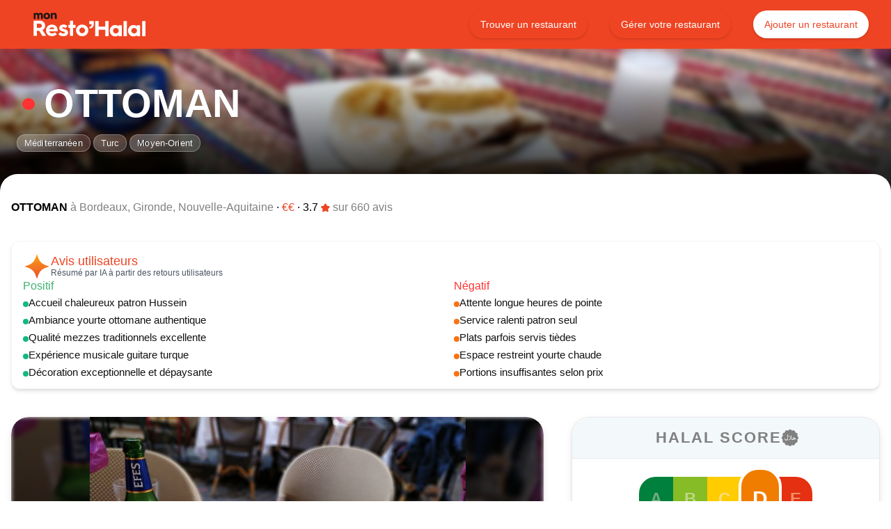

--- FILE ---
content_type: text/html; charset=utf-8
request_url: https://mon-resto-halal.com/restaurant/ottoman-bordeaux
body_size: 69358
content:
<!DOCTYPE html><html lang="fr"><head><meta charSet="utf-8"/><meta name="theme-color" content="#EF4423"/><meta name="keywords" content="restaurant, halal, restos, hallal"/><meta name="viewport" content="width=device-width, initial-scale=1"/><title>OTTOMAN à Bordeaux - Est-il Halal ?</title><meta name="description" content="OTTOMAN à Bordeaux : Consultez la Certification Halal du restaurant, les photos, le menu et les avis de la communauté. Spécialités : Méditerranéen · Turc 🇹🇷 · Moyen-Orient."/><meta name="robots" content="index,follow"/><meta property="og:type" content="website"/><meta property="og:url" content="https://mon-resto-halal.com/restaurant/ottoman-bordeaux"/><meta property="og:title" content="OTTOMAN à Bordeaux - Est-il Halal ?"/><meta property="og:description" content="OTTOMAN à Bordeaux : Consultez la Certification Halal du restaurant, les photos, le menu et les avis de la communauté. Spécialités : Méditerranéen · Turc 🇹🇷 · Moyen-Orient."/><meta property="og:image" content="https://storage.googleapis.com/mon-resto-halal/restaurants/51787ca7-ea2b-441f-b3bb-8c599c05599c/thumb@1024_3c681ed9-92d8-4e11-9ae0-72cd40e4a76d.jpg"/><meta property="twitter:card" content="summary"/><meta property="twitter:url" content="https://mon-resto-halal.com/restaurant/ottoman-bordeaux"/><meta property="twitter:title" content="OTTOMAN à Bordeaux - Est-il Halal ?"/><meta property="twitter:description" content="OTTOMAN à Bordeaux : Consultez la Certification Halal du restaurant, les photos, le menu et les avis de la communauté. Spécialités : Méditerranéen · Turc 🇹🇷 · Moyen-Orient."/><meta property="twitter:image" content="https://storage.googleapis.com/mon-resto-halal/restaurants/51787ca7-ea2b-441f-b3bb-8c599c05599c/thumb@1024_3c681ed9-92d8-4e11-9ae0-72cd40e4a76d.jpg"/><link rel="canonical" href="https://mon-resto-halal.com/restaurant/ottoman-bordeaux"/><link rel="alternate" hreflang="fr" href="https://mon-resto-halal.com/restaurant/ottoman-bordeaux"/><link rel="alternate" hreflang="x-default" href="https://mon-resto-halal.com/restaurant/ottoman-bordeaux"/><script type="application/ld+json">{"@context":"http://schema.org","@graph":[{"@context":"https://schema.org","@type":"Restaurant","@id":"https://mon-resto-halal.com/restaurant/ottoman-bordeaux","name":"OTTOMAN","url":"https://mon-resto-halal.com/restaurant/ottoman-bordeaux","servesCuisine":["Halal","Méditerranéen"],"aggregateRating":{"@type":"AggregateRating","ratingValue":3.7,"bestRating":5,"worstRating":0,"ratingCount":660},"priceRange":"€€","address":{"@type":"PostalAddress","streetAddress":"18 Rue des Faussets","addressLocality":"Bordeaux","postalCode":"33000","addressCountry":"FR"},"geo":{"@type":"GeoCoordinates","latitude":44.8401909,"longitude":-0.5705326},"image":"https://storage.googleapis.com/mon-resto-halal/restaurants/51787ca7-ea2b-441f-b3bb-8c599c05599c/thumb@1024_3c681ed9-92d8-4e11-9ae0-72cd40e4a76d.jpg","telephone":"05 56 51 69 28"},{"@context":"https://schema.org","@type":"BreadcrumbList","itemListElement":[{"@type":"ListItem","position":1,"name":"Accueil","item":"https://mon-resto-halal.com"},{"@type":"ListItem","position":2,"name":"Restaurants à Bordeaux","item":"https://mon-resto-halal.com/restaurants/ville/33063-bordeaux"},{"@type":"ListItem","position":3,"name":"OTTOMAN","item":"https://mon-resto-halal.com/restaurant/51787ca7-ea2b-441f-b3bb-8c599c05599c"}]}]}</script><link rel="preload" href="https://storage.googleapis.com/mon-resto-halal/restaurants/51787ca7-ea2b-441f-b3bb-8c599c05599c/thumb@1024_3c681ed9-92d8-4e11-9ae0-72cd40e4a76d.jpg" as="image" fetchPriority="high"/><link rel="preload" href="https://storage.googleapis.com/mon-resto-halal/restaurants/51787ca7-ea2b-441f-b3bb-8c599c05599c/thumb@1024_c8008cd7-c9a9-4403-bfa1-84cace5b072f.jpg" as="image" fetchPriority="high"/><link rel="preload" href="https://storage.googleapis.com/mon-resto-halal/restaurants/51787ca7-ea2b-441f-b3bb-8c599c05599c/thumb@1024_f4bf794d-26b3-4010-99f7-b4e9f928f521.jpg" as="image" fetchPriority="high"/><link rel="preload" href="https://storage.googleapis.com/mon-resto-halal/restaurants/51787ca7-ea2b-441f-b3bb-8c599c05599c/thumb@1024_4a7d51c6-8cf8-45aa-b2ee-b1fe0b71bd01.jpg" as="image" fetchPriority="high"/><link rel="preload" href="https://storage.googleapis.com/mon-resto-halal/restaurants/51787ca7-ea2b-441f-b3bb-8c599c05599c/thumb@1024_4736864f-8ce3-41d9-ab79-21896c5ff0f7.jpg" as="image" fetchPriority="high"/><meta name="next-head-count" content="26"/><meta name="theme-color" content="#0096FF"/><meta name="apple-itunes-app" content="app-id=1506978237"/><link rel="icon" href="/favicon.ico"/><meta name="msapplication-TileColor" content="#04121a"/><meta name="msapplication-config" content="/browserconfig.xml"/><link rel="manifest" href="/manifest.json" crossorigin="use-credentials"/><link rel="preload" href="/_next/static/media/9599c3db917230c2-s.p.woff2" as="font" type="font/woff2" crossorigin="anonymous" data-next-font="size-adjust"/><link rel="preload" href="/_next/static/media/639ceff10c95420b-s.p.woff2" as="font" type="font/woff2" crossorigin="anonymous" data-next-font="size-adjust"/><link rel="preload" href="/_next/static/media/8266bfa2facf2ca5-s.p.woff2" as="font" type="font/woff2" crossorigin="anonymous" data-next-font="size-adjust"/><link rel="preload" href="/_next/static/media/e2458f5270aa4c3d-s.p.woff2" as="font" type="font/woff2" crossorigin="anonymous" data-next-font="size-adjust"/><link rel="preload" href="/_next/static/css/e5ec8a0ae056dbb4.css" as="style"/><link rel="stylesheet" href="/_next/static/css/e5ec8a0ae056dbb4.css" data-n-g=""/><link rel="preload" href="/_next/static/css/4df78f2cd73d6b26.css" as="style"/><link rel="stylesheet" href="/_next/static/css/4df78f2cd73d6b26.css" data-n-p=""/><noscript data-n-css=""></noscript><script defer="" nomodule="" src="/_next/static/chunks/polyfills-78c92fac7aa8fdd8.js" type="21c3d544f76d36d33679a236-text/javascript"></script><script src="/_next/static/chunks/webpack-005a4080b24988cd.js" defer="" type="21c3d544f76d36d33679a236-text/javascript"></script><script src="/_next/static/chunks/framework-0995a3e8436ddc4f.js" defer="" type="21c3d544f76d36d33679a236-text/javascript"></script><script src="/_next/static/chunks/main-91b81c558e8f1f06.js" defer="" type="21c3d544f76d36d33679a236-text/javascript"></script><script src="/_next/static/chunks/pages/_app-f30bbdd702befe7b.js" defer="" type="21c3d544f76d36d33679a236-text/javascript"></script><script src="/_next/static/chunks/78e521c3-75afdae6476ed2a0.js" defer="" type="21c3d544f76d36d33679a236-text/javascript"></script><script src="/_next/static/chunks/d0c16330-7aba38848bae3e3d.js" defer="" type="21c3d544f76d36d33679a236-text/javascript"></script><script src="/_next/static/chunks/1a48c3c1-9a0f594efa9de4e4.js" defer="" type="21c3d544f76d36d33679a236-text/javascript"></script><script src="/_next/static/chunks/4750-5785995a403eb3b7.js" defer="" type="21c3d544f76d36d33679a236-text/javascript"></script><script src="/_next/static/chunks/7533-5249120695bfd165.js" defer="" type="21c3d544f76d36d33679a236-text/javascript"></script><script src="/_next/static/chunks/2191-ba6006bc98823b04.js" defer="" type="21c3d544f76d36d33679a236-text/javascript"></script><script src="/_next/static/chunks/3253-e27f6d6ea6831e60.js" defer="" type="21c3d544f76d36d33679a236-text/javascript"></script><script src="/_next/static/chunks/598-e61befb74d2ccb73.js" defer="" type="21c3d544f76d36d33679a236-text/javascript"></script><script src="/_next/static/chunks/6926-79c427ea467779f7.js" defer="" type="21c3d544f76d36d33679a236-text/javascript"></script><script src="/_next/static/chunks/3401-5b38442d14afcf2e.js" defer="" type="21c3d544f76d36d33679a236-text/javascript"></script><script src="/_next/static/chunks/6281-4184972f3a301424.js" defer="" type="21c3d544f76d36d33679a236-text/javascript"></script><script src="/_next/static/chunks/5651-b153ec0c6f653870.js" defer="" type="21c3d544f76d36d33679a236-text/javascript"></script><script src="/_next/static/chunks/5536-300f6fe97b37d96c.js" defer="" type="21c3d544f76d36d33679a236-text/javascript"></script><script src="/_next/static/chunks/8974-338b24423c5201ba.js" defer="" type="21c3d544f76d36d33679a236-text/javascript"></script><script src="/_next/static/chunks/3807-9aba9e52071a11a4.js" defer="" type="21c3d544f76d36d33679a236-text/javascript"></script><script src="/_next/static/chunks/pages/restaurant/%5Brestaurant%5D-cf2e3cdca86962a1.js" defer="" type="21c3d544f76d36d33679a236-text/javascript"></script><script src="/_next/static/tEpD2kF_813AnUi9NPsRI/_buildManifest.js" defer="" type="21c3d544f76d36d33679a236-text/javascript"></script><script src="/_next/static/tEpD2kF_813AnUi9NPsRI/_ssgManifest.js" defer="" type="21c3d544f76d36d33679a236-text/javascript"></script><style id="__jsx-3411220164">html{font-family:'__SFUIDisplay_c95f6e', '__SFUIDisplay_Fallback_c95f6e'}p.custom-font{font-family:'__Encode_Sans_SC_f01e9f', '__Encode_Sans_SC_Fallback_f01e9f'}</style><style data-styled="" data-styled-version="6.1.8">.kEmjLi{box-sizing:border-box;position:relative;display:inline-flex!important;padding:0 16px;margin:0;font:inherit;color:inherit;text-decoration:none;cursor:pointer!important;border:none;outline:0;white-space:nowrap;border-radius:30px;transition:all .2s ease-in-out;box-shadow:0 2px 4px rgba(0,0,0,0.1),0 1px 2px rgba(0,0,0,0.06);min-width:0;height:40px;display:flex;flex-direction:row;font-size:0.9em;font-weight:400;}/*!sc*/
.kEmjLi:hover,.kEmjLi:focus{outline:none;text-decoration:none;box-shadow:0 4px 8px rgba(0,0,0,0.15),0 2px 4px rgba(0,0,0,0.1);transform:translateY(-1px);}/*!sc*/
.kEmjLi:active,.kEmjLi:focus{background:#F58F7B;}/*!sc*/
@media (max-width: 770px){.kEmjLi.fullWidthMobile{width:100%;}}/*!sc*/
@media (max-width: 770px){.kEmjLi.iconMobile{min-width:0;}.kEmjLi.iconMobile >:nth-child(1){margin-right:0;}.kEmjLi.iconMobile >:nth-child(2){display:none;}}/*!sc*/
.kEmjLi.uppercase{text-transform:uppercase;}/*!sc*/
.kEmjLi.normal{background:#EF4423;color:#ffffff;}/*!sc*/
.kEmjLi.normal:hover{background:#F2694F;}/*!sc*/
.kEmjLi.outlined{background:transparent;color:#EF4423;border:1px solid black;border-color:#EF4423;}/*!sc*/
.kEmjLi.outlined:hover{background:#fff4ed;}/*!sc*/
.kEmjLi.text{background:transparent;color:#EF4423;}/*!sc*/
.kEmjLi.text:hover{background:#fff4ed;}/*!sc*/
.kEmjLi.transparent{background:transparent;color:#FFFFFF;}/*!sc*/
.kEmjLi.transparent:hover{background:#F2694F;}/*!sc*/
.kEmjLi.reverse{background:#FFFFFF;color:#EF4423;}/*!sc*/
.kEmjLi.reverse:hover{color:#F2694F;}/*!sc*/
.kEmjLi.disabled{opacity:0.25;filter:grayscale(1);pointer-events:none;}/*!sc*/
.hRAJzV{box-sizing:border-box;position:relative;display:inline-flex!important;padding:0 16px;margin:0;font:inherit;color:inherit;text-decoration:none;cursor:pointer!important;border:none;outline:0;white-space:nowrap;border-radius:30px;transition:all .2s ease-in-out;box-shadow:0 2px 4px rgba(0,0,0,0.1),0 1px 2px rgba(0,0,0,0.06);min-width:150px;height:40px;display:flex;flex-direction:row;font-size:0.9em;font-weight:400;}/*!sc*/
.hRAJzV:hover,.hRAJzV:focus{outline:none;text-decoration:none;box-shadow:0 4px 8px rgba(0,0,0,0.15),0 2px 4px rgba(0,0,0,0.1);transform:translateY(-1px);}/*!sc*/
.hRAJzV:active,.hRAJzV:focus{background:#666666;}/*!sc*/
@media (max-width: 770px){.hRAJzV.fullWidthMobile{width:100%;}}/*!sc*/
@media (max-width: 770px){.hRAJzV.iconMobile{min-width:0;}.hRAJzV.iconMobile >:nth-child(1){margin-right:0;}.hRAJzV.iconMobile >:nth-child(2){display:none;}}/*!sc*/
.hRAJzV.uppercase{text-transform:uppercase;}/*!sc*/
.hRAJzV.normal{background:#0D0D0D;color:#ffffff;}/*!sc*/
.hRAJzV.normal:hover{background:#515151;}/*!sc*/
.hRAJzV.outlined{background:transparent;color:#0D0D0D;border:1px solid black;border-color:#0D0D0D;}/*!sc*/
.hRAJzV.outlined:hover{background:#faf7ff;}/*!sc*/
.hRAJzV.text{background:transparent;color:#0D0D0D;}/*!sc*/
.hRAJzV.text:hover{background:#faf7ff;}/*!sc*/
.hRAJzV.transparent{background:transparent;color:#FFFFFF;}/*!sc*/
.hRAJzV.transparent:hover{background:#515151;}/*!sc*/
.hRAJzV.reverse{background:#FFFFFF;color:#0D0D0D;}/*!sc*/
.hRAJzV.reverse:hover{color:#515151;}/*!sc*/
.hRAJzV.disabled{opacity:0.25;filter:grayscale(1);pointer-events:none;}/*!sc*/
.bJbqdv{box-sizing:border-box;position:relative;display:inline-flex!important;padding:0 16px;margin:0;font:inherit;color:inherit;text-decoration:none;cursor:pointer!important;border:none;outline:0;white-space:nowrap;border-radius:30px;transition:all .2s ease-in-out;box-shadow:0 2px 4px rgba(0,0,0,0.1),0 1px 2px rgba(0,0,0,0.06);min-width:175px;height:45px;display:flex;flex-direction:row;font-size:0.9em;font-weight:400;}/*!sc*/
.bJbqdv:hover,.bJbqdv:focus{outline:none;text-decoration:none;box-shadow:0 4px 8px rgba(0,0,0,0.15),0 2px 4px rgba(0,0,0,0.1);transform:translateY(-1px);}/*!sc*/
.bJbqdv:active,.bJbqdv:focus{background:#666666;}/*!sc*/
@media (max-width: 770px){.bJbqdv.fullWidthMobile{width:100%;}}/*!sc*/
@media (max-width: 770px){.bJbqdv.iconMobile{min-width:0;}.bJbqdv.iconMobile >:nth-child(1){margin-right:0;}.bJbqdv.iconMobile >:nth-child(2){display:none;}}/*!sc*/
.bJbqdv.uppercase{text-transform:uppercase;}/*!sc*/
.bJbqdv.normal{background:#0D0D0D;color:#ffffff;}/*!sc*/
.bJbqdv.normal:hover{background:#515151;}/*!sc*/
.bJbqdv.outlined{background:transparent;color:#0D0D0D;border:1px solid black;border-color:#0D0D0D;}/*!sc*/
.bJbqdv.outlined:hover{background:#faf7ff;}/*!sc*/
.bJbqdv.text{background:transparent;color:#0D0D0D;}/*!sc*/
.bJbqdv.text:hover{background:#faf7ff;}/*!sc*/
.bJbqdv.transparent{background:transparent;color:#FFFFFF;}/*!sc*/
.bJbqdv.transparent:hover{background:#515151;}/*!sc*/
.bJbqdv.reverse{background:#FFFFFF;color:#0D0D0D;}/*!sc*/
.bJbqdv.reverse:hover{color:#515151;}/*!sc*/
.bJbqdv.disabled{opacity:0.25;filter:grayscale(1);pointer-events:none;}/*!sc*/
.bnOBUQ{box-sizing:border-box;position:relative;display:inline-flex!important;padding:0 16px;margin:0;font:inherit;color:inherit;text-decoration:none;cursor:pointer!important;border:none;outline:0;white-space:nowrap;border-radius:30px;transition:all .2s ease-in-out;box-shadow:0 2px 4px rgba(0,0,0,0.1),0 1px 2px rgba(0,0,0,0.06);min-width:175px;height:45px;display:flex;flex-direction:row;font-size:0.9em;font-weight:400;}/*!sc*/
.bnOBUQ:hover,.bnOBUQ:focus{outline:none;text-decoration:none;box-shadow:0 4px 8px rgba(0,0,0,0.15),0 2px 4px rgba(0,0,0,0.1);transform:translateY(-1px);}/*!sc*/
.bnOBUQ:active,.bnOBUQ:focus{background:#F58F7B;}/*!sc*/
@media (max-width: 770px){.bnOBUQ.fullWidthMobile{width:100%;}}/*!sc*/
@media (max-width: 770px){.bnOBUQ.iconMobile{min-width:0;}.bnOBUQ.iconMobile >:nth-child(1){margin-right:0;}.bnOBUQ.iconMobile >:nth-child(2){display:none;}}/*!sc*/
.bnOBUQ.uppercase{text-transform:uppercase;}/*!sc*/
.bnOBUQ.normal{background:#EF4423;color:#ffffff;}/*!sc*/
.bnOBUQ.normal:hover{background:#F2694F;}/*!sc*/
.bnOBUQ.outlined{background:transparent;color:#EF4423;border:1px solid black;border-color:#EF4423;}/*!sc*/
.bnOBUQ.outlined:hover{background:#fff4ed;}/*!sc*/
.bnOBUQ.text{background:transparent;color:#EF4423;}/*!sc*/
.bnOBUQ.text:hover{background:#fff4ed;}/*!sc*/
.bnOBUQ.transparent{background:transparent;color:#FFFFFF;}/*!sc*/
.bnOBUQ.transparent:hover{background:#F2694F;}/*!sc*/
.bnOBUQ.reverse{background:#FFFFFF;color:#EF4423;}/*!sc*/
.bnOBUQ.reverse:hover{color:#F2694F;}/*!sc*/
.bnOBUQ.disabled{opacity:0.25;filter:grayscale(1);pointer-events:none;}/*!sc*/
.fUzRln{box-sizing:border-box;position:relative;display:inline-flex!important;padding:0 16px;margin:0;font:inherit;color:inherit;text-decoration:none;cursor:pointer!important;border:none;outline:0;white-space:nowrap;border-radius:30px;transition:all .2s ease-in-out;box-shadow:0 2px 4px rgba(0,0,0,0.1),0 1px 2px rgba(0,0,0,0.06);min-width:0;height:45px;display:flex;flex-direction:row;font-size:0.9em;font-weight:400;}/*!sc*/
.fUzRln:hover,.fUzRln:focus{outline:none;text-decoration:none;box-shadow:0 4px 8px rgba(0,0,0,0.15),0 2px 4px rgba(0,0,0,0.1);transform:translateY(-1px);}/*!sc*/
.fUzRln:active,.fUzRln:focus{background:#F58F7B;}/*!sc*/
@media (max-width: 770px){.fUzRln.fullWidthMobile{width:100%;}}/*!sc*/
@media (max-width: 770px){.fUzRln.iconMobile{min-width:0;}.fUzRln.iconMobile >:nth-child(1){margin-right:0;}.fUzRln.iconMobile >:nth-child(2){display:none;}}/*!sc*/
.fUzRln.uppercase{text-transform:uppercase;}/*!sc*/
.fUzRln.normal{background:#EF4423;color:#ffffff;}/*!sc*/
.fUzRln.normal:hover{background:#F2694F;}/*!sc*/
.fUzRln.outlined{background:transparent;color:#EF4423;border:1px solid black;border-color:#EF4423;}/*!sc*/
.fUzRln.outlined:hover{background:#fff4ed;}/*!sc*/
.fUzRln.text{background:transparent;color:#EF4423;}/*!sc*/
.fUzRln.text:hover{background:#fff4ed;}/*!sc*/
.fUzRln.transparent{background:transparent;color:#FFFFFF;}/*!sc*/
.fUzRln.transparent:hover{background:#F2694F;}/*!sc*/
.fUzRln.reverse{background:#FFFFFF;color:#EF4423;}/*!sc*/
.fUzRln.reverse:hover{color:#F2694F;}/*!sc*/
.fUzRln.disabled{opacity:0.25;filter:grayscale(1);pointer-events:none;}/*!sc*/
data-styled.g2[id="sc-fd5a3171-0"]{content:"kEmjLi,hRAJzV,bJbqdv,bnOBUQ,fUzRln,"}/*!sc*/
.gIUryM{display:flex;align-items:center;margin-right:5px;align-self:center;flex:0;}/*!sc*/
data-styled.g3[id="sc-fd5a3171-1"]{content:"gIUryM,"}/*!sc*/
.hsJteS{flex:1;text-align:center;align-self:center;}/*!sc*/
data-styled.g4[id="sc-fd5a3171-2"]{content:"hsJteS,"}/*!sc*/
.byPBoa{padding:0;margin:0;font:inherit;text-align:inherit;color:initial;margin-bottom:0;margin-top:0;margin-left:0;margin-right:0;font-size:3.5em;line-height:1em;font-weight:600;text-decoration:none;font-style:inherit;}/*!sc*/
.byPBoa:first-letter{text-transform:uppercase;}/*!sc*/
@media (max-width: 631px){.byPBoa{font-size:3.0em;}}/*!sc*/
.ftUKuv{padding:0;margin:0;font:inherit;text-align:inherit;color:#FFFFFF;margin-bottom:0;margin-top:0;margin-left:0;margin-right:0;font-size:0.95em;line-height:1em;font-weight:400;text-decoration:none;text-shadow:0.2px 0.2px 0.2px black;font-style:inherit;}/*!sc*/
@media (max-width: 631px){.ftUKuv{font-size:0.95em;}}/*!sc*/
.bwBVbl{padding:0;margin:0;font:inherit;text-align:inherit;color:initial;margin-bottom:0;margin-top:0;margin-left:0;margin-right:0;font-size:1em;line-height:1em;font-weight:400;text-decoration:none;font-style:inherit;}/*!sc*/
.bwBVbl:first-letter{text-transform:uppercase;}/*!sc*/
@media (max-width: 631px){.bwBVbl{font-size:1em;}}/*!sc*/
.jfPwEq{padding:0;margin:0;font:inherit;text-align:inherit;color:#EF4423;margin-bottom:0;margin-top:0;margin-left:0;margin-right:0;font-size:1.1em;line-height:1em;font-weight:400;text-decoration:none;font-style:inherit;}/*!sc*/
@media (max-width: 631px){.jfPwEq{font-size:1.1em;}}/*!sc*/
.eTCwNH{padding:0;margin:0;font:inherit;text-align:inherit;color:#3CB371;margin-bottom:0;margin-top:0;margin-left:0;margin-right:0;font-size:1em;line-height:1em;font-weight:400;text-decoration:none;font-style:inherit;}/*!sc*/
@media (max-width: 631px){.eTCwNH{font-size:1em;}}/*!sc*/
.eReDmQ{padding:0;margin:0;font:inherit;text-align:inherit;color:#111111;margin-bottom:0;margin-top:0;margin-left:0;margin-right:0;font-size:0.95em;line-height:1em;font-weight:400;text-decoration:none;font-style:inherit;}/*!sc*/
@media (max-width: 631px){.eReDmQ{font-size:0.95em;}}/*!sc*/
.cvjvbM{padding:0;margin:0;font:inherit;text-align:inherit;color:#ff3333;margin-bottom:0;margin-top:0;margin-left:0;margin-right:0;font-size:1em;line-height:1em;font-weight:400;text-decoration:none;font-style:inherit;}/*!sc*/
@media (max-width: 631px){.cvjvbM{font-size:1em;}}/*!sc*/
.kOMsbM{padding:0;margin:0;font:inherit;text-align:center;color:#808080;margin-bottom:8px;margin-top:8px;margin-left:4px;margin-right:0;font-size:1.4em;line-height:1em;font-weight:bold;text-decoration:none;text-transform:uppercase;font-style:inherit;}/*!sc*/
@media (max-width: 631px){.kOMsbM{font-size:1.4em;}}/*!sc*/
.dXXDYY{padding:0;margin:0;font:inherit;text-align:inherit;color:#FFFFFF;margin-bottom:0;margin-top:0;margin-left:4px;margin-right:4px;font-size:1em;line-height:1em;font-weight:400;text-decoration:none;font-style:inherit;}/*!sc*/
@media (max-width: 631px){.dXXDYY{font-size:1em;}}/*!sc*/
.kPMxMA{padding:0;margin:0;font:inherit;text-align:inherit;color:#808080;margin-bottom:0;margin-top:8px;margin-left:0;margin-right:0;font-size:0.95em;line-height:1em;font-weight:400;text-decoration:none;font-style:inherit;}/*!sc*/
@media (max-width: 631px){.kPMxMA{font-size:0.95em;}}/*!sc*/
.fMvJEZ{padding:0;margin:0;font:inherit;text-align:inherit;color:#111111;margin-bottom:0;margin-top:8px;margin-left:0;margin-right:0;font-size:1.2em;line-height:1em;font-weight:bold;text-decoration:none;font-style:inherit;}/*!sc*/
@media (max-width: 631px){.fMvJEZ{font-size:1.2em;}}/*!sc*/
.drSkkI{padding:0;margin:0;font:inherit;text-align:inherit;color:#111111;margin-bottom:0;margin-top:0;margin-left:0;margin-right:0;font-size:1.1em;line-height:1em;font-weight:400;text-decoration:none;font-style:inherit;}/*!sc*/
@media (max-width: 631px){.drSkkI{font-size:1.1em;}}/*!sc*/
.jIAUFy{padding:0;margin:0;font:inherit;text-align:center;color:#FFFFFF;margin-bottom:0;margin-top:0;margin-left:4px;margin-right:4px;font-size:1em;line-height:1em;font-weight:400;text-decoration:none;font-style:inherit;}/*!sc*/
@media (max-width: 631px){.jIAUFy{font-size:1em;}}/*!sc*/
.hDaaes{padding:0;margin:0;font:inherit;text-align:inherit;color:#808080;margin-bottom:0;margin-top:0;margin-left:0;margin-right:0;font-size:0.65em;line-height:1em;font-weight:400;text-decoration:none;font-style:inherit;}/*!sc*/
@media (max-width: 631px){.hDaaes{font-size:0.65em;}}/*!sc*/
.dmJWJg{padding:0;margin:0;font:inherit;text-align:inherit;color:#808080;margin-bottom:0;margin-top:8px;margin-left:0;margin-right:0;font-size:0.65em;line-height:1em;font-weight:400;text-decoration:none;font-style:inherit;}/*!sc*/
@media (max-width: 631px){.dmJWJg{font-size:0.65em;}}/*!sc*/
.iUHOKN{padding:0;margin:0;font:inherit;text-align:inherit;color:initial;margin-bottom:0;margin-top:8px;margin-left:0;margin-right:0;font-size:0.75em;line-height:1em;font-weight:400;text-decoration:none;font-style:inherit;}/*!sc*/
@media (max-width: 631px){.iUHOKN{font-size:0.75em;}}/*!sc*/
.jMHBYQ{padding:0;margin:0;font:inherit;text-align:justify;color:#808080;margin-bottom:0;margin-top:8px;margin-left:0;margin-right:0;font-size:inherit;line-height:1em;font-weight:400;text-decoration:none;white-space:pre-line;font-style:inherit;}/*!sc*/
@media (max-width: 631px){.jMHBYQ{font-size:inherit;}}/*!sc*/
.cunqsV{padding:0;margin:0;font:inherit;text-align:inherit;color:initial;margin-bottom:0;margin-top:0;margin-left:0;margin-right:0;font-size:1.1em;line-height:1em;font-weight:400;text-decoration:none;font-style:inherit;}/*!sc*/
@media (max-width: 631px){.cunqsV{font-size:1.1em;}}/*!sc*/
.ijOhRh{padding:0;margin:0;font:inherit;text-align:inherit;color:#808080;margin-bottom:0;margin-top:0;margin-left:0;margin-right:0;font-size:1em;line-height:1em;font-weight:inherit;text-decoration:none;font-style:inherit;}/*!sc*/
@media (max-width: 631px){.ijOhRh{font-size:1em;}}/*!sc*/
.gtOGt{padding:0;margin:0;font:inherit;text-align:inherit;color:#808080;margin-bottom:0;margin-top:8px;margin-left:0;margin-right:0;font-size:1em;line-height:1em;font-weight:bold;text-decoration:none;font-style:inherit;}/*!sc*/
@media (max-width: 631px){.gtOGt{font-size:1em;}}/*!sc*/
.gyxsuz{padding:0;margin:0;font:inherit;text-align:justify;color:#808080;margin-bottom:0;margin-top:0;margin-left:0;margin-right:0;font-size:inherit;line-height:1em;font-weight:400;text-decoration:none;font-style:inherit;}/*!sc*/
@media (max-width: 631px){.gyxsuz{font-size:inherit;}}/*!sc*/
.ijXFVD{padding:0;margin:0;font:inherit;text-align:inherit;color:#EF4423;margin-bottom:0;margin-top:0;margin-left:0;margin-right:0;font-size:1em;line-height:1em;font-weight:inherit;text-decoration:none;font-style:inherit;}/*!sc*/
@media (max-width: 631px){.ijXFVD{font-size:1em;}}/*!sc*/
.hUHynN{padding:0;margin:0;font:inherit;text-align:center;color:#808080;margin-bottom:8px;margin-top:8px;margin-left:4px;margin-right:0;font-size:0.65em;line-height:1em;font-weight:400;text-decoration:none;text-transform:uppercase;font-style:inherit;}/*!sc*/
@media (max-width: 631px){.hUHynN{font-size:0.65em;}}/*!sc*/
.hzDifZ{padding:0;margin:0;font:inherit;text-align:inherit;color:initial;margin-bottom:0;margin-top:0;margin-left:0;margin-right:0;font-size:0.95em;line-height:1em;font-weight:400;text-decoration:none;font-style:inherit;}/*!sc*/
@media (max-width: 631px){.hzDifZ{font-size:0.95em;}}/*!sc*/
.caMktU{padding:0;margin:0;font:inherit;text-align:inherit;color:#ff3333;margin-bottom:0;margin-top:0;margin-left:0;margin-right:0;font-size:1.1em;line-height:1em;font-weight:400;text-decoration:none;font-style:inherit;}/*!sc*/
@media (max-width: 631px){.caMktU{font-size:1.1em;}}/*!sc*/
.iJJtCn{padding:0;margin:0;font:inherit;text-align:inherit;color:#3CB371;margin-bottom:0;margin-top:0;margin-left:0;margin-right:0;font-size:1.1em;line-height:1em;font-weight:400;text-decoration:none;font-style:inherit;}/*!sc*/
@media (max-width: 631px){.iJJtCn{font-size:1.1em;}}/*!sc*/
.fteJg{padding:0;margin:0;font:inherit;text-align:inherit;color:#808080;margin-bottom:0;margin-top:0;margin-left:0;margin-right:0;font-size:1.1em;line-height:1em;font-weight:400;text-decoration:none;font-style:inherit;}/*!sc*/
@media (max-width: 631px){.fteJg{font-size:1.1em;}}/*!sc*/
.gCzQsQ{padding:0;margin:0;font:inherit;text-align:right;color:initial;margin-bottom:0;margin-top:0;margin-left:0;margin-right:0;font-size:0.65em;line-height:1em;font-weight:400;text-decoration:none;font-style:inherit;}/*!sc*/
@media (max-width: 631px){.gCzQsQ{font-size:0.65em;}}/*!sc*/
.iwJZYY{padding:0;margin:0;font:inherit;text-align:inherit;color:initial;margin-bottom:0;margin-top:0;margin-left:0;margin-right:0;font-size:2.4em;line-height:1em;font-weight:600;text-decoration:none;font-style:inherit;}/*!sc*/
.iwJZYY:first-letter{text-transform:uppercase;}/*!sc*/
@media (max-width: 631px){.iwJZYY{font-size:2.3em;}}/*!sc*/
.dFfYVV{padding:0;margin:0;font:inherit;text-align:inherit;color:#FFFFFF;margin-bottom:0;margin-top:0;margin-left:0;margin-right:0;font-size:1.4em;line-height:1em;font-weight:bold;text-decoration:none;font-style:inherit;}/*!sc*/
@media (max-width: 631px){.dFfYVV{font-size:1.4em;}}/*!sc*/
.cyuGzw{padding:0;margin:0;font:inherit;text-align:inherit;color:#FFFFFF;margin-bottom:0;margin-top:0;margin-left:0;margin-right:0;font-size:1.1em;line-height:1em;font-weight:400;text-decoration:none;font-style:inherit;}/*!sc*/
@media (max-width: 631px){.cyuGzw{font-size:1.1em;}}/*!sc*/
.hegwyO{padding:0;margin:0;font:inherit;text-align:inherit;color:#EF4423;margin-bottom:0;margin-top:0;margin-left:0;margin-right:0;font-size:0.95em;line-height:1em;font-weight:400;text-decoration:none;font-style:inherit;}/*!sc*/
@media (max-width: 631px){.hegwyO{font-size:0.95em;}}/*!sc*/
.dQGRIQ{padding:0;margin:0;font:inherit;text-align:inherit;color:#808080;margin-bottom:0;margin-top:0;margin-left:0;margin-right:0;font-size:0.95em;line-height:1em;font-weight:400;text-decoration:none;font-style:inherit;}/*!sc*/
@media (max-width: 631px){.dQGRIQ{font-size:0.95em;}}/*!sc*/
.iYGnBx{padding:0;margin:0;font:inherit;text-align:inherit;color:#FFFFFF;margin-bottom:0;margin-top:0;margin-left:0;margin-right:0;font-size:2.1em;line-height:1em;font-weight:600;text-decoration:none;font-style:inherit;}/*!sc*/
@media (max-width: 631px){.iYGnBx{font-size:1.9em;}}/*!sc*/
.fVMFdp{padding:0;margin:0;font:inherit;text-align:inherit;color:#111111;margin-bottom:0;margin-top:0;margin-left:0;margin-right:0;font-size:1.1em;line-height:1em;font-weight:bold;text-decoration:none;font-style:inherit;}/*!sc*/
@media (max-width: 631px){.fVMFdp{font-size:1.1em;}}/*!sc*/
.bAonaw{padding:0;margin:0;font:inherit;text-align:inherit;color:initial;margin-bottom:8px;margin-top:0;margin-left:0;margin-right:0;font-size:0.95em;line-height:1em;font-weight:bold;text-decoration:none;font-style:inherit;}/*!sc*/
@media (max-width: 631px){.bAonaw{font-size:0.95em;}}/*!sc*/
.dKjuYt{padding:0;margin:0;font:inherit;text-align:inherit;color:#FFFFFF;margin-bottom:8px;margin-top:8px;margin-left:0;margin-right:0;font-size:1em;line-height:1em;font-weight:inherit;text-decoration:none;font-style:inherit;}/*!sc*/
@media (max-width: 631px){.dKjuYt{font-size:1em;}}/*!sc*/
.eBLnzx{padding:0;margin:0;font:inherit;text-align:inherit;color:#FFFFFF;margin-bottom:0;margin-top:0;margin-left:0;margin-right:0;font-size:1em;line-height:1em;font-weight:inherit;text-decoration:none;font-style:inherit;}/*!sc*/
@media (max-width: 631px){.eBLnzx{font-size:1em;}}/*!sc*/
data-styled.g5[id="sc-89984288-0"]{content:"byPBoa,ftUKuv,bwBVbl,jfPwEq,eTCwNH,eReDmQ,cvjvbM,kOMsbM,dXXDYY,kPMxMA,fMvJEZ,drSkkI,jIAUFy,hDaaes,dmJWJg,iUHOKN,jMHBYQ,cunqsV,ijOhRh,gtOGt,gyxsuz,ijXFVD,hUHynN,hzDifZ,caMktU,iJJtCn,fteJg,gCzQsQ,iwJZYY,dFfYVV,cyuGzw,hegwyO,dQGRIQ,iYGnBx,fVMFdp,bAonaw,dKjuYt,eBLnzx,"}/*!sc*/
.fiHxSr{color:#FFFFFF;text-shadow:0.2px 0.2px 0.2px black;}/*!sc*/
.ixYTAb{color:initial;font-weight:bold;}/*!sc*/
.huDXZQ{color:#808080;}/*!sc*/
.MbHkK{color:#EF4423;}/*!sc*/
.jpzRMB{color:initial;}/*!sc*/
.bVtPWA{color:#0D0D0D;}/*!sc*/
.jVWxfQ{color:#FFFFFF;}/*!sc*/
.bOGDQM{color:#111111;}/*!sc*/
data-styled.g6[id="sc-89984288-1"]{content:"fiHxSr,ixYTAb,huDXZQ,MbHkK,jpzRMB,bVtPWA,jVWxfQ,bOGDQM,"}/*!sc*/
.fIACyL{box-sizing:border-box;display:inline-block;margin:0;font:inherit;text-decoration:none;cursor:pointer;border:none;outline:0;white-space:nowrap;border-radius:100%;transition:all .2s ease-in-out;display:flex;width:55px;height:55px;}/*!sc*/
.fIACyL>*{flex:1;align-self:center;}/*!sc*/
.fIACyL.normal{background:#FFFFFF;}/*!sc*/
.fIACyL.normal:hover:enabled{background:#efefee80;}/*!sc*/
.fIACyL.outlined{background:transparent;border:1px solid black;border-color:#E8E8E8;}/*!sc*/
.fIACyL.outlined:hover{background:#FFFFFF50;}/*!sc*/
.fIACyL.text{background:transparent;}/*!sc*/
.fIACyL.text:hover{background:#FFFFFF50;}/*!sc*/
.fIACyL.transparent{background:transparent;}/*!sc*/
.fIACyL.transparent:hover{background:#efefee80;}/*!sc*/
.fIACyL:hover,.fIACyL:focus{outline:none;text-decoration:none;}/*!sc*/
.fIACyL:active,.fIACyL:focus{background:#efefee80;}/*!sc*/
.fIACyL.disabled{opacity:0.25;filter:grayscale(1);pointer-events:none;}/*!sc*/
.cXmEVn{box-sizing:border-box;display:inline-block;margin:0;font:inherit;text-decoration:none;cursor:pointer;border:none;outline:0;white-space:nowrap;border-radius:100%;transition:all .2s ease-in-out;display:flex;width:40px;height:40px;}/*!sc*/
.cXmEVn>*{flex:1;align-self:center;}/*!sc*/
.cXmEVn.normal{background:#0D0D0D;}/*!sc*/
.cXmEVn.normal:hover:enabled{background:#515151;}/*!sc*/
.cXmEVn.outlined{background:transparent;border:1px solid black;border-color:#E8E8E8;}/*!sc*/
.cXmEVn.outlined:hover{background:#faf7ff;}/*!sc*/
.cXmEVn.text{background:transparent;}/*!sc*/
.cXmEVn.text:hover{background:#faf7ff;}/*!sc*/
.cXmEVn.transparent{background:transparent;}/*!sc*/
.cXmEVn.transparent:hover{background:#515151;}/*!sc*/
.cXmEVn:hover,.cXmEVn:focus{outline:none;text-decoration:none;}/*!sc*/
.cXmEVn:active,.cXmEVn:focus{background:#666666;}/*!sc*/
.cXmEVn.disabled{opacity:0.25;filter:grayscale(1);pointer-events:none;}/*!sc*/
.ckYint{box-sizing:border-box;display:inline-block;margin:0;font:inherit;text-decoration:none;cursor:pointer;border:none;outline:0;white-space:nowrap;border-radius:100%;transition:all .2s ease-in-out;display:flex;width:45px;height:45px;}/*!sc*/
.ckYint>*{flex:1;align-self:center;}/*!sc*/
.ckYint.normal{background:#EF4423;}/*!sc*/
.ckYint.normal:hover:enabled{background:#F2694F;}/*!sc*/
.ckYint.outlined{background:transparent;border:1px solid black;border-color:#E8E8E8;}/*!sc*/
.ckYint.outlined:hover{background:#fff4ed;}/*!sc*/
.ckYint.text{background:transparent;}/*!sc*/
.ckYint.text:hover{background:#fff4ed;}/*!sc*/
.ckYint.transparent{background:transparent;}/*!sc*/
.ckYint.transparent:hover{background:#F2694F;}/*!sc*/
.ckYint:hover,.ckYint:focus{outline:none;text-decoration:none;}/*!sc*/
.ckYint:active,.ckYint:focus{background:#F58F7B;}/*!sc*/
.ckYint.disabled{opacity:0.25;filter:grayscale(1);pointer-events:none;}/*!sc*/
.eoajBT{box-sizing:border-box;display:inline-block;margin:0;font:inherit;text-decoration:none;cursor:pointer;border:none;outline:0;white-space:nowrap;border-radius:100%;transition:all .2s ease-in-out;display:flex;width:55px;height:55px;}/*!sc*/
.eoajBT>*{flex:1;align-self:center;}/*!sc*/
.eoajBT.normal{background:#0D0D0D;}/*!sc*/
.eoajBT.normal:hover:enabled{background:#515151;}/*!sc*/
.eoajBT.outlined{background:transparent;border:1px solid black;border-color:#E8E8E8;}/*!sc*/
.eoajBT.outlined:hover{background:#faf7ff;}/*!sc*/
.eoajBT.text{background:transparent;}/*!sc*/
.eoajBT.text:hover{background:#faf7ff;}/*!sc*/
.eoajBT.transparent{background:transparent;}/*!sc*/
.eoajBT.transparent:hover{background:#515151;}/*!sc*/
.eoajBT:hover,.eoajBT:focus{outline:none;text-decoration:none;}/*!sc*/
.eoajBT:active,.eoajBT:focus{background:#666666;}/*!sc*/
.eoajBT.disabled{opacity:0.25;filter:grayscale(1);pointer-events:none;}/*!sc*/
data-styled.g7[id="sc-e9886f23-0"]{content:"fIACyL,cXmEVn,ckYint,eoajBT,"}/*!sc*/
.dHElav{width:100%;margin:0;height:calc(35px * 1);}/*!sc*/
@media (max-width: 770px){.dHElav.default{height:calc(80px * 0.5 );}}/*!sc*/
.dHElav.compact{height:calc(80px * 1);}/*!sc*/
@media (max-width: 770px){.dHElav.compact{height:calc(80px * 0.5 );}}/*!sc*/
.bbqQlP{width:100%;margin:0;height:calc(35px * 1);}/*!sc*/
@media (max-width: 770px){.bbqQlP.default{height:calc(80px * 0.7 );}}/*!sc*/
.bbqQlP.compact{height:calc(80px * 1);}/*!sc*/
@media (max-width: 770px){.bbqQlP.compact{height:calc(80px * 0.7 );}}/*!sc*/
data-styled.g8[id="sc-ad4babed-0"]{content:"dHElav,bbqQlP,"}/*!sc*/
.fyUBUt{box-sizing:border-box;padding:0 16px;width:100%;max-width:1300px;margin:auto;position:relative;z-index:2;}/*!sc*/
@media (max-width: 631px){.fyUBUt{padding:0 16px;}}/*!sc*/
.fyUBUt.gutterTop{padding-top:60px;}/*!sc*/
.fyUBUt.gutterBottom{padding-bottom:60px;}/*!sc*/
.fyUBUt.flex{display:flex;}/*!sc*/
.fyUBUt.responsiveFlex{display:flex;flex-direction:row;}/*!sc*/
@media (max-width: 770px){.fyUBUt.responsiveFlex{width:100%;flex-direction:column;}}/*!sc*/
.ejimSz{box-sizing:border-box;padding:0 16px;width:100%;max-width:1300px;margin:auto;position:relative;z-index:2;}/*!sc*/
@media (max-width: 631px){.ejimSz{padding:0 16px;}}/*!sc*/
.ejimSz.gutterTop{padding-top:60px;}/*!sc*/
.ejimSz.gutterBottom{padding-bottom:60px;}/*!sc*/
.ejimSz.flex{display:flex;}/*!sc*/
.ejimSz.responsiveFlex{display:flex;flex-direction:row;}/*!sc*/
@media (max-width: 770px){.ejimSz.responsiveFlex{width:100%;flex-direction:column;}}/*!sc*/
.ejimSz >div:not(:first-child){margin-top:40px;}/*!sc*/
@media (max-width: 770px){.ejimSz >div:not(:first-child){margin-top:20px;}}/*!sc*/
.grNuzh{box-sizing:border-box;padding:0 16px;width:100%;max-width:1300px;margin:auto;position:relative;z-index:2;}/*!sc*/
@media (max-width: 631px){.grNuzh{padding:0 16px;}}/*!sc*/
.grNuzh.gutterTop{padding-top:40px;}/*!sc*/
.grNuzh.gutterBottom{padding-bottom:40px;}/*!sc*/
.grNuzh.flex{display:flex;}/*!sc*/
.grNuzh.responsiveFlex{display:flex;flex-direction:row;}/*!sc*/
@media (max-width: 770px){.grNuzh.responsiveFlex{width:100%;flex-direction:column;}}/*!sc*/
data-styled.g9[id="sc-55affb2f-0"]{content:"fyUBUt,ejimSz,grNuzh,"}/*!sc*/
.eZeFDN{height:310px;width:100%;background-color:#EF4423;background-image:url(/assets/svg/map-shape.svg);background-position:0% 61%;}/*!sc*/
@media (max-width: 770px){.eZeFDN{height:100%;background-position:0% 96%;}}/*!sc*/
data-styled.g10[id="sc-680112a5-0"]{content:"eZeFDN,"}/*!sc*/
.iZpXaX{margin-right:40px;margin-bottom:40px;display:inline-flex;justify-content:start;flex-direction:column;}/*!sc*/
@media (max-width: 631px){.iZpXaX{margin-right:0;}}/*!sc*/
data-styled.g11[id="sc-680112a5-1"]{content:"iZpXaX,"}/*!sc*/
.cCyAKg{flex:3;display:flex;flex-direction:row;justify-content:space-around;}/*!sc*/
@media (max-width: 770px){.cCyAKg{width:100%;flex-direction:column;margin:0;}}/*!sc*/
data-styled.g12[id="sc-680112a5-2"]{content:"cCyAKg,"}/*!sc*/
.hfGVXs{flex:1;max-width:250px;}/*!sc*/
@media (max-width: 770px){.hfGVXs{max-width:none;margin-bottom:24px;text-align:center;}}/*!sc*/
data-styled.g13[id="sc-680112a5-3"]{content:"hfGVXs,"}/*!sc*/
.tRwqE{list-style:none;text-align:left;}/*!sc*/
@media (max-width: 631px){.tRwqE{text-align:center;}}/*!sc*/
data-styled.g15[id="sc-680112a5-5"]{content:"tRwqE,"}/*!sc*/
.bwVSPd{text-align:right;flex:0;display:flex;flex-direction:column;}/*!sc*/
@media (max-width: 631px){.bwVSPd{text-align:center;}}/*!sc*/
data-styled.g16[id="sc-680112a5-6"]{content:"bwVSPd,"}/*!sc*/
.mCmJv{display:flex;flex-direction:row;justify-content:flex-end;margin-top:16px;margin-bottom:40px;}/*!sc*/
.mCmJv >*:not(:last-child){margin-right:6px;}/*!sc*/
@media (max-width: 631px){.mCmJv{justify-content:center;}.mCmJv >*:not(:last-child){margin-bottom:6px;}}/*!sc*/
data-styled.g17[id="sc-680112a5-7"]{content:"mCmJv,"}/*!sc*/
.lktMbe{transition:all .2s ease-in-out;background-color:#EF4423;z-index:1020;height:70px;display:flex;position:sticky;top:0;transition:box-shadow 0.3s ease-in-out;}/*!sc*/
.lktMbe.sticky{box-shadow:0 24px 48px rgba(154, 154, 180, 0.1);}/*!sc*/
data-styled.g59[id="sc-974e29ee-0"]{content:"lktMbe,"}/*!sc*/
.kjewia{padding:0;margin:0;display:flex;flex-direction:row;align-items:center;list-style:none;}/*!sc*/
@media (max-width: 1232px){.kjewia{flex-direction:row;width:100%;justify-content:space-between;}}/*!sc*/
data-styled.g64[id="sc-974e29ee-5"]{content:"kjewia,"}/*!sc*/
.czDZPd{list-style:none;text-align:center;padding:0 10px;flex:1;}/*!sc*/
@media (max-width: 1232px){.czDZPd{width:50%;padding:1px;}.czDZPd>a{font-size:12px;padding:5px 10px;}}/*!sc*/
@media (min-width: 1232px){.czDZPd{padding:0px 16px;}}/*!sc*/
data-styled.g65[id="sc-974e29ee-6"]{content:"czDZPd,"}/*!sc*/
.ibbyzj{width:100%;display:flex;align-items:center;}/*!sc*/
@media (max-width: 1232px){.ibbyzj{padding-top:10px;padding-bottom:10px;padding-left:0px;align-items:start;}}/*!sc*/
@media (min-width: 1232px){.ibbyzj{padding-top:0px;}}/*!sc*/
data-styled.g66[id="sc-974e29ee-7"]{content:"ibbyzj,"}/*!sc*/
.KtCGA{display:flex;align-items:center;justify-content:flex-end;margin-left:auto;}/*!sc*/
@media (max-width: 1232px){.KtCGA{width:80%;justify-content:space-between;}}/*!sc*/
data-styled.g67[id="sc-974e29ee-8"]{content:"KtCGA,"}/*!sc*/
.gtcHDf{text-align:center;position:relative;margin:16px 0;}/*!sc*/
.gtcHDf.alignedLeft{text-align:left;}/*!sc*/
.gtcHDf.onlyMobile{display:none;}/*!sc*/
data-styled.g86[id="sc-5583657b-0"]{content:"gtcHDf,"}/*!sc*/
.bmNoqr{position:relative;color:#808080;font-weight:lighter;line-height:1em;display:inline-block;vertical-align:middle;background-color:#F3F8FB;padding:6px 10px;z-index:1;text-transform:uppercase;letter-spacing:2px;border-radius:5px;}/*!sc*/
data-styled.g88[id="sc-5583657b-2"]{content:"bmNoqr,"}/*!sc*/
.aypOc{display:flex;justify-content:space-between;flex-wrap:wrap;}/*!sc*/
@media (max-width: 950px){.aypOc{justify-content:center;}}/*!sc*/
@media (max-width: 631px){.aypOc{justify-content:space-around;text-align:center;}}/*!sc*/
data-styled.g89[id="sc-25e86fd4-0"]{content:"aypOc,"}/*!sc*/
.ISddm{margin-bottom:8px;}/*!sc*/
.ISddm a{color:#808080;}/*!sc*/
data-styled.g90[id="sc-25e86fd4-1"]{content:"ISddm,"}/*!sc*/
.bqOoAB{margin-bottom:16px;margin-right:40px;}/*!sc*/
@media (max-width: 631px){.bqOoAB{margin-left:0;margin-right:0;min-width:100px;}}/*!sc*/
data-styled.g91[id="sc-25e86fd4-2"]{content:"bqOoAB,"}/*!sc*/
.gdBxGR{column-count:2;}/*!sc*/
@media (max-width: 631px){.gdBxGR{flex:1;}}/*!sc*/
.gdBxGR li{list-style-type:none;margin-bottom:10px;}/*!sc*/
.gdBxGR li a{color:#808080;}/*!sc*/
.hKHKay{column-count:1;}/*!sc*/
@media (max-width: 631px){.hKHKay{flex:1;}}/*!sc*/
.hKHKay li{list-style-type:none;margin-bottom:10px;}/*!sc*/
.hKHKay li a{color:#808080;}/*!sc*/
data-styled.g92[id="sc-25e86fd4-3"]{content:"gdBxGR,hKHKay,"}/*!sc*/
.lmWtJb{flex:1;display:flex;flex-direction:row;justify-content:flex-end;align-items:flex-end;flex-wrap:wrap;}/*!sc*/
.lmWtJb >*:not(:last-child){margin-right:10px;}/*!sc*/
@media (max-width: 770px){.lmWtJb{padding-top:10px;}}/*!sc*/
@media (max-width: 631px){.lmWtJb{justify-content:center;align-items:center;}}/*!sc*/
data-styled.g93[id="sc-2a08fba8-0"]{content:"lmWtJb,"}/*!sc*/
.iyMhXm{width:160px;height:160px;display:inline-block;position:relative;border-radius:25px;overflow:hidden;background-color:#fcefda;transition:0.3s ease;}/*!sc*/
.iyMhXm:hover{background-color:rgba(252,239,218,0.6);opacity:90%;}/*!sc*/
@media (max-width: 770px){.iyMhXm{width:140px;height:140px;}}/*!sc*/
.iHGtrh{width:160px;height:160px;display:inline-block;position:relative;border-radius:25px;overflow:hidden;background-color:#f2cbbb;transition:0.3s ease;}/*!sc*/
.iHGtrh:hover{background-color:rgba(242,203,187,0.6);opacity:90%;}/*!sc*/
@media (max-width: 770px){.iHGtrh{width:140px;height:140px;}}/*!sc*/
.fWIrav{width:160px;height:160px;display:inline-block;position:relative;border-radius:25px;overflow:hidden;background-color:#f0f0f0;transition:0.3s ease;}/*!sc*/
.fWIrav:hover{background-color:rgba(240,240,240,0.6);opacity:90%;}/*!sc*/
@media (max-width: 770px){.fWIrav{width:140px;height:140px;}}/*!sc*/
.jsNxiv{width:160px;height:160px;display:inline-block;position:relative;border-radius:25px;overflow:hidden;background-color:#f7e6e7;transition:0.3s ease;}/*!sc*/
.jsNxiv:hover{background-color:rgba(247,230,231,0.6);opacity:90%;}/*!sc*/
@media (max-width: 770px){.jsNxiv{width:140px;height:140px;}}/*!sc*/
.fIvzOX{width:160px;height:160px;display:inline-block;position:relative;border-radius:25px;overflow:hidden;background-color:#f8edeb;transition:0.3s ease;}/*!sc*/
.fIvzOX:hover{background-color:rgba(248,237,235,0.6);opacity:90%;}/*!sc*/
@media (max-width: 770px){.fIvzOX{width:140px;height:140px;}}/*!sc*/
.hnpEPk{width:160px;height:160px;display:inline-block;position:relative;border-radius:25px;overflow:hidden;background-color:#ffb5a7;transition:0.3s ease;}/*!sc*/
.hnpEPk:hover{background-color:rgba(255,181,167,0.6);opacity:90%;}/*!sc*/
@media (max-width: 770px){.hnpEPk{width:140px;height:140px;}}/*!sc*/
.gyQXRp{width:160px;height:160px;display:inline-block;position:relative;border-radius:25px;overflow:hidden;background-color:#f9dcc4;transition:0.3s ease;}/*!sc*/
.gyQXRp:hover{background-color:rgba(249,220,196,0.6);opacity:90%;}/*!sc*/
@media (max-width: 770px){.gyQXRp{width:140px;height:140px;}}/*!sc*/
data-styled.g94[id="sc-d7306195-0"]{content:"iyMhXm,iHGtrh,fWIrav,jsNxiv,fIvzOX,hnpEPk,gyQXRp,"}/*!sc*/
.haqEFb{position:absolute;padding:16px;z-index:10;}/*!sc*/
data-styled.g95[id="sc-d7306195-1"]{content:"haqEFb,"}/*!sc*/
.fJwasD{display:flex;justify-content:center;}/*!sc*/
.fJwasD >*:not(:first-child){margin-left:24px;}/*!sc*/
@media (max-width: 950px){.fJwasD{flex-wrap:wrap;justify-content:space-evenly;}.fJwasD >*{margin-left:0!important;margin-bottom:16px;}}/*!sc*/
data-styled.g97[id="sc-fdde9c7-0"]{content:"fJwasD,"}/*!sc*/
.gabMA-d{margin:16px 0;}/*!sc*/
.gabMA-d >*:not(:first-child){margin-top:40px;}/*!sc*/
data-styled.g98[id="sc-dac04736-0"]{content:"gabMA-d,"}/*!sc*/
.hsnCTz{display:flex;flex-direction:row;}/*!sc*/
@media (max-width: 770px){.hsnCTz{flex-direction:column;}}/*!sc*/
.hsnCTz >:first-child{flex:1;}/*!sc*/
data-styled.g99[id="sc-dac04736-1"]{content:"hsnCTz,"}/*!sc*/
.dNMGHg{position:absolute;top:0;bottom:0;left:0;right:0;overflow:hidden;z-index:0;border-radius:25px;}/*!sc*/
data-styled.g100[id="sc-74b5eb83-0"]{content:"dNMGHg,"}/*!sc*/
.kTRwTV{pointer-events:none;position:absolute;background:#EF4423;border-radius:50%;z-index:0;right:-5%;bottom:-50%;}/*!sc*/
@media (max-width: 631px){.kTRwTV.noMobile{display:none;}}/*!sc*/
.kTRwTV.biggest{width:800px;height:800px;}/*!sc*/
.kTRwTV.big{width:600px;height:600px;}/*!sc*/
.kTRwTV.small{width:100px;height:100px;}/*!sc*/
.kTRwTV.normal{width:400px;height:400px;}/*!sc*/
.UMvNS{pointer-events:none;position:absolute;background:#EF4423;border-radius:50%;z-index:0;bottom:-50%;left:-5%;}/*!sc*/
@media (max-width: 631px){.UMvNS.noMobile{display:none;}}/*!sc*/
.UMvNS.biggest{width:800px;height:800px;}/*!sc*/
.UMvNS.big{width:600px;height:600px;}/*!sc*/
.UMvNS.small{width:100px;height:100px;}/*!sc*/
.UMvNS.normal{width:400px;height:400px;}/*!sc*/
data-styled.g101[id="sc-74b5eb83-1"]{content:"kTRwTV,UMvNS,"}/*!sc*/
.imuqdv{width:100%;position:relative;z-index:1;background-color:#FFFFFF;border-top-left-radius:O;border-top-right-radius:O;margin-top:0;}/*!sc*/
@media (max-width: 631px){.imuqdv{margin-top:0;}}/*!sc*/
data-styled.g104[id="sc-2fb26abe-0"]{content:"imuqdv,"}/*!sc*/
html,body{width:100%;height:100%;font-size:1em;line-height:normal;font-weight:400;color:#808080;background-color:#F0F4F7;-webkit-text-size-adjust:none;overscroll-behavior-y:none;}/*!sc*/
html{background:#FFFFFF;}/*!sc*/
p{margin:calc( undefined / 2) 0;}/*!sc*/
strong{font-weight:bold;}/*!sc*/
blockquote{padding:16px!important;border-left:2px solid #808080;background:#F8F8F8;}/*!sc*/
i,em{font-style:italic;}/*!sc*/
a{text-decoration:none;cursor:pointer;}/*!sc*/
a:hover{text-decoration:underline;}/*!sc*/
a img{border:none;}/*!sc*/
ul,ol{margin-right:0;margin-bottom:NaN;margin-left:NaN;padding:0;}/*!sc*/
li{list-style:disc;}/*!sc*/
abbr{text-decoration:none;}/*!sc*/
hr{border:none;border-top:1px solid lighten( undefined 20% );margin:0;}/*!sc*/
sup{vertical-align:super;font-size:0.6em;}/*!sc*/
data-styled.g106[id="sc-global-bGJksH1"]{content:"sc-global-bGJksH1,"}/*!sc*/
*{font-family:'SFUIDisplay',Arial,"Liberation Sans",FreeSans,sans-serif;}/*!sc*/
data-styled.g107[id="sc-global-hNdBXo1"]{content:"sc-global-hNdBXo1,"}/*!sc*/
form,fieldset{border:none;}/*!sc*/
input,button,select{display:inline;vertical-align:middle;}/*!sc*/
label{display:inline-block;font-size:1.1em;line-height:1.2em;text-align:right;font-weight:lighter;}/*!sc*/
input,input[type="password"],textarea{padding:calc(undefined / 2) undefined;box-sizing:border-box;background-color:transparent;border:none;outline:none;}/*!sc*/
input[type="radio"]{background:none;vertical-align:top;}/*!sc*/
input[type="checkbox"]{background:none;vertical-align:top;border:1px solid #343434;border-radius:4px;width:16px!important;min-width:16px!important;height:16px;margin-right:8px;}/*!sc*/
select{margin-right:calc(undefined / 2);}/*!sc*/
data-styled.g108[id="sc-global-bLTGJD1"]{content:"sc-global-bLTGJD1,"}/*!sc*/
html{color:#000;background:#fff;}/*!sc*/
body,div,dl,dt,dd,ul,ol,li,h1,h2,h3,h4,h5,h6,pre,code,form,fieldset,legend,input,button,textarea,select,p,blockquote,th,td{margin:0;padding:0;}/*!sc*/
table{border-collapse:collapse;border-spacing:0;font-size:inherit;}/*!sc*/
fieldset,img{border:0;}/*!sc*/
address,button,caption,cite,code,dfn,em,input,optgroup,option,select,strong,textarea,th,var{font:inherit;}/*!sc*/
del,ins{text-decoration:none;}/*!sc*/
li{list-style:none;}/*!sc*/
caption,th{text-align:left;}/*!sc*/
h1,h2,h3,h4,h5,h6{font-size:100%;font-weight:normal;}/*!sc*/
q::before,q::after{content:'';}/*!sc*/
abbr,acronym{border:0;font-variant:normal;}/*!sc*/
sup{vertical-align:baseline;}/*!sc*/
sub{vertical-align:baseline;}/*!sc*/
legend{color:#000;}/*!sc*/
pre,code,kbd,samp,tt{font-family:monospace;*font-size:108%;line-height:100%;}/*!sc*/
a{color:inherit;}/*!sc*/
a :visited{color:inherit;}/*!sc*/
select:-moz-focusring{color:transparent;text-shadow:0 0 0 #000;}/*!sc*/
a,img,button,input[type="reset"],input[type="button"],input[type="submit"],input[type="file"]>input[type="button"]{border:0;}/*!sc*/
:focus{outline:none;}/*!sc*/
::-moz-focus-inner{border:0;}/*!sc*/
data-styled.g109[id="sc-global-hDkiM1"]{content:"sc-global-hDkiM1,"}/*!sc*/
.buYKdV{background-color:#FF6346;border-radius:25px;display:flex;flex-direction:row;position:relative;width:100%;margin-top:4%;height:300px;}/*!sc*/
.buYKdV img{right:20px;}/*!sc*/
@media (max-width: 631px){.buYKdV{justify-content:center;}}/*!sc*/
.eEXYlH{background-color:#FF6346;border-radius:25px;display:flex;flex-direction:row-reverse;position:relative;width:100%;margin-top:4%;height:300px;}/*!sc*/
.eEXYlH img{left:20px;}/*!sc*/
@media (max-width: 631px){.eEXYlH{justify-content:center;}}/*!sc*/
data-styled.g135[id="sc-8399bd64-0"]{content:"buYKdV,eEXYlH,"}/*!sc*/
.fAgULf{text-align:left;align-items:flex-start;margin:30px;display:flex;flex:1;flex-direction:column;position:relative;z-index:10;max-width:50%;}/*!sc*/
@media (max-width: 631px){.fAgULf{align-items:center;text-align:center;max-width:100%;}}/*!sc*/
.gtuTBX{text-align:right;align-items:flex-end;margin:30px;display:flex;flex:1;flex-direction:column;position:relative;z-index:10;max-width:50%;}/*!sc*/
@media (max-width: 631px){.gtuTBX{align-items:center;text-align:center;max-width:100%;}}/*!sc*/
data-styled.g136[id="sc-8399bd64-1"]{content:"fAgULf,gtuTBX,"}/*!sc*/
.dzIehk{flex:1;padding-bottom:8px;}/*!sc*/
@media (max-width: 631px){.dzIehk p{text-align:center;}}/*!sc*/
data-styled.g137[id="sc-8399bd64-2"]{content:"dzIehk,"}/*!sc*/
.koQUpG{flex:0;}/*!sc*/
@media (max-width: 631px){.koQUpG{justify-content:center;display:flex;}}/*!sc*/
data-styled.g138[id="sc-8399bd64-3"]{content:"koQUpG,"}/*!sc*/
.dXYbYj{display:flex;flex-direction:row;}/*!sc*/
.dXYbYj >:first-child{margin-right:24px;}/*!sc*/
@media (max-width: 770px){.dXYbYj{flex-direction:column;}.dXYbYj >:first-child{margin-right:0;margin-bottom:24px;}}/*!sc*/
data-styled.g139[id="sc-75e40cd9-0"]{content:"dXYbYj,"}/*!sc*/
.SlMsx{display:flex;flex-direction:row;align-items:center;padding:0 0 4px 0;}/*!sc*/
data-styled.g141[id="sc-eb7b7f79-0"]{content:"SlMsx,"}/*!sc*/
.csokyX{display:flex;flex-direction:row;flex-wrap:wrap;}/*!sc*/
data-styled.g144[id="sc-668198aa-0"]{content:"csokyX,"}/*!sc*/
.jGkHZv{list-style:none;white-space:nowrap;padding:4px 10px;background:linear-gradient(135deg,rgba(255,255,255,0.25),rgba(255,255,255,0.15));backdrop-filter:blur(20px) saturate(180%);-webkit-backdrop-filter:blur(20px) saturate(180%);border-radius:14px;border:1px solid rgba(255,255,255,0.3);margin:0 4px 4px 0;transition:all 0.3s cubic-bezier(0.4,0,0.2,1);box-shadow:0 2px 6px rgba(0,0,0,0.15);font-size:0.85em;color:#FFFFFF;font-weight:500;letter-spacing:0.01em;}/*!sc*/
.jGkHZv:hover{background:linear-gradient(135deg,rgba(255,255,255,0.35),rgba(255,255,255,0.25));transform:translateY(-2px) scale(1.02);box-shadow:0 3px 8px rgba(0,0,0,0.12);}/*!sc*/
.jGkHZv:active{transform:translateY(-1px) scale(0.98);}/*!sc*/
.jGkHZv:not(:last-child)::after{content:'';}/*!sc*/
.dDgQLL{list-style:none;white-space:nowrap;padding:4px 10px;background:linear-gradient(135deg,rgba(255,255,255,0.25),rgba(255,255,255,0.15));backdrop-filter:blur(20px) saturate(180%);-webkit-backdrop-filter:blur(20px) saturate(180%);border-radius:14px;border:1px solid rgba(255,255,255,0.3);margin:0 4px 4px 0;transition:all 0.3s cubic-bezier(0.4,0,0.2,1);box-shadow:0 2px 6px rgba(0,0,0,0.15);font-size:0.85em;color:#808080;font-weight:500;letter-spacing:0.01em;}/*!sc*/
.dDgQLL:hover{background:linear-gradient(135deg,rgba(255,255,255,0.35),rgba(255,255,255,0.25));transform:translateY(-2px) scale(1.02);box-shadow:0 3px 8px rgba(0,0,0,0.12);}/*!sc*/
.dDgQLL:active{transform:translateY(-1px) scale(0.98);}/*!sc*/
.dDgQLL:not(:last-child)::after{content:'';}/*!sc*/
data-styled.g145[id="sc-668198aa-1"]{content:"jGkHZv,dDgQLL,"}/*!sc*/
.iuvomQ{max-width:500px;display:flex;flex-direction:column;}/*!sc*/
data-styled.g165[id="sc-d15e86fa-0"]{content:"iuvomQ,"}/*!sc*/
.eCEDmF{height:230px;background-color:#F8F8F8;border-radius:5px;display:flex;background:url("https://storage.googleapis.com/mon-resto-halal/restaurants/2e38fe77-6d32-49d5-94ea-c7a964b21b18/thumb@512_1f7271a0-3560-45f8-9b10-01bb237a5326.jpg");background-size:cover;background-position:center;position:relative;overflow:hidden;cursor:pointer;-webkit-user-drag:none;user-select:none;}/*!sc*/
.eCEDmF.compact{height:130px;}/*!sc*/
.eCEDmF::after{content:' ';position:absolute;width:100%;height:100%;top:0;left:0;background:linear-gradient(to bottom, transparent 40%, #00000080 90%);opacity:1;transition:all 0.3s;}/*!sc*/
.eCEDmF:hover{text-decoration:none;}/*!sc*/
.eCEDmF:hover:after{opacity:0.8;}/*!sc*/
.gqaEUZ{height:230px;background-color:#F8F8F8;border-radius:5px;display:flex;background:url("https://storage.googleapis.com/mon-resto-halal/restaurants/ed404b02-0abe-4ae1-a64f-bce141c8b9c5/thumb@512_c6cd2af5-fb6e-46ce-81d0-6dd28a85788c.jpg");background-size:cover;background-position:center;position:relative;overflow:hidden;cursor:pointer;-webkit-user-drag:none;user-select:none;}/*!sc*/
.gqaEUZ.compact{height:130px;}/*!sc*/
.gqaEUZ::after{content:' ';position:absolute;width:100%;height:100%;top:0;left:0;background:linear-gradient(to bottom, transparent 40%, #00000080 90%);opacity:1;transition:all 0.3s;}/*!sc*/
.gqaEUZ:hover{text-decoration:none;}/*!sc*/
.gqaEUZ:hover:after{opacity:0.8;}/*!sc*/
.dNxhrQ{height:230px;background-color:#F8F8F8;border-radius:5px;display:flex;background:url("https://storage.googleapis.com/mon-resto-halal/restaurants/00118a3a-b540-428e-93a4-df88d351bebc/thumb@512_3bb433d2-6210-413f-9e63-e57b9d12fd4c.jpg");background-size:cover;background-position:center;position:relative;overflow:hidden;cursor:pointer;-webkit-user-drag:none;user-select:none;}/*!sc*/
.dNxhrQ.compact{height:130px;}/*!sc*/
.dNxhrQ::after{content:' ';position:absolute;width:100%;height:100%;top:0;left:0;background:linear-gradient(to bottom, transparent 40%, #00000080 90%);opacity:1;transition:all 0.3s;}/*!sc*/
.dNxhrQ:hover{text-decoration:none;}/*!sc*/
.dNxhrQ:hover:after{opacity:0.8;}/*!sc*/
.kkWYGD{height:230px;background-color:#F8F8F8;border-radius:5px;display:flex;background:url("https://storage.googleapis.com/mon-resto-halal/restaurants/40d367d2-328e-44e9-9161-c6b41fae5a96/thumb@512_caaea030-0d49-40a6-a70e-f06986f17aff.jpg");background-size:cover;background-position:center;position:relative;overflow:hidden;cursor:pointer;-webkit-user-drag:none;user-select:none;}/*!sc*/
.kkWYGD.compact{height:130px;}/*!sc*/
.kkWYGD::after{content:' ';position:absolute;width:100%;height:100%;top:0;left:0;background:linear-gradient(to bottom, transparent 40%, #00000080 90%);opacity:1;transition:all 0.3s;}/*!sc*/
.kkWYGD:hover{text-decoration:none;}/*!sc*/
.kkWYGD:hover:after{opacity:0.8;}/*!sc*/
.gDRFXM{height:230px;background-color:#F8F8F8;border-radius:5px;display:flex;background:url("https://storage.googleapis.com/mon-resto-halal/restaurants/3a056d8b-9050-4467-9e3e-7d1d654064e4/thumb@512_43f235a5-91bb-4208-946b-df3970889619.jpg");background-size:cover;background-position:center;position:relative;overflow:hidden;cursor:pointer;-webkit-user-drag:none;user-select:none;}/*!sc*/
.gDRFXM.compact{height:130px;}/*!sc*/
.gDRFXM::after{content:' ';position:absolute;width:100%;height:100%;top:0;left:0;background:linear-gradient(to bottom, transparent 40%, #00000080 90%);opacity:1;transition:all 0.3s;}/*!sc*/
.gDRFXM:hover{text-decoration:none;}/*!sc*/
.gDRFXM:hover:after{opacity:0.8;}/*!sc*/
.kQnkOG{height:230px;background-color:#F8F8F8;border-radius:5px;display:flex;background:url("https://storage.googleapis.com/mon-resto-halal/restaurants/f04cefa1-7f4c-46ce-98ed-cc04d6f9b6ea/thumb@512_0606047e-5c30-4441-a3b1-bc74c659dcfb.jpg");background-size:cover;background-position:center;position:relative;overflow:hidden;cursor:pointer;-webkit-user-drag:none;user-select:none;}/*!sc*/
.kQnkOG.compact{height:130px;}/*!sc*/
.kQnkOG::after{content:' ';position:absolute;width:100%;height:100%;top:0;left:0;background:linear-gradient(to bottom, transparent 40%, #00000080 90%);opacity:1;transition:all 0.3s;}/*!sc*/
.kQnkOG:hover{text-decoration:none;}/*!sc*/
.kQnkOG:hover:after{opacity:0.8;}/*!sc*/
.kDlpHE{height:230px;background-color:#F8F8F8;border-radius:5px;display:flex;background:url("https://storage.googleapis.com/mon-resto-halal/restaurants/bcac4bea-a210-4be9-9e44-f8a0d3b15324/thumb@512_a1f3d20b-5fa1-4298-91d2-ac32183ed9a1.jpg");background-size:cover;background-position:center;position:relative;overflow:hidden;cursor:pointer;-webkit-user-drag:none;user-select:none;}/*!sc*/
.kDlpHE.compact{height:130px;}/*!sc*/
.kDlpHE::after{content:' ';position:absolute;width:100%;height:100%;top:0;left:0;background:linear-gradient(to bottom, transparent 40%, #00000080 90%);opacity:1;transition:all 0.3s;}/*!sc*/
.kDlpHE:hover{text-decoration:none;}/*!sc*/
.kDlpHE:hover:after{opacity:0.8;}/*!sc*/
.jyIVSG{height:230px;background-color:#F8F8F8;border-radius:5px;display:flex;background:url("https://storage.googleapis.com/mon-resto-halal/restaurants/3e01fc64-8da8-4c42-9755-a2d46ac1911b/thumb@512_df18033f-62fb-492e-8150-ab0e74c83af0.jpg");background-size:cover;background-position:center;position:relative;overflow:hidden;cursor:pointer;-webkit-user-drag:none;user-select:none;}/*!sc*/
.jyIVSG.compact{height:130px;}/*!sc*/
.jyIVSG::after{content:' ';position:absolute;width:100%;height:100%;top:0;left:0;background:linear-gradient(to bottom, transparent 40%, #00000080 90%);opacity:1;transition:all 0.3s;}/*!sc*/
.jyIVSG:hover{text-decoration:none;}/*!sc*/
.jyIVSG:hover:after{opacity:0.8;}/*!sc*/
.cpxufy{height:230px;background-color:#F8F8F8;border-radius:5px;display:flex;background:url("https://storage.googleapis.com/mon-resto-halal/restaurants/5c44275c-6128-4505-a762-b2907770035d/thumb@512_1e1a8b2d-556c-404e-b628-1544c54e7183.jpg");background-size:cover;background-position:center;position:relative;overflow:hidden;cursor:pointer;-webkit-user-drag:none;user-select:none;}/*!sc*/
.cpxufy.compact{height:130px;}/*!sc*/
.cpxufy::after{content:' ';position:absolute;width:100%;height:100%;top:0;left:0;background:linear-gradient(to bottom, transparent 40%, #00000080 90%);opacity:1;transition:all 0.3s;}/*!sc*/
.cpxufy:hover{text-decoration:none;}/*!sc*/
.cpxufy:hover:after{opacity:0.8;}/*!sc*/
.dFAgeX{height:230px;background-color:#F8F8F8;border-radius:5px;display:flex;background:url("https://storage.googleapis.com/mon-resto-halal/restaurants/f9cc1586-9144-4de1-bab2-e68d442dd6b6/thumb@512_d96ca6e9-1d01-4c30-9dc3-ae27efd08e43.jpg");background-size:cover;background-position:center;position:relative;overflow:hidden;cursor:pointer;-webkit-user-drag:none;user-select:none;}/*!sc*/
.dFAgeX.compact{height:130px;}/*!sc*/
.dFAgeX::after{content:' ';position:absolute;width:100%;height:100%;top:0;left:0;background:linear-gradient(to bottom, transparent 40%, #00000080 90%);opacity:1;transition:all 0.3s;}/*!sc*/
.dFAgeX:hover{text-decoration:none;}/*!sc*/
.dFAgeX:hover:after{opacity:0.8;}/*!sc*/
data-styled.g166[id="sc-d15e86fa-1"]{content:"eCEDmF,gqaEUZ,dNxhrQ,kkWYGD,gDRFXM,kQnkOG,kDlpHE,jyIVSG,cpxufy,dFAgeX,"}/*!sc*/
.jBuwVN{flex:1;}/*!sc*/
data-styled.g167[id="sc-d15e86fa-2"]{content:"jBuwVN,"}/*!sc*/
.cUxaIJ{align-items:flex-end;flex:1;display:flex;flex-direction:row;padding:16px;z-index:10;}/*!sc*/
data-styled.g168[id="sc-d15e86fa-3"]{content:"cUxaIJ,"}/*!sc*/
.lnEPhq{flex:0;flex-direction:row;display:flex;}/*!sc*/
data-styled.g169[id="sc-d15e86fa-4"]{content:"lnEPhq,"}/*!sc*/
.ifQzEk{padding:8px;}/*!sc*/
data-styled.g170[id="sc-d15e86fa-5"]{content:"ifQzEk,"}/*!sc*/
.cgVkAS{display:flex;flex-direction:column;}/*!sc*/
data-styled.g171[id="sc-d15e86fa-6"]{content:"cgVkAS,"}/*!sc*/
.luqLK{display:flex;flex-direction:row;margin:6px;}/*!sc*/
data-styled.g172[id="sc-d15e86fa-7"]{content:"luqLK,"}/*!sc*/
.iNxEbf{flex:1;display:flex;align-items:center;}/*!sc*/
data-styled.g173[id="sc-d15e86fa-8"]{content:"iNxEbf,"}/*!sc*/
.evzFki{position:absolute;top:4px;right:4px;}/*!sc*/
data-styled.g178[id="sc-d15e86fa-13"]{content:"evzFki,"}/*!sc*/
.bRrjph{outline:none;display:block;user-select:none;user-drag:none;}/*!sc*/
.bRrjph >div{margin:16px;}/*!sc*/
data-styled.g180[id="sc-9b7159c5-0"]{content:"bRrjph,"}/*!sc*/
.jzxdyW{display:flex;flex-direction:row;align-items:center;justify-content:space-between;}/*!sc*/
data-styled.g181[id="sc-9b7159c5-1"]{content:"jzxdyW,"}/*!sc*/
.gekqib{display:flex;flex-direction:row;}/*!sc*/
.gekqib >*:first-child{margin-right:16px;}/*!sc*/
data-styled.g182[id="sc-9b7159c5-2"]{content:"gekqib,"}/*!sc*/
.dhhRvZ{display:flex;flex-direction:row;}/*!sc*/
@media (max-width: 631px){.dhhRvZ{flex-direction:column;}}/*!sc*/
data-styled.g201[id="sc-2ac4ab0d-4"]{content:"dhhRvZ,"}/*!sc*/
.fScHFT{display:flex;margin-bottom:80px;align-content:center;justify-content:center;gap:40px;}/*!sc*/
@media (max-width: 631px){.fScHFT{flex-direction:column;gap:16px;}}/*!sc*/
data-styled.g202[id="sc-2ac4ab0d-5"]{content:"fScHFT,"}/*!sc*/
.iNurIW{display:flex;background-color:#FFF0EC;color:#EF4423;padding:16px;border-radius:15px;margin:0;}/*!sc*/
data-styled.g208[id="sc-db0da4ea-0"]{content:"iNurIW,"}/*!sc*/
.hpAeUU{margin-left:16px;}/*!sc*/
data-styled.g209[id="sc-db0da4ea-1"]{content:"hpAeUU,"}/*!sc*/
.bCDeHB{display:flex;align-items:center;margin-left:16px;}/*!sc*/
@media (max-width: 631px){.bCDeHB{align-items:start;justify-content:center;}}/*!sc*/
data-styled.g210[id="sc-db0da4ea-2"]{content:"bCDeHB,"}/*!sc*/
.jGCCpk{display:flex;flex-direction:row;align-items:center;cursor:pointer!important;border-radius:30px;padding:3px 5px;background:#FF6346;border:1px solid #EF4423;box-shadow:0 2px 4px rgba(0,0,0,0.1),0 1px 2px rgba(0,0,0,0.06);transition:all 0.3s ease;}/*!sc*/
.jGCCpk .absolute{position:absolute;top:10px;left:50%;transform:translateX(-50%);z-index:500;}/*!sc*/
.jGCCpk:hover{background:#EF4423;text-decoration:none;box-shadow:0 4px 8px rgba(0,0,0,0.15),0 2px 4px rgba(0,0,0,0.1);transform:translateY(-1px);}/*!sc*/
.jGCCpk p{white-space:nowrap;}/*!sc*/
data-styled.g211[id="sc-d8fd6e95-0"]{content:"jGCCpk,"}/*!sc*/
.bzOUBK{display:flex;flex-direction:column;gap:10px;}/*!sc*/
data-styled.g212[id="sc-d8fd6e95-1"]{content:"bzOUBK,"}/*!sc*/
.AHmPp{display:flex;width:100%;flex-direction:column;}/*!sc*/
.AHmPp table{margin:0 auto;}/*!sc*/
.AHmPp tr{height:36px;}/*!sc*/
.AHmPp td{padding:4px 16px;}/*!sc*/
.AHmPp td.details p{line-height:1.3em;}/*!sc*/
.AHmPp td.title{min-width:130px;}/*!sc*/
@media (max-width: 770px){.AHmPp td.title{min-width:30px;}}/*!sc*/
.AHmPp td:first-child{padding-left:0;}/*!sc*/
data-styled.g213[id="sc-67a2e852-0"]{content:"AHmPp,"}/*!sc*/
.hWlvid{display:block;max-width:100%;margin:0 auto;filter:drop-shadow(0 4px 8px rgba(0,0,0,0.1));}/*!sc*/
.hWlvid .svg-circle-bg{fill:none;stroke:#f3f4f6;stroke-linecap:round;}/*!sc*/
.hWlvid .svg-circle{fill:none;stroke:#EF4423;stroke-linecap:round;filter:drop-shadow(0 2px 4px rgba(255,138,76,0.3));}/*!sc*/
.hWlvid .svg-circle-text{fill:#111111;font-size:2rem;text-anchor:middle;font-weight:700;filter:drop-shadow(0 1px 2px rgba(0,0,0,0.1));}/*!sc*/
data-styled.g214[id="sc-7267c58c-0"]{content:"hWlvid,"}/*!sc*/
.hxDYmI{display:flex;flex-direction:row;width:100%;align-items:center;text-align:center;justify-content:center;}/*!sc*/
.hxDYmI >div:first-child{margin-right:24px;}/*!sc*/
.hxDYmI >.description{max-width:200px;}/*!sc*/
@media (max-width: 631px){.hxDYmI{flex-direction:column;}.hxDYmI >div:first-child{margin-right:0;margin-bottom:8px;}}/*!sc*/
data-styled.g215[id="sc-387409b3-0"]{content:"hxDYmI,"}/*!sc*/
.hDsOkp{display:flex;flex-direction:column;border:none;border-radius:25px;background-color:#FFFFFF;transition:all 0.3s ease;box-shadow:0 4px 12px rgba(0,0,0,0.08),0 2px 4px rgba(0,0,0,0.04);}/*!sc*/
.hDsOkp:hover{box-shadow:0 8px 20px rgba(0,0,0,0.12),0 4px 8px rgba(0,0,0,0.06);transform:translateY(-2px);}/*!sc*/
data-styled.g217[id="sc-b316373b-0"]{content:"hDsOkp,"}/*!sc*/
.fXtjfp{padding:10px;background-color:#F3F8FB;border-top-left-radius:25px;border-top-right-radius:25px;letter-spacing:2px;}/*!sc*/
data-styled.g218[id="sc-b316373b-1"]{content:"fXtjfp,"}/*!sc*/
.fsTGXB{width:100%;}/*!sc*/
.fsTGXB tr{border-top:1px solid #efefef;line-height:40px;height:40px;}/*!sc*/
.fsTGXB tr >:first-child{padding-left:15px;}/*!sc*/
.fsTGXB tr >:last-child{width:90px;text-align:center;padding-right:5px;}/*!sc*/
data-styled.g219[id="sc-b316373b-2"]{content:"fsTGXB,"}/*!sc*/
.dLVMiw{display:flex;flex-direction:column;border:none;border-radius:25px;background-color:#FFFFFF;transition:all 0.3s ease;box-shadow:0 4px 12px rgba(0,0,0,0.08),0 2px 4px rgba(0,0,0,0.04);}/*!sc*/
.dLVMiw:hover{box-shadow:0 8px 20px rgba(0,0,0,0.12),0 4px 8px rgba(0,0,0,0.06);transform:translateY(-2px);}/*!sc*/
data-styled.g220[id="sc-255a340f-0"]{content:"dLVMiw,"}/*!sc*/
.hshHHM{min-height:45px;display:flex;flex-direction:row;border-top:1px solid #E8E8E8;padding:16px;justify-content:space-between;}/*!sc*/
.hshHHM:first-child{border-top:0;}/*!sc*/
@media (max-width: 631px){.hshHHM{flex-direction:column;align-items:center;min-height:0px;}}/*!sc*/
.OFxzy{min-height:45px;display:flex;flex-direction:row;border-top:1px solid #E8E8E8;padding:0;justify-content:space-between;}/*!sc*/
.OFxzy div,.OFxzy img{border-top-left-radius:25px;border-top-right-radius:25px;}/*!sc*/
.OFxzy:first-child{border-top:0;}/*!sc*/
@media (max-width: 631px){.OFxzy{flex-direction:column;align-items:center;min-height:0px;}}/*!sc*/
.imSyCo{min-height:45px;display:flex;flex-direction:row;border-top:1px solid #E8E8E8;padding:16px;justify-content:space-between;}/*!sc*/
.imSyCo:first-child{border-top:0;}/*!sc*/
@media (max-width: 631px){.imSyCo{flex-direction:column;align-items:center;min-height:0px;flex-direction:row;}}/*!sc*/
data-styled.g221[id="sc-255a340f-1"]{content:"hshHHM,OFxzy,imSyCo,"}/*!sc*/
.fTLDpM{display:flex;flex-direction:column;justify-content:center;margin-right:10px;}/*!sc*/
@media (max-width: 631px){.fTLDpM{text-align:center;align-items:center;}}/*!sc*/
data-styled.g222[id="sc-255a340f-2"]{content:"fTLDpM,"}/*!sc*/
.dOtZIn{margin-bottom:16px;}/*!sc*/
data-styled.g223[id="sc-255a340f-3"]{content:"dOtZIn,"}/*!sc*/
.eeobbu{display:flex;flex-direction:row;align-items:baseline;}/*!sc*/
data-styled.g224[id="sc-255a340f-4"]{content:"eeobbu,"}/*!sc*/
.krrycO{margin-left:4px;}/*!sc*/
data-styled.g225[id="sc-255a340f-5"]{content:"krrycO,"}/*!sc*/
.fQSWHF{align-items:center;flex-direction:column;justify-content:space-evenly;display:flex;width:70px;height:50px;background-image:url(/assets/images/misc/map-button.png);background-size:cover;border-radius:5px;padding:8px;box-shadow:5px 5px 29px -19px rgba(0,0,0,0.3);text-decoration:none!important;}/*!sc*/
.fQSWHF svg:{margin-bottom:8px;}/*!sc*/
.fQSWHF:hover{box-shadow:5px 5px 29px -19px rgba(0,0,0,0.5);}/*!sc*/
data-styled.g227[id="sc-255a340f-7"]{content:"fQSWHF,"}/*!sc*/
.hmRAap{border-radius:30px;padding:4px 8px;background:#FF6346;border:1px solid #EF4423;display:inline-flex;flex-direction:row;align-items:center;}/*!sc*/
.hmRAap:hover{background:#EF4423;text-decoration:none;}/*!sc*/
.hmRAap p{white-space:nowrap;}/*!sc*/
data-styled.g228[id="sc-567e13cc-0"]{content:"hmRAap,"}/*!sc*/
.hoUKuE{display:flex;flex-direction:column;border:1px solid #E8E8E8;border-radius:25px;background-color:#FFFFFF;transition:all 0.3s ease;box-shadow:0 4px 12px rgba(0,0,0,0.08),0 2px 4px rgba(0,0,0,0.04);cursor:pointer;}/*!sc*/
.hoUKuE:hover{box-shadow:0 8px 20px rgba(0,0,0,0.12),0 4px 8px rgba(0,0,0,0.06);transform:translateY(-2px);}/*!sc*/
.hoUKuE:active{transform:translateY(-1px);}/*!sc*/
data-styled.g230[id="sc-24c34993-0"]{content:"hoUKuE,"}/*!sc*/
.cMismb{padding:10px;background-color:#F3F8FB;border-top-left-radius:25px;border-top-right-radius:25px;letter-spacing:2px;}/*!sc*/
data-styled.g231[id="sc-24c34993-1"]{content:"cMismb,"}/*!sc*/
.aagSC{display:flex;flex-direction:column;padding:8px;}/*!sc*/
data-styled.g236[id="sc-72a32b5e-0"]{content:"aagSC,"}/*!sc*/
.gQLLgL{padding:8px;}/*!sc*/
data-styled.g237[id="sc-72a32b5e-1"]{content:"gQLLgL,"}/*!sc*/
.drhmMz{display:flex;align-items:center;margin-bottom:16px;}/*!sc*/
data-styled.g238[id="sc-72a32b5e-2"]{content:"drhmMz,"}/*!sc*/
.hArCiw{width:100%;background-color:#EF4423;position:relative;overflow:hidden;}/*!sc*/
@media (max-width: 770px){.hArCiw{margin-bottom:-1px;}}/*!sc*/
.hArCiw::after{content:' ';position:absolute;width:100%;height:100%;top:0;left:0;background:linear-gradient(to bottom, transparent 10%, #000000DD 90%);opacity:1;transition:all 0.3s;}/*!sc*/
.hArCiw::before{content:' ';position:absolute;width:100%;height:100%;top:0;left:0;background:url('https://storage.googleapis.com/mon-resto-halal/restaurants/51787ca7-ea2b-441f-b3bb-8c599c05599c/thumb@1024_3c681ed9-92d8-4e11-9ae0-72cd40e4a76d.jpg');background-size:cover;background-position:center center;filter:blur(4px);opacity:1;transform:scale(1.03);}/*!sc*/
data-styled.g239[id="sc-35dfc21c-0"]{content:"hArCiw,"}/*!sc*/
.iJXZIK{height:180px;margin:auto;position:relative;bottom:20px;display:flex;align-items:flex-end;z-index:10;}/*!sc*/
data-styled.g240[id="sc-35dfc21c-1"]{content:"iJXZIK,"}/*!sc*/
.ksRvkt{width:100%;height:40px;background-color:#FFFFFF;border-top-left-radius:25px;border-top-right-radius:25px;position:relative;z-index:10;}/*!sc*/
data-styled.g241[id="sc-35dfc21c-2"]{content:"ksRvkt,"}/*!sc*/
.uIGVk{position:relative;border-radius:25px;overflow:hidden;box-shadow:0 4px 12px rgba(0,0,0,0.08),0 2px 4px rgba(0,0,0,0.04);transition:all 0.3s ease;}/*!sc*/
.uIGVk:hover{box-shadow:0 8px 20px rgba(0,0,0,0.12),0 4px 8px rgba(0,0,0,0.06);transform:translateY(-2px);}/*!sc*/
.uIGVk .slick-dots{bottom:10px;}/*!sc*/
.uIGVk .slick-dots li{margin:0;}/*!sc*/
.uIGVk .slick-dots li>button::before{color:white!important;font-size:10px;}/*!sc*/
.uIGVk .slick-dots li.slick-active>button::before{font-size:13px;opacity:1;}/*!sc*/
data-styled.g242[id="sc-52f1c7e3-0"]{content:"uIGVk,"}/*!sc*/
.eOsXVf{position:absolute;top:50%;left:10px;transform:translateY(-50%);}/*!sc*/
data-styled.g243[id="sc-52f1c7e3-1"]{content:"eOsXVf,"}/*!sc*/
.akizL{position:absolute;top:50%;right:10px;transform:translateY(-50%);}/*!sc*/
data-styled.g244[id="sc-52f1c7e3-2"]{content:"akizL,"}/*!sc*/
.eykPrz{-webkit-mask-image:-webkit-gradient(linear,center top,center bottom,from(rgba(0,0,0,1)),to(rgba(0,0,0,0.8)));}/*!sc*/
.eykPrz >li:not(:first-child){border-top:1px solid #E8E8E8;}/*!sc*/
data-styled.g254[id="sc-87e51efe-0"]{content:"eykPrz,"}/*!sc*/
.DqZwx{display:flex;justify-content:center;}/*!sc*/
data-styled.g255[id="sc-87e51efe-1"]{content:"DqZwx,"}/*!sc*/
.ebxONJ{position:relative;padding:24px 0;list-style:none;}/*!sc*/
data-styled.g256[id="sc-87e51efe-2"]{content:"ebxONJ,"}/*!sc*/
.gDJyJt{display:flex;flex-wrap:nowrap;align-items:center;margin-bottom:16px;}/*!sc*/
data-styled.g257[id="sc-87e51efe-3"]{content:"gDJyJt,"}/*!sc*/
.dCRtAL{flex:1;display:flex;}/*!sc*/
data-styled.g258[id="sc-87e51efe-4"]{content:"dCRtAL,"}/*!sc*/
.coPAef{margin:0 16px;flex:1;align-self:center;}/*!sc*/
.coPAef >*:not(::first-child){margin-top:16px;}/*!sc*/
data-styled.g259[id="sc-87e51efe-5"]{content:"coPAef,"}/*!sc*/
.bEGpUc{flex:0;white-space:nowrap;align-self:flex-end;}/*!sc*/
.bEGpUc b{color:#0D0D0D;font-size:26px;}/*!sc*/
.bEGpUc sup{color:#808080;}/*!sc*/
data-styled.g260[id="sc-87e51efe-6"]{content:"bEGpUc,"}/*!sc*/
</style></head><body><div id="__next"><nav class="sc-974e29ee-0 lktMbe"><section gutter="normal" class="sc-55affb2f-0 fyUBUt"><div class="sc-974e29ee-7 ibbyzj"><a href="/"><img mobileSizeMultiplier="0.5" sizeMultiplier="1" alt="Logo Mon Resto&#x27; Halal" tabindex="0" loading="eager" width="40" height="40" decoding="async" data-nimg="1" class="sc-ad4babed-0 dHElav default" style="color:transparent" src="/_next/static/media/logo-header.15cd1aff.svg"/></a><div class="sc-974e29ee-8 KtCGA"><ul class="sc-974e29ee-5 kjewia"><li class="sc-974e29ee-6 czDZPd"><a to="/restaurants/ville/75056-paris" color="primary" type="button" class="sc-fd5a3171-0 kEmjLi transparent" href="/restaurants/ville/75056-paris"><span class="sc-fd5a3171-2 hsJteS">Trouver un restaurant</span></a></li><li class="sc-974e29ee-6 czDZPd"><a to="https://admin.mon-resto-halal.com" color="primary" type="button" class="sc-fd5a3171-0 kEmjLi transparent" href="https://admin.mon-resto-halal.com"><span class="sc-fd5a3171-2 hsJteS">Gérer votre restaurant</span></a></li><li class="sc-974e29ee-6 czDZPd"><a to="/restaurateur" color="primary" type="button" class="sc-fd5a3171-0 kEmjLi reverse" href="/restaurateur"><span class="sc-fd5a3171-2 hsJteS">Ajouter un restaurant</span></a></li></ul></div></div></section></nav><header image="https://storage.googleapis.com/mon-resto-halal/restaurants/51787ca7-ea2b-441f-b3bb-8c599c05599c/thumb@1024_3c681ed9-92d8-4e11-9ae0-72cd40e4a76d.jpg" class="sc-35dfc21c-0 hArCiw"><section gutter="normal" class="sc-55affb2f-0 fyUBUt"><div class="sc-35dfc21c-1 iJXZIK"><div data-testid="restaurant-title-wrapper" class="sc-72a32b5e-0 aagSC"><div data-testid="title-wrapper" class="sc-72a32b5e-2 drhmMz"><div data-testid="icon-wrapper" class="sc-72a32b5e-1 gQLLgL"><svg data-testid="icon-sphere" color="#ff3333" style="display:inline-block;stroke:currentColor;fill:currentColor;width:1.1em;height:1.1em;margin-right:5px" viewBox="0 0 1037 1024"><path d="M498.228 0.486c-38.805 2.106-82.147 8.344-110.987 15.797-38.562 10.127-67.403 20.739-100.861 37.185-101.671 50.066-183.656 131.97-233.722 233.722-21.873 44.476-35.159 84.577-44.638 134.886-3.322 17.58-6.238 43.342-7.291 64.81-0.972 18.39-0.486 51.605 0.891 65.782 2.106 20.658 2.592 25.195 4.132 35.889 5.185 35.808 17.337 80.77 30.218 111.716 16.203 38.886 31.271 67.646 49.499 94.866 68.537 102.157 168.668 175.23 286.704 209.418 30.137 8.668 62.542 14.501 99.727 17.985 14.744 1.377 69.914 1.377 84.253 0 31.271-2.997 72.344-9.641 96.405-15.635 43.342-10.856 93.408-31.514 131.078-54.116 42.613-25.6 70.724-47.473 103.453-80.284 56.709-56.709 98.43-124.030 123.463-199.372 7.372-22.197 10.37-32.81 15.149-55.008 4.456-20.415 6.238-32.567 9.803-64.81 1.377-12.476 1.296-70.481-0.081-84.253-0.972-9.478-2.754-24.304-3.808-31.919-1.62-11.099-7.939-42.532-10.937-53.954-14.177-54.035-37.185-105.884-67.565-151.899-50.471-76.476-118.765-136.911-201.803-178.471-20.739-10.37-46.177-20.658-72.425-29.165-23.251-7.615-54.765-14.825-78.177-17.985-15.23-2.025-19.524-2.592-30.38-3.727-11.18-1.134-59.949-2.106-72.101-1.458z"></path></svg></div><h1 color="initial" align="inherit" font-weight="600" font-style="inherit" font-size="3.5em" class="sc-89984288-0 byPBoa"><span color="white" class="sc-89984288-1 fiHxSr">OTTOMAN</span></h1></div><ul data-testid="tags-wrapper" class="sc-668198aa-0 csokyX"><li color="white" class="sc-668198aa-1 jGkHZv"><span color="white" align="inherit" font-weight="400" font-style="inherit" font-size="0.95em" class="sc-89984288-0 ftUKuv"><a href="/restaurants/top/33063-bordeaux/mediterraneen">Méditerranéen</a></span></li><li color="white" class="sc-668198aa-1 jGkHZv"><span color="white" align="inherit" font-weight="400" font-style="inherit" font-size="0.95em" class="sc-89984288-0 ftUKuv"><a href="/restaurants/top/33063-bordeaux/turc">Turc</a></span></li><li color="white" class="sc-668198aa-1 jGkHZv"><span color="white" align="inherit" font-weight="400" font-style="inherit" font-size="0.95em" class="sc-89984288-0 ftUKuv"><a href="/restaurants/top/33063-bordeaux/moyen-orient">Moyen-Orient</a></span></li></ul></div></div></section><div class="sc-35dfc21c-2 ksRvkt"></div></header><div class="sc-2fb26abe-0 imuqdv"><section gutter="normal" class="sc-55affb2f-0 ejimSz gutterBottom"><h2 color="initial" align="inherit" font-weight="400" font-style="inherit" font-size="1em" class="sc-89984288-0 bwBVbl"><span color="initial" class="sc-89984288-1 ixYTAb">OTTOMAN</span> <span color="darkGrey" class="sc-89984288-1 huDXZQ">à</span> <span color="darkGrey" class="sc-89984288-1 huDXZQ"><a href="/restaurants/ville/33063-bordeaux">Bordeaux</a></span><span color="darkGrey" class="sc-89984288-1 huDXZQ">, <!-- -->Gironde</span><span color="darkGrey" class="sc-89984288-1 huDXZQ">, <!-- -->Nouvelle-Aquitaine</span> · <span color="primary" class="sc-89984288-1 MbHkK">€€</span> · <span color="initial" class="sc-89984288-1 jpzRMB">3.7</span> <span color="initial" class="sc-89984288-1 jpzRMB"><svg data-testid="icon-rate" color="#EF4423" style="display:inline-block;stroke:currentColor;fill:currentColor;width:0.8em;height:0.8em" viewBox="0 0 1024 1024"><path d="M590.836 90.498l76.958 155.884c13.903 28.239 40.842 47.774 71.956 52.303l172.032 25.009c78.454 11.382 109.765 107.756 53.012 163.092l-124.495 121.344c-22.528 21.937-32.807 53.602-27.49 84.598l29.381 171.362c13.391 78.1-68.569 137.649-138.713 100.785l-153.876-80.896c-27.845-14.651-61.125-14.651-88.97 0l-153.876 80.896c-70.144 36.864-152.143-22.686-138.752-100.785l29.381-171.362c5.356-30.996-4.962-62.661-27.49-84.598l-124.495-121.344c-56.714-55.335-25.403-151.71 53.012-163.092l172.032-25.009c31.153-4.529 58.053-24.064 71.995-52.303l76.918-155.884c35.092-71.050 136.428-71.050 171.481 0z"></path></svg></span> <span color="darkGrey" class="sc-89984288-1 huDXZQ">sur 660 avis</span></h2><div class="w-full md:hidden block"></div><div class="md:block hidden"><div class="bg-white border border-gray-100 rounded-xl p-3 md:p-4 mb-4 md:mb-6 shadow-md hover:shadow-lg transition-shadow duration-200"><div class="flex flex-col gap-4"><div class="flex items-center gap-3"><img draggable="false" alt="MRH AI avatar" loading="lazy" width="40" height="40" decoding="async" data-nimg="1" class="rounded-full w-10 h-10 object-contain" style="color:transparent" src="/_next/static/media/ia-logo.4ef67238.webp"/><div class="flex flex-col"><p class="sc-89984288-0 jfPwEq flex items-center gap-1" color="primary" align="inherit" font-weight="400" font-style="inherit" font-size="1.1em">Avis utilisateurs</p><div class="text-xs font-light text-gray-600 flex items-center gap-1">Résumé par IA à partir des retours utilisateurs</div></div></div><div class="grid grid-cols-1 md:grid-cols-2 gap-4 md:gap-6"><div class="space-y-2"><p class="sc-89984288-0 eTCwNH flex items-center gap-2 mb-3" color="success" align="inherit" font-weight="400" font-style="inherit" font-size="1em">Positif</p><ul class="space-y-2.5"><li class="flex items-start gap-2.5"><div class="mt-1.5 flex-shrink-0"><div class="w-2 h-2 bg-emerald-500 rounded-full"></div></div><p class="sc-89984288-0 eReDmQ leading-relaxed text-gray-700" color="black" align="inherit" font-weight="400" font-style="inherit" font-size="0.95em">Accueil chaleureux patron Hussein</p></li><li class="flex items-start gap-2.5"><div class="mt-1.5 flex-shrink-0"><div class="w-2 h-2 bg-emerald-500 rounded-full"></div></div><p class="sc-89984288-0 eReDmQ leading-relaxed text-gray-700" color="black" align="inherit" font-weight="400" font-style="inherit" font-size="0.95em">Ambiance yourte ottomane authentique</p></li><li class="flex items-start gap-2.5"><div class="mt-1.5 flex-shrink-0"><div class="w-2 h-2 bg-emerald-500 rounded-full"></div></div><p class="sc-89984288-0 eReDmQ leading-relaxed text-gray-700" color="black" align="inherit" font-weight="400" font-style="inherit" font-size="0.95em">Qualité mezzes traditionnels excellente</p></li><li class="flex items-start gap-2.5"><div class="mt-1.5 flex-shrink-0"><div class="w-2 h-2 bg-emerald-500 rounded-full"></div></div><p class="sc-89984288-0 eReDmQ leading-relaxed text-gray-700" color="black" align="inherit" font-weight="400" font-style="inherit" font-size="0.95em">Expérience musicale guitare turque</p></li><li class="flex items-start gap-2.5"><div class="mt-1.5 flex-shrink-0"><div class="w-2 h-2 bg-emerald-500 rounded-full"></div></div><p class="sc-89984288-0 eReDmQ leading-relaxed text-gray-700" color="black" align="inherit" font-weight="400" font-style="inherit" font-size="0.95em">Décoration exceptionnelle et dépaysante</p></li></ul></div><div class="space-y-2"><p class="sc-89984288-0 cvjvbM flex items-center gap-2 mb-3" color="error" align="inherit" font-weight="400" font-style="inherit" font-size="1em">Négatif</p><ul class="space-y-2.5"><li class="flex items-start gap-2.5"><div class="mt-1.5 flex-shrink-0"><div class="w-2 h-2 bg-orange-500 rounded-full"></div></div><p class="sc-89984288-0 eReDmQ leading-relaxed text-gray-700" color="black" align="inherit" font-weight="400" font-style="inherit" font-size="0.95em">Attente longue heures de pointe</p></li><li class="flex items-start gap-2.5"><div class="mt-1.5 flex-shrink-0"><div class="w-2 h-2 bg-orange-500 rounded-full"></div></div><p class="sc-89984288-0 eReDmQ leading-relaxed text-gray-700" color="black" align="inherit" font-weight="400" font-style="inherit" font-size="0.95em">Service ralenti patron seul</p></li><li class="flex items-start gap-2.5"><div class="mt-1.5 flex-shrink-0"><div class="w-2 h-2 bg-orange-500 rounded-full"></div></div><p class="sc-89984288-0 eReDmQ leading-relaxed text-gray-700" color="black" align="inherit" font-weight="400" font-style="inherit" font-size="0.95em">Plats parfois servis tièdes</p></li><li class="flex items-start gap-2.5"><div class="mt-1.5 flex-shrink-0"><div class="w-2 h-2 bg-orange-500 rounded-full"></div></div><p class="sc-89984288-0 eReDmQ leading-relaxed text-gray-700" color="black" align="inherit" font-weight="400" font-style="inherit" font-size="0.95em">Espace restreint yourte chaude</p></li><li class="flex items-start gap-2.5"><div class="mt-1.5 flex-shrink-0"><div class="w-2 h-2 bg-orange-500 rounded-full"></div></div><p class="sc-89984288-0 eReDmQ leading-relaxed text-gray-700" color="black" align="inherit" font-weight="400" font-style="inherit" font-size="0.95em">Portions insuffisantes selon prix</p></li></ul></div></div></div></div></div><div class="grid md:grid-cols-8 grid-cols-1 gap-5 md:gap-10 mb-20"><div class="md:hidden block space-y-5"><div class="sc-24c34993-0 hoUKuE"><div class="sc-24c34993-1 cMismb flex gap-2 justify-center items-center"><h2 color="darkGrey" align="center" font-weight="bold" font-style="inherit" font-size="1.4em" transform="uppercase" class="sc-89984288-0 kOMsbM">Halal Score</h2><svg data-testid="icon-halal" style="display:inline-block;stroke:currentColor;fill:currentColor;width:1.5em;height:1.5em" viewBox="0 0 1026 1024"><path d="M949.187 628.415c2.784 6.23 4.837 11.322 7.285 16.222 41.576 83.367 0.457 168.189-90.888 183.079-23.754 3.873-32.076 11.66-35.955 35.702-14.79 91.576-99.352 132.725-182.882 91.199-4.922-2.447-10.014-4.545-14.677-6.648-92.58 101.235-161.615 101.494-235.544-0.051-6.106 2.537-12.895 4.922-19.299 8.074-82.719 40.725-170.772-6.135-182.155-97.587-1.888-15.19-3.106-27.216-22.705-28.62-99.211-7.11-153.873-107.188-94.226-202.639-46.685-24.075-78.822-60.758-78.112-115.872 0.688-53.377 27.075-92.575 73.173-112.246-7.211-28.388-17.771-53.050-19.030-78.179-3.411-67.969 41.222-119.237 109.32-126.894 21.984-2.475 29.544-9.393 32.172-31.8 10.583-90.178 98.787-136.147 180.576-95.783 5.841 2.881 11.66 5.801 19.587 9.743 28.011-41.565 59.185-76.551 115.883-76.094 55.869 0.445 90.392 30.153 117.203 75.773 8.039-3.569 14.784-6.298 21.29-9.501 79.178-38.994 162.725 0.818 178.084 88.097 5.013 28.496 16.154 37.060 43.133 42.135 86.823 16.335 125.71 99.566 86.338 179.144-2.842 5.746-5.396 11.637-7.922 17.113 101.297 90.026 101.618 162.675-0.648 235.633z"></path><path d="M388.26 647.518c8.148-3.079 12.123-5.013 16.317-6.101 108.152-27.926 126.133-83.864 144.030-192.67 4.522-27.503 11.812-54.589 18.876-81.596 1.545-5.909 7.572-10.64 11.536-15.911 3.473 5.779 9.281 11.271 10.018 17.382 3.778 31.225 5.813 62.658 9.292 93.928 3.586 32.24 6.298 64.744 12.793 96.431 5.915 28.845 18.414 36.48 47.592 37.038 35.813 0.682 81.169-10.516 101.984-25.186-27.187-27.701-34.393-52.007-93.273-21.183 9.168-43.363 34.67-68.577 82.646-51.708 17.083 6.011 19.621 16.931 33.801 27.684 27.182 20.62 57.64 26.319 90.071 27.554 3.524 0.135 7.048 0.152 10.572 0.299 0.361 0.017 0.699 0.575 1.957 1.686-8.756 12.681-17.231 25.665-26.624 37.951-1.776 2.323-7.149 2.069-10.921 2.66-19.26 3.011-39.028 4.122-57.702 9.23-38.092 10.419-74.944 26.404-113.509 33.801-50.298 9.641-80.429-10.667-92.405-60.729-8.317-34.76-10.070-71.086-14.417-104.133-4.285 13.937-8.649 31.647-15.161 48.529-10.206 26.461-19.024 54.082-33.565 78.096-22.322 36.857-18.538 38.493-59.269 47.665-23.297 5.232-46.916 5.717-74.639-0.716z" fill="rgb(255, 255, 255)"></path><path d="M215.053 518.865c-2.56 19.198-6.732 38.041-7.189 56.974-0.615 25.27 14.744 42.552 39.795 46.234 25.451 3.744 50.811 1.979 74.988-7.871 28.434-11.587 41.667-30.757 39.721-61.462-3.315-52.193-6.873-104.425-12.732-156.365-2.334-20.687-11.045-40.652-17.366-62.725 7.127-7.786 16.6-18.149 26.094-28.524 10.272 14.901 21.025 30.486 32.832 47.614-23.601 31.444-9.298 68.606-8.069 104.477 1.302 38.087 4.048 76.144 7.11 114.141 1.861 23.077-7.042 41.695-20.947 58.656-33.734 41.143-88.847 54.753-138.17 34.512-19.921-8.175-33.751-21.949-40.985-42.484-12.895-36.609-3.27-77.108 24.916-103.175z" fill="rgb(255, 255, 255)"></path><path d="M413.091 368.813c44.221 5.3 88.492 74.91 76.527 120.636-4.618-9.743-9.033-17.868-12.398-26.404-7.521-19.092-22-29.809-40.894-35.769-19-5.993-23.235-11.89-23.235-31.704-0.006-8.593 0-17.18 0-26.759z" fill="rgb(255, 255, 255)"></path></svg></div><div class="sc-255a340f-1 hshHHM"><div class="flex justify-center h-full w-full items-center"><div class="px-4 py-6 text-center flex items-center justify-center font-extrabold text-2xl bg-[#00803D] text-[#72AB81] h-16 z-10 rounded-l-[24px]">A</div><div class="px-4 py-6 text-center flex items-center justify-center font-extrabold text-2xl bg-[#86BC25] text-[#BDD784] h-16 z-10">B</div><div class="px-4 py-6 text-center flex items-center justify-center font-extrabold text-2xl bg-[#FECC00] text-[#FFDF7D] h-16 z-10">C</div><div class="px-4 py-6 text-center flex items-center justify-center font-extrabold text-2xl bg-[#F07D00] text-white ring-4 ring-white z-30 rounded-[24px] text-3xl">D</div><div class="px-4 py-6 text-center flex items-center justify-center font-extrabold text-2xl bg-[#E53011] text-[#F28F66] h-16 z-10 rounded-r-[24px]">E</div></div></div><a target="_blank" class="sc-567e13cc-0 hmRAap w-fit mx-auto mb-4 gap-1" style="border:none;box-shadow:0 4px 12px rgba(0, 0, 0, 0.15), 0 2px 4px rgba(0, 0, 0, 0.1)"><p color="white" align="inherit" font-weight="400" font-style="inherit" font-size="1em" class="sc-89984288-0 dXXDYY">Pourquoi cette note ?</p><svg data-testid="icon-plus-circle" color="#FFFFFF" style="display:inline-block;stroke:currentColor;fill:currentColor;width:1.1em;height:1.1em" viewBox="0 0 1024 1024"><path d="M512 957.217c245.885 0 445.217-199.333 445.217-445.217 0-245.887-199.333-445.217-445.217-445.217-245.887 0-445.217 199.331-445.217 445.217 0 245.885 199.331 445.217 445.217 445.217z" fill="none" stroke-linejoin="round" stroke-linecap="round" stroke-miterlimit="4" stroke-width="133.56521739130434"></path><path d="M512 333.913v356.174" fill="none" stroke-linejoin="round" stroke-linecap="round" stroke-miterlimit="4" stroke-width="133.56521739130434"></path><path d="M333.913 512h356.174" fill="none" stroke-linejoin="round" stroke-linecap="round" stroke-miterlimit="4" stroke-width="133.56521739130434"></path></svg></a></div><div class="sc-52f1c7e3-0 uIGVk"><div class="slick-slider slick-initialized" dir="ltr"><div class="slick-list"><div class="slick-track" style="width:1100%;left:-100%"><div data-index="-1" tabindex="-1" class="slick-slide slick-cloned" aria-hidden="true" style="width:9.090909090909092%"><div><div class="sc-52f1c7e3-0 uIGVk"><div class="relative md:h-[405px] h-[260px] rounded-xl overflow-hidden"><img alt="OTTOMAN Méditerranéen Bordeaux - Dish Food Cuisine Ingredient Meat background" fetchPriority="high" width="1920" height="1080" decoding="async" data-nimg="1" class="w-full h-full absolute z-10 overflow-hidden object-cover object-center blur-[3px] brightness-50" style="color:transparent;background-size:cover;background-position:50% 50%;background-repeat:no-repeat;background-image:url(&quot;data:image/svg+xml;charset=utf-8,%3Csvg xmlns=&#x27;http://www.w3.org/2000/svg&#x27; viewBox=&#x27;0 0 1920 1080&#x27;%3E%3Cfilter id=&#x27;b&#x27; color-interpolation-filters=&#x27;sRGB&#x27;%3E%3CfeGaussianBlur stdDeviation=&#x27;20&#x27;/%3E%3CfeColorMatrix values=&#x27;1 0 0 0 0 0 1 0 0 0 0 0 1 0 0 0 0 0 100 -1&#x27; result=&#x27;s&#x27;/%3E%3CfeFlood x=&#x27;0&#x27; y=&#x27;0&#x27; width=&#x27;100%25&#x27; height=&#x27;100%25&#x27;/%3E%3CfeComposite operator=&#x27;out&#x27; in=&#x27;s&#x27;/%3E%3CfeComposite in2=&#x27;SourceGraphic&#x27;/%3E%3CfeGaussianBlur stdDeviation=&#x27;20&#x27;/%3E%3C/filter%3E%3Cimage width=&#x27;100%25&#x27; height=&#x27;100%25&#x27; x=&#x27;0&#x27; y=&#x27;0&#x27; preserveAspectRatio=&#x27;none&#x27; style=&#x27;filter: url(%23b);&#x27; href=&#x27;/assets/images/backgrounds/restaurant-placeholder.jpg&#x27;/%3E%3C/svg%3E&quot;)" src="https://storage.googleapis.com/mon-resto-halal/restaurants/51787ca7-ea2b-441f-b3bb-8c599c05599c/thumb@1024_4736864f-8ce3-41d9-ab79-21896c5ff0f7.jpg"/><img alt="OTTOMAN Méditerranéen Bordeaux - Dish Food Cuisine Ingredient Meat" fetchPriority="high" width="1920" height="1080" decoding="async" data-nimg="1" class="w-full h-full absolute z-20 object-contain object-center" style="color:transparent;background-size:cover;background-position:50% 50%;background-repeat:no-repeat;background-image:url(&quot;data:image/svg+xml;charset=utf-8,%3Csvg xmlns=&#x27;http://www.w3.org/2000/svg&#x27; viewBox=&#x27;0 0 1920 1080&#x27;%3E%3Cfilter id=&#x27;b&#x27; color-interpolation-filters=&#x27;sRGB&#x27;%3E%3CfeGaussianBlur stdDeviation=&#x27;20&#x27;/%3E%3CfeColorMatrix values=&#x27;1 0 0 0 0 0 1 0 0 0 0 0 1 0 0 0 0 0 100 -1&#x27; result=&#x27;s&#x27;/%3E%3CfeFlood x=&#x27;0&#x27; y=&#x27;0&#x27; width=&#x27;100%25&#x27; height=&#x27;100%25&#x27;/%3E%3CfeComposite operator=&#x27;out&#x27; in=&#x27;s&#x27;/%3E%3CfeComposite in2=&#x27;SourceGraphic&#x27;/%3E%3CfeGaussianBlur stdDeviation=&#x27;20&#x27;/%3E%3C/filter%3E%3Cimage width=&#x27;100%25&#x27; height=&#x27;100%25&#x27; x=&#x27;0&#x27; y=&#x27;0&#x27; preserveAspectRatio=&#x27;none&#x27; style=&#x27;filter: url(%23b);&#x27; href=&#x27;/assets/images/backgrounds/restaurant-placeholder.jpg&#x27;/%3E%3C/svg%3E&quot;)" src="https://storage.googleapis.com/mon-resto-halal/restaurants/51787ca7-ea2b-441f-b3bb-8c599c05599c/thumb@1024_4736864f-8ce3-41d9-ab79-21896c5ff0f7.jpg"/></div></div></div></div><div data-index="0" class="slick-slide slick-active slick-current" tabindex="-1" aria-hidden="false" style="outline:none;width:9.090909090909092%"><div><div class="sc-52f1c7e3-0 uIGVk"><div class="relative md:h-[405px] h-[260px] rounded-xl overflow-hidden"><img alt="OTTOMAN Méditerranéen Bordeaux - Food Meal Cuisine Dish Table background" fetchPriority="high" width="1920" height="1080" decoding="async" data-nimg="1" class="w-full h-full absolute z-10 overflow-hidden object-cover object-center blur-[3px] brightness-50" style="color:transparent;background-size:cover;background-position:50% 50%;background-repeat:no-repeat;background-image:url(&quot;data:image/svg+xml;charset=utf-8,%3Csvg xmlns=&#x27;http://www.w3.org/2000/svg&#x27; viewBox=&#x27;0 0 1920 1080&#x27;%3E%3Cfilter id=&#x27;b&#x27; color-interpolation-filters=&#x27;sRGB&#x27;%3E%3CfeGaussianBlur stdDeviation=&#x27;20&#x27;/%3E%3CfeColorMatrix values=&#x27;1 0 0 0 0 0 1 0 0 0 0 0 1 0 0 0 0 0 100 -1&#x27; result=&#x27;s&#x27;/%3E%3CfeFlood x=&#x27;0&#x27; y=&#x27;0&#x27; width=&#x27;100%25&#x27; height=&#x27;100%25&#x27;/%3E%3CfeComposite operator=&#x27;out&#x27; in=&#x27;s&#x27;/%3E%3CfeComposite in2=&#x27;SourceGraphic&#x27;/%3E%3CfeGaussianBlur stdDeviation=&#x27;20&#x27;/%3E%3C/filter%3E%3Cimage width=&#x27;100%25&#x27; height=&#x27;100%25&#x27; x=&#x27;0&#x27; y=&#x27;0&#x27; preserveAspectRatio=&#x27;none&#x27; style=&#x27;filter: url(%23b);&#x27; href=&#x27;/assets/images/backgrounds/restaurant-placeholder.jpg&#x27;/%3E%3C/svg%3E&quot;)" src="https://storage.googleapis.com/mon-resto-halal/restaurants/51787ca7-ea2b-441f-b3bb-8c599c05599c/thumb@1024_3c681ed9-92d8-4e11-9ae0-72cd40e4a76d.jpg"/><img alt="OTTOMAN Méditerranéen Bordeaux - Food Meal Cuisine Dish Table" fetchPriority="high" width="1920" height="1080" decoding="async" data-nimg="1" class="w-full h-full absolute z-20 object-contain object-center" style="color:transparent;background-size:cover;background-position:50% 50%;background-repeat:no-repeat;background-image:url(&quot;data:image/svg+xml;charset=utf-8,%3Csvg xmlns=&#x27;http://www.w3.org/2000/svg&#x27; viewBox=&#x27;0 0 1920 1080&#x27;%3E%3Cfilter id=&#x27;b&#x27; color-interpolation-filters=&#x27;sRGB&#x27;%3E%3CfeGaussianBlur stdDeviation=&#x27;20&#x27;/%3E%3CfeColorMatrix values=&#x27;1 0 0 0 0 0 1 0 0 0 0 0 1 0 0 0 0 0 100 -1&#x27; result=&#x27;s&#x27;/%3E%3CfeFlood x=&#x27;0&#x27; y=&#x27;0&#x27; width=&#x27;100%25&#x27; height=&#x27;100%25&#x27;/%3E%3CfeComposite operator=&#x27;out&#x27; in=&#x27;s&#x27;/%3E%3CfeComposite in2=&#x27;SourceGraphic&#x27;/%3E%3CfeGaussianBlur stdDeviation=&#x27;20&#x27;/%3E%3C/filter%3E%3Cimage width=&#x27;100%25&#x27; height=&#x27;100%25&#x27; x=&#x27;0&#x27; y=&#x27;0&#x27; preserveAspectRatio=&#x27;none&#x27; style=&#x27;filter: url(%23b);&#x27; href=&#x27;/assets/images/backgrounds/restaurant-placeholder.jpg&#x27;/%3E%3C/svg%3E&quot;)" src="https://storage.googleapis.com/mon-resto-halal/restaurants/51787ca7-ea2b-441f-b3bb-8c599c05599c/thumb@1024_3c681ed9-92d8-4e11-9ae0-72cd40e4a76d.jpg"/></div></div></div></div><div data-index="1" class="slick-slide" tabindex="-1" aria-hidden="true" style="outline:none;width:9.090909090909092%"><div><div class="sc-52f1c7e3-0 uIGVk"><div class="relative md:h-[405px] h-[260px] rounded-xl overflow-hidden"><img alt="OTTOMAN Méditerranéen Bordeaux - Dish Food Cuisine Meal Ingredient background" fetchPriority="high" width="1920" height="1080" decoding="async" data-nimg="1" class="w-full h-full absolute z-10 overflow-hidden object-cover object-center blur-[3px] brightness-50" style="color:transparent;background-size:cover;background-position:50% 50%;background-repeat:no-repeat;background-image:url(&quot;data:image/svg+xml;charset=utf-8,%3Csvg xmlns=&#x27;http://www.w3.org/2000/svg&#x27; viewBox=&#x27;0 0 1920 1080&#x27;%3E%3Cfilter id=&#x27;b&#x27; color-interpolation-filters=&#x27;sRGB&#x27;%3E%3CfeGaussianBlur stdDeviation=&#x27;20&#x27;/%3E%3CfeColorMatrix values=&#x27;1 0 0 0 0 0 1 0 0 0 0 0 1 0 0 0 0 0 100 -1&#x27; result=&#x27;s&#x27;/%3E%3CfeFlood x=&#x27;0&#x27; y=&#x27;0&#x27; width=&#x27;100%25&#x27; height=&#x27;100%25&#x27;/%3E%3CfeComposite operator=&#x27;out&#x27; in=&#x27;s&#x27;/%3E%3CfeComposite in2=&#x27;SourceGraphic&#x27;/%3E%3CfeGaussianBlur stdDeviation=&#x27;20&#x27;/%3E%3C/filter%3E%3Cimage width=&#x27;100%25&#x27; height=&#x27;100%25&#x27; x=&#x27;0&#x27; y=&#x27;0&#x27; preserveAspectRatio=&#x27;none&#x27; style=&#x27;filter: url(%23b);&#x27; href=&#x27;/assets/images/backgrounds/restaurant-placeholder.jpg&#x27;/%3E%3C/svg%3E&quot;)" src="https://storage.googleapis.com/mon-resto-halal/restaurants/51787ca7-ea2b-441f-b3bb-8c599c05599c/thumb@1024_c8008cd7-c9a9-4403-bfa1-84cace5b072f.jpg"/><img alt="OTTOMAN Méditerranéen Bordeaux - Dish Food Cuisine Meal Ingredient" fetchPriority="high" width="1920" height="1080" decoding="async" data-nimg="1" class="w-full h-full absolute z-20 object-contain object-center" style="color:transparent;background-size:cover;background-position:50% 50%;background-repeat:no-repeat;background-image:url(&quot;data:image/svg+xml;charset=utf-8,%3Csvg xmlns=&#x27;http://www.w3.org/2000/svg&#x27; viewBox=&#x27;0 0 1920 1080&#x27;%3E%3Cfilter id=&#x27;b&#x27; color-interpolation-filters=&#x27;sRGB&#x27;%3E%3CfeGaussianBlur stdDeviation=&#x27;20&#x27;/%3E%3CfeColorMatrix values=&#x27;1 0 0 0 0 0 1 0 0 0 0 0 1 0 0 0 0 0 100 -1&#x27; result=&#x27;s&#x27;/%3E%3CfeFlood x=&#x27;0&#x27; y=&#x27;0&#x27; width=&#x27;100%25&#x27; height=&#x27;100%25&#x27;/%3E%3CfeComposite operator=&#x27;out&#x27; in=&#x27;s&#x27;/%3E%3CfeComposite in2=&#x27;SourceGraphic&#x27;/%3E%3CfeGaussianBlur stdDeviation=&#x27;20&#x27;/%3E%3C/filter%3E%3Cimage width=&#x27;100%25&#x27; height=&#x27;100%25&#x27; x=&#x27;0&#x27; y=&#x27;0&#x27; preserveAspectRatio=&#x27;none&#x27; style=&#x27;filter: url(%23b);&#x27; href=&#x27;/assets/images/backgrounds/restaurant-placeholder.jpg&#x27;/%3E%3C/svg%3E&quot;)" src="https://storage.googleapis.com/mon-resto-halal/restaurants/51787ca7-ea2b-441f-b3bb-8c599c05599c/thumb@1024_c8008cd7-c9a9-4403-bfa1-84cace5b072f.jpg"/></div></div></div></div><div data-index="2" class="slick-slide" tabindex="-1" aria-hidden="true" style="outline:none;width:9.090909090909092%"><div><div class="sc-52f1c7e3-0 uIGVk"><div class="relative md:h-[405px] h-[260px] rounded-xl overflow-hidden"><img alt="OTTOMAN Méditerranéen Bordeaux - Dish Food Cuisine Ingredient Meal background" fetchPriority="high" width="1920" height="1080" decoding="async" data-nimg="1" class="w-full h-full absolute z-10 overflow-hidden object-cover object-center blur-[3px] brightness-50" style="color:transparent;background-size:cover;background-position:50% 50%;background-repeat:no-repeat;background-image:url(&quot;data:image/svg+xml;charset=utf-8,%3Csvg xmlns=&#x27;http://www.w3.org/2000/svg&#x27; viewBox=&#x27;0 0 1920 1080&#x27;%3E%3Cfilter id=&#x27;b&#x27; color-interpolation-filters=&#x27;sRGB&#x27;%3E%3CfeGaussianBlur stdDeviation=&#x27;20&#x27;/%3E%3CfeColorMatrix values=&#x27;1 0 0 0 0 0 1 0 0 0 0 0 1 0 0 0 0 0 100 -1&#x27; result=&#x27;s&#x27;/%3E%3CfeFlood x=&#x27;0&#x27; y=&#x27;0&#x27; width=&#x27;100%25&#x27; height=&#x27;100%25&#x27;/%3E%3CfeComposite operator=&#x27;out&#x27; in=&#x27;s&#x27;/%3E%3CfeComposite in2=&#x27;SourceGraphic&#x27;/%3E%3CfeGaussianBlur stdDeviation=&#x27;20&#x27;/%3E%3C/filter%3E%3Cimage width=&#x27;100%25&#x27; height=&#x27;100%25&#x27; x=&#x27;0&#x27; y=&#x27;0&#x27; preserveAspectRatio=&#x27;none&#x27; style=&#x27;filter: url(%23b);&#x27; href=&#x27;/assets/images/backgrounds/restaurant-placeholder.jpg&#x27;/%3E%3C/svg%3E&quot;)" src="https://storage.googleapis.com/mon-resto-halal/restaurants/51787ca7-ea2b-441f-b3bb-8c599c05599c/thumb@1024_f4bf794d-26b3-4010-99f7-b4e9f928f521.jpg"/><img alt="OTTOMAN Méditerranéen Bordeaux - Dish Food Cuisine Ingredient Meal" fetchPriority="high" width="1920" height="1080" decoding="async" data-nimg="1" class="w-full h-full absolute z-20 object-contain object-center" style="color:transparent;background-size:cover;background-position:50% 50%;background-repeat:no-repeat;background-image:url(&quot;data:image/svg+xml;charset=utf-8,%3Csvg xmlns=&#x27;http://www.w3.org/2000/svg&#x27; viewBox=&#x27;0 0 1920 1080&#x27;%3E%3Cfilter id=&#x27;b&#x27; color-interpolation-filters=&#x27;sRGB&#x27;%3E%3CfeGaussianBlur stdDeviation=&#x27;20&#x27;/%3E%3CfeColorMatrix values=&#x27;1 0 0 0 0 0 1 0 0 0 0 0 1 0 0 0 0 0 100 -1&#x27; result=&#x27;s&#x27;/%3E%3CfeFlood x=&#x27;0&#x27; y=&#x27;0&#x27; width=&#x27;100%25&#x27; height=&#x27;100%25&#x27;/%3E%3CfeComposite operator=&#x27;out&#x27; in=&#x27;s&#x27;/%3E%3CfeComposite in2=&#x27;SourceGraphic&#x27;/%3E%3CfeGaussianBlur stdDeviation=&#x27;20&#x27;/%3E%3C/filter%3E%3Cimage width=&#x27;100%25&#x27; height=&#x27;100%25&#x27; x=&#x27;0&#x27; y=&#x27;0&#x27; preserveAspectRatio=&#x27;none&#x27; style=&#x27;filter: url(%23b);&#x27; href=&#x27;/assets/images/backgrounds/restaurant-placeholder.jpg&#x27;/%3E%3C/svg%3E&quot;)" src="https://storage.googleapis.com/mon-resto-halal/restaurants/51787ca7-ea2b-441f-b3bb-8c599c05599c/thumb@1024_f4bf794d-26b3-4010-99f7-b4e9f928f521.jpg"/></div></div></div></div><div data-index="3" class="slick-slide" tabindex="-1" aria-hidden="true" style="outline:none;width:9.090909090909092%"><div><div class="sc-52f1c7e3-0 uIGVk"><div class="relative md:h-[405px] h-[260px] rounded-xl overflow-hidden"><img alt="OTTOMAN Méditerranéen Bordeaux - Dish Food Cuisine Ingredient Produce background" fetchPriority="high" width="1920" height="1080" decoding="async" data-nimg="1" class="w-full h-full absolute z-10 overflow-hidden object-cover object-center blur-[3px] brightness-50" style="color:transparent;background-size:cover;background-position:50% 50%;background-repeat:no-repeat;background-image:url(&quot;data:image/svg+xml;charset=utf-8,%3Csvg xmlns=&#x27;http://www.w3.org/2000/svg&#x27; viewBox=&#x27;0 0 1920 1080&#x27;%3E%3Cfilter id=&#x27;b&#x27; color-interpolation-filters=&#x27;sRGB&#x27;%3E%3CfeGaussianBlur stdDeviation=&#x27;20&#x27;/%3E%3CfeColorMatrix values=&#x27;1 0 0 0 0 0 1 0 0 0 0 0 1 0 0 0 0 0 100 -1&#x27; result=&#x27;s&#x27;/%3E%3CfeFlood x=&#x27;0&#x27; y=&#x27;0&#x27; width=&#x27;100%25&#x27; height=&#x27;100%25&#x27;/%3E%3CfeComposite operator=&#x27;out&#x27; in=&#x27;s&#x27;/%3E%3CfeComposite in2=&#x27;SourceGraphic&#x27;/%3E%3CfeGaussianBlur stdDeviation=&#x27;20&#x27;/%3E%3C/filter%3E%3Cimage width=&#x27;100%25&#x27; height=&#x27;100%25&#x27; x=&#x27;0&#x27; y=&#x27;0&#x27; preserveAspectRatio=&#x27;none&#x27; style=&#x27;filter: url(%23b);&#x27; href=&#x27;/assets/images/backgrounds/restaurant-placeholder.jpg&#x27;/%3E%3C/svg%3E&quot;)" src="https://storage.googleapis.com/mon-resto-halal/restaurants/51787ca7-ea2b-441f-b3bb-8c599c05599c/thumb@1024_4a7d51c6-8cf8-45aa-b2ee-b1fe0b71bd01.jpg"/><img alt="OTTOMAN Méditerranéen Bordeaux - Dish Food Cuisine Ingredient Produce" fetchPriority="high" width="1920" height="1080" decoding="async" data-nimg="1" class="w-full h-full absolute z-20 object-contain object-center" style="color:transparent;background-size:cover;background-position:50% 50%;background-repeat:no-repeat;background-image:url(&quot;data:image/svg+xml;charset=utf-8,%3Csvg xmlns=&#x27;http://www.w3.org/2000/svg&#x27; viewBox=&#x27;0 0 1920 1080&#x27;%3E%3Cfilter id=&#x27;b&#x27; color-interpolation-filters=&#x27;sRGB&#x27;%3E%3CfeGaussianBlur stdDeviation=&#x27;20&#x27;/%3E%3CfeColorMatrix values=&#x27;1 0 0 0 0 0 1 0 0 0 0 0 1 0 0 0 0 0 100 -1&#x27; result=&#x27;s&#x27;/%3E%3CfeFlood x=&#x27;0&#x27; y=&#x27;0&#x27; width=&#x27;100%25&#x27; height=&#x27;100%25&#x27;/%3E%3CfeComposite operator=&#x27;out&#x27; in=&#x27;s&#x27;/%3E%3CfeComposite in2=&#x27;SourceGraphic&#x27;/%3E%3CfeGaussianBlur stdDeviation=&#x27;20&#x27;/%3E%3C/filter%3E%3Cimage width=&#x27;100%25&#x27; height=&#x27;100%25&#x27; x=&#x27;0&#x27; y=&#x27;0&#x27; preserveAspectRatio=&#x27;none&#x27; style=&#x27;filter: url(%23b);&#x27; href=&#x27;/assets/images/backgrounds/restaurant-placeholder.jpg&#x27;/%3E%3C/svg%3E&quot;)" src="https://storage.googleapis.com/mon-resto-halal/restaurants/51787ca7-ea2b-441f-b3bb-8c599c05599c/thumb@1024_4a7d51c6-8cf8-45aa-b2ee-b1fe0b71bd01.jpg"/></div></div></div></div><div data-index="4" class="slick-slide" tabindex="-1" aria-hidden="true" style="outline:none;width:9.090909090909092%"><div><div class="sc-52f1c7e3-0 uIGVk"><div class="relative md:h-[405px] h-[260px] rounded-xl overflow-hidden"><img alt="OTTOMAN Méditerranéen Bordeaux - Dish Food Cuisine Ingredient Meat background" fetchPriority="high" width="1920" height="1080" decoding="async" data-nimg="1" class="w-full h-full absolute z-10 overflow-hidden object-cover object-center blur-[3px] brightness-50" style="color:transparent;background-size:cover;background-position:50% 50%;background-repeat:no-repeat;background-image:url(&quot;data:image/svg+xml;charset=utf-8,%3Csvg xmlns=&#x27;http://www.w3.org/2000/svg&#x27; viewBox=&#x27;0 0 1920 1080&#x27;%3E%3Cfilter id=&#x27;b&#x27; color-interpolation-filters=&#x27;sRGB&#x27;%3E%3CfeGaussianBlur stdDeviation=&#x27;20&#x27;/%3E%3CfeColorMatrix values=&#x27;1 0 0 0 0 0 1 0 0 0 0 0 1 0 0 0 0 0 100 -1&#x27; result=&#x27;s&#x27;/%3E%3CfeFlood x=&#x27;0&#x27; y=&#x27;0&#x27; width=&#x27;100%25&#x27; height=&#x27;100%25&#x27;/%3E%3CfeComposite operator=&#x27;out&#x27; in=&#x27;s&#x27;/%3E%3CfeComposite in2=&#x27;SourceGraphic&#x27;/%3E%3CfeGaussianBlur stdDeviation=&#x27;20&#x27;/%3E%3C/filter%3E%3Cimage width=&#x27;100%25&#x27; height=&#x27;100%25&#x27; x=&#x27;0&#x27; y=&#x27;0&#x27; preserveAspectRatio=&#x27;none&#x27; style=&#x27;filter: url(%23b);&#x27; href=&#x27;/assets/images/backgrounds/restaurant-placeholder.jpg&#x27;/%3E%3C/svg%3E&quot;)" src="https://storage.googleapis.com/mon-resto-halal/restaurants/51787ca7-ea2b-441f-b3bb-8c599c05599c/thumb@1024_4736864f-8ce3-41d9-ab79-21896c5ff0f7.jpg"/><img alt="OTTOMAN Méditerranéen Bordeaux - Dish Food Cuisine Ingredient Meat" fetchPriority="high" width="1920" height="1080" decoding="async" data-nimg="1" class="w-full h-full absolute z-20 object-contain object-center" style="color:transparent;background-size:cover;background-position:50% 50%;background-repeat:no-repeat;background-image:url(&quot;data:image/svg+xml;charset=utf-8,%3Csvg xmlns=&#x27;http://www.w3.org/2000/svg&#x27; viewBox=&#x27;0 0 1920 1080&#x27;%3E%3Cfilter id=&#x27;b&#x27; color-interpolation-filters=&#x27;sRGB&#x27;%3E%3CfeGaussianBlur stdDeviation=&#x27;20&#x27;/%3E%3CfeColorMatrix values=&#x27;1 0 0 0 0 0 1 0 0 0 0 0 1 0 0 0 0 0 100 -1&#x27; result=&#x27;s&#x27;/%3E%3CfeFlood x=&#x27;0&#x27; y=&#x27;0&#x27; width=&#x27;100%25&#x27; height=&#x27;100%25&#x27;/%3E%3CfeComposite operator=&#x27;out&#x27; in=&#x27;s&#x27;/%3E%3CfeComposite in2=&#x27;SourceGraphic&#x27;/%3E%3CfeGaussianBlur stdDeviation=&#x27;20&#x27;/%3E%3C/filter%3E%3Cimage width=&#x27;100%25&#x27; height=&#x27;100%25&#x27; x=&#x27;0&#x27; y=&#x27;0&#x27; preserveAspectRatio=&#x27;none&#x27; style=&#x27;filter: url(%23b);&#x27; href=&#x27;/assets/images/backgrounds/restaurant-placeholder.jpg&#x27;/%3E%3C/svg%3E&quot;)" src="https://storage.googleapis.com/mon-resto-halal/restaurants/51787ca7-ea2b-441f-b3bb-8c599c05599c/thumb@1024_4736864f-8ce3-41d9-ab79-21896c5ff0f7.jpg"/></div></div></div></div><div data-index="5" tabindex="-1" class="slick-slide slick-cloned" aria-hidden="true" style="width:9.090909090909092%"><div><div class="sc-52f1c7e3-0 uIGVk"><div class="relative md:h-[405px] h-[260px] rounded-xl overflow-hidden"><img alt="OTTOMAN Méditerranéen Bordeaux - Food Meal Cuisine Dish Table background" fetchPriority="high" width="1920" height="1080" decoding="async" data-nimg="1" class="w-full h-full absolute z-10 overflow-hidden object-cover object-center blur-[3px] brightness-50" style="color:transparent;background-size:cover;background-position:50% 50%;background-repeat:no-repeat;background-image:url(&quot;data:image/svg+xml;charset=utf-8,%3Csvg xmlns=&#x27;http://www.w3.org/2000/svg&#x27; viewBox=&#x27;0 0 1920 1080&#x27;%3E%3Cfilter id=&#x27;b&#x27; color-interpolation-filters=&#x27;sRGB&#x27;%3E%3CfeGaussianBlur stdDeviation=&#x27;20&#x27;/%3E%3CfeColorMatrix values=&#x27;1 0 0 0 0 0 1 0 0 0 0 0 1 0 0 0 0 0 100 -1&#x27; result=&#x27;s&#x27;/%3E%3CfeFlood x=&#x27;0&#x27; y=&#x27;0&#x27; width=&#x27;100%25&#x27; height=&#x27;100%25&#x27;/%3E%3CfeComposite operator=&#x27;out&#x27; in=&#x27;s&#x27;/%3E%3CfeComposite in2=&#x27;SourceGraphic&#x27;/%3E%3CfeGaussianBlur stdDeviation=&#x27;20&#x27;/%3E%3C/filter%3E%3Cimage width=&#x27;100%25&#x27; height=&#x27;100%25&#x27; x=&#x27;0&#x27; y=&#x27;0&#x27; preserveAspectRatio=&#x27;none&#x27; style=&#x27;filter: url(%23b);&#x27; href=&#x27;/assets/images/backgrounds/restaurant-placeholder.jpg&#x27;/%3E%3C/svg%3E&quot;)" src="https://storage.googleapis.com/mon-resto-halal/restaurants/51787ca7-ea2b-441f-b3bb-8c599c05599c/thumb@1024_3c681ed9-92d8-4e11-9ae0-72cd40e4a76d.jpg"/><img alt="OTTOMAN Méditerranéen Bordeaux - Food Meal Cuisine Dish Table" fetchPriority="high" width="1920" height="1080" decoding="async" data-nimg="1" class="w-full h-full absolute z-20 object-contain object-center" style="color:transparent;background-size:cover;background-position:50% 50%;background-repeat:no-repeat;background-image:url(&quot;data:image/svg+xml;charset=utf-8,%3Csvg xmlns=&#x27;http://www.w3.org/2000/svg&#x27; viewBox=&#x27;0 0 1920 1080&#x27;%3E%3Cfilter id=&#x27;b&#x27; color-interpolation-filters=&#x27;sRGB&#x27;%3E%3CfeGaussianBlur stdDeviation=&#x27;20&#x27;/%3E%3CfeColorMatrix values=&#x27;1 0 0 0 0 0 1 0 0 0 0 0 1 0 0 0 0 0 100 -1&#x27; result=&#x27;s&#x27;/%3E%3CfeFlood x=&#x27;0&#x27; y=&#x27;0&#x27; width=&#x27;100%25&#x27; height=&#x27;100%25&#x27;/%3E%3CfeComposite operator=&#x27;out&#x27; in=&#x27;s&#x27;/%3E%3CfeComposite in2=&#x27;SourceGraphic&#x27;/%3E%3CfeGaussianBlur stdDeviation=&#x27;20&#x27;/%3E%3C/filter%3E%3Cimage width=&#x27;100%25&#x27; height=&#x27;100%25&#x27; x=&#x27;0&#x27; y=&#x27;0&#x27; preserveAspectRatio=&#x27;none&#x27; style=&#x27;filter: url(%23b);&#x27; href=&#x27;/assets/images/backgrounds/restaurant-placeholder.jpg&#x27;/%3E%3C/svg%3E&quot;)" src="https://storage.googleapis.com/mon-resto-halal/restaurants/51787ca7-ea2b-441f-b3bb-8c599c05599c/thumb@1024_3c681ed9-92d8-4e11-9ae0-72cd40e4a76d.jpg"/></div></div></div></div><div data-index="6" tabindex="-1" class="slick-slide slick-cloned" aria-hidden="true" style="width:9.090909090909092%"><div><div class="sc-52f1c7e3-0 uIGVk"><div class="relative md:h-[405px] h-[260px] rounded-xl overflow-hidden"><img alt="OTTOMAN Méditerranéen Bordeaux - Dish Food Cuisine Meal Ingredient background" fetchPriority="high" width="1920" height="1080" decoding="async" data-nimg="1" class="w-full h-full absolute z-10 overflow-hidden object-cover object-center blur-[3px] brightness-50" style="color:transparent;background-size:cover;background-position:50% 50%;background-repeat:no-repeat;background-image:url(&quot;data:image/svg+xml;charset=utf-8,%3Csvg xmlns=&#x27;http://www.w3.org/2000/svg&#x27; viewBox=&#x27;0 0 1920 1080&#x27;%3E%3Cfilter id=&#x27;b&#x27; color-interpolation-filters=&#x27;sRGB&#x27;%3E%3CfeGaussianBlur stdDeviation=&#x27;20&#x27;/%3E%3CfeColorMatrix values=&#x27;1 0 0 0 0 0 1 0 0 0 0 0 1 0 0 0 0 0 100 -1&#x27; result=&#x27;s&#x27;/%3E%3CfeFlood x=&#x27;0&#x27; y=&#x27;0&#x27; width=&#x27;100%25&#x27; height=&#x27;100%25&#x27;/%3E%3CfeComposite operator=&#x27;out&#x27; in=&#x27;s&#x27;/%3E%3CfeComposite in2=&#x27;SourceGraphic&#x27;/%3E%3CfeGaussianBlur stdDeviation=&#x27;20&#x27;/%3E%3C/filter%3E%3Cimage width=&#x27;100%25&#x27; height=&#x27;100%25&#x27; x=&#x27;0&#x27; y=&#x27;0&#x27; preserveAspectRatio=&#x27;none&#x27; style=&#x27;filter: url(%23b);&#x27; href=&#x27;/assets/images/backgrounds/restaurant-placeholder.jpg&#x27;/%3E%3C/svg%3E&quot;)" src="https://storage.googleapis.com/mon-resto-halal/restaurants/51787ca7-ea2b-441f-b3bb-8c599c05599c/thumb@1024_c8008cd7-c9a9-4403-bfa1-84cace5b072f.jpg"/><img alt="OTTOMAN Méditerranéen Bordeaux - Dish Food Cuisine Meal Ingredient" fetchPriority="high" width="1920" height="1080" decoding="async" data-nimg="1" class="w-full h-full absolute z-20 object-contain object-center" style="color:transparent;background-size:cover;background-position:50% 50%;background-repeat:no-repeat;background-image:url(&quot;data:image/svg+xml;charset=utf-8,%3Csvg xmlns=&#x27;http://www.w3.org/2000/svg&#x27; viewBox=&#x27;0 0 1920 1080&#x27;%3E%3Cfilter id=&#x27;b&#x27; color-interpolation-filters=&#x27;sRGB&#x27;%3E%3CfeGaussianBlur stdDeviation=&#x27;20&#x27;/%3E%3CfeColorMatrix values=&#x27;1 0 0 0 0 0 1 0 0 0 0 0 1 0 0 0 0 0 100 -1&#x27; result=&#x27;s&#x27;/%3E%3CfeFlood x=&#x27;0&#x27; y=&#x27;0&#x27; width=&#x27;100%25&#x27; height=&#x27;100%25&#x27;/%3E%3CfeComposite operator=&#x27;out&#x27; in=&#x27;s&#x27;/%3E%3CfeComposite in2=&#x27;SourceGraphic&#x27;/%3E%3CfeGaussianBlur stdDeviation=&#x27;20&#x27;/%3E%3C/filter%3E%3Cimage width=&#x27;100%25&#x27; height=&#x27;100%25&#x27; x=&#x27;0&#x27; y=&#x27;0&#x27; preserveAspectRatio=&#x27;none&#x27; style=&#x27;filter: url(%23b);&#x27; href=&#x27;/assets/images/backgrounds/restaurant-placeholder.jpg&#x27;/%3E%3C/svg%3E&quot;)" src="https://storage.googleapis.com/mon-resto-halal/restaurants/51787ca7-ea2b-441f-b3bb-8c599c05599c/thumb@1024_c8008cd7-c9a9-4403-bfa1-84cace5b072f.jpg"/></div></div></div></div><div data-index="7" tabindex="-1" class="slick-slide slick-cloned" aria-hidden="true" style="width:9.090909090909092%"><div><div class="sc-52f1c7e3-0 uIGVk"><div class="relative md:h-[405px] h-[260px] rounded-xl overflow-hidden"><img alt="OTTOMAN Méditerranéen Bordeaux - Dish Food Cuisine Ingredient Meal background" fetchPriority="high" width="1920" height="1080" decoding="async" data-nimg="1" class="w-full h-full absolute z-10 overflow-hidden object-cover object-center blur-[3px] brightness-50" style="color:transparent;background-size:cover;background-position:50% 50%;background-repeat:no-repeat;background-image:url(&quot;data:image/svg+xml;charset=utf-8,%3Csvg xmlns=&#x27;http://www.w3.org/2000/svg&#x27; viewBox=&#x27;0 0 1920 1080&#x27;%3E%3Cfilter id=&#x27;b&#x27; color-interpolation-filters=&#x27;sRGB&#x27;%3E%3CfeGaussianBlur stdDeviation=&#x27;20&#x27;/%3E%3CfeColorMatrix values=&#x27;1 0 0 0 0 0 1 0 0 0 0 0 1 0 0 0 0 0 100 -1&#x27; result=&#x27;s&#x27;/%3E%3CfeFlood x=&#x27;0&#x27; y=&#x27;0&#x27; width=&#x27;100%25&#x27; height=&#x27;100%25&#x27;/%3E%3CfeComposite operator=&#x27;out&#x27; in=&#x27;s&#x27;/%3E%3CfeComposite in2=&#x27;SourceGraphic&#x27;/%3E%3CfeGaussianBlur stdDeviation=&#x27;20&#x27;/%3E%3C/filter%3E%3Cimage width=&#x27;100%25&#x27; height=&#x27;100%25&#x27; x=&#x27;0&#x27; y=&#x27;0&#x27; preserveAspectRatio=&#x27;none&#x27; style=&#x27;filter: url(%23b);&#x27; href=&#x27;/assets/images/backgrounds/restaurant-placeholder.jpg&#x27;/%3E%3C/svg%3E&quot;)" src="https://storage.googleapis.com/mon-resto-halal/restaurants/51787ca7-ea2b-441f-b3bb-8c599c05599c/thumb@1024_f4bf794d-26b3-4010-99f7-b4e9f928f521.jpg"/><img alt="OTTOMAN Méditerranéen Bordeaux - Dish Food Cuisine Ingredient Meal" fetchPriority="high" width="1920" height="1080" decoding="async" data-nimg="1" class="w-full h-full absolute z-20 object-contain object-center" style="color:transparent;background-size:cover;background-position:50% 50%;background-repeat:no-repeat;background-image:url(&quot;data:image/svg+xml;charset=utf-8,%3Csvg xmlns=&#x27;http://www.w3.org/2000/svg&#x27; viewBox=&#x27;0 0 1920 1080&#x27;%3E%3Cfilter id=&#x27;b&#x27; color-interpolation-filters=&#x27;sRGB&#x27;%3E%3CfeGaussianBlur stdDeviation=&#x27;20&#x27;/%3E%3CfeColorMatrix values=&#x27;1 0 0 0 0 0 1 0 0 0 0 0 1 0 0 0 0 0 100 -1&#x27; result=&#x27;s&#x27;/%3E%3CfeFlood x=&#x27;0&#x27; y=&#x27;0&#x27; width=&#x27;100%25&#x27; height=&#x27;100%25&#x27;/%3E%3CfeComposite operator=&#x27;out&#x27; in=&#x27;s&#x27;/%3E%3CfeComposite in2=&#x27;SourceGraphic&#x27;/%3E%3CfeGaussianBlur stdDeviation=&#x27;20&#x27;/%3E%3C/filter%3E%3Cimage width=&#x27;100%25&#x27; height=&#x27;100%25&#x27; x=&#x27;0&#x27; y=&#x27;0&#x27; preserveAspectRatio=&#x27;none&#x27; style=&#x27;filter: url(%23b);&#x27; href=&#x27;/assets/images/backgrounds/restaurant-placeholder.jpg&#x27;/%3E%3C/svg%3E&quot;)" src="https://storage.googleapis.com/mon-resto-halal/restaurants/51787ca7-ea2b-441f-b3bb-8c599c05599c/thumb@1024_f4bf794d-26b3-4010-99f7-b4e9f928f521.jpg"/></div></div></div></div><div data-index="8" tabindex="-1" class="slick-slide slick-cloned" aria-hidden="true" style="width:9.090909090909092%"><div><div class="sc-52f1c7e3-0 uIGVk"><div class="relative md:h-[405px] h-[260px] rounded-xl overflow-hidden"><img alt="OTTOMAN Méditerranéen Bordeaux - Dish Food Cuisine Ingredient Produce background" fetchPriority="high" width="1920" height="1080" decoding="async" data-nimg="1" class="w-full h-full absolute z-10 overflow-hidden object-cover object-center blur-[3px] brightness-50" style="color:transparent;background-size:cover;background-position:50% 50%;background-repeat:no-repeat;background-image:url(&quot;data:image/svg+xml;charset=utf-8,%3Csvg xmlns=&#x27;http://www.w3.org/2000/svg&#x27; viewBox=&#x27;0 0 1920 1080&#x27;%3E%3Cfilter id=&#x27;b&#x27; color-interpolation-filters=&#x27;sRGB&#x27;%3E%3CfeGaussianBlur stdDeviation=&#x27;20&#x27;/%3E%3CfeColorMatrix values=&#x27;1 0 0 0 0 0 1 0 0 0 0 0 1 0 0 0 0 0 100 -1&#x27; result=&#x27;s&#x27;/%3E%3CfeFlood x=&#x27;0&#x27; y=&#x27;0&#x27; width=&#x27;100%25&#x27; height=&#x27;100%25&#x27;/%3E%3CfeComposite operator=&#x27;out&#x27; in=&#x27;s&#x27;/%3E%3CfeComposite in2=&#x27;SourceGraphic&#x27;/%3E%3CfeGaussianBlur stdDeviation=&#x27;20&#x27;/%3E%3C/filter%3E%3Cimage width=&#x27;100%25&#x27; height=&#x27;100%25&#x27; x=&#x27;0&#x27; y=&#x27;0&#x27; preserveAspectRatio=&#x27;none&#x27; style=&#x27;filter: url(%23b);&#x27; href=&#x27;/assets/images/backgrounds/restaurant-placeholder.jpg&#x27;/%3E%3C/svg%3E&quot;)" src="https://storage.googleapis.com/mon-resto-halal/restaurants/51787ca7-ea2b-441f-b3bb-8c599c05599c/thumb@1024_4a7d51c6-8cf8-45aa-b2ee-b1fe0b71bd01.jpg"/><img alt="OTTOMAN Méditerranéen Bordeaux - Dish Food Cuisine Ingredient Produce" fetchPriority="high" width="1920" height="1080" decoding="async" data-nimg="1" class="w-full h-full absolute z-20 object-contain object-center" style="color:transparent;background-size:cover;background-position:50% 50%;background-repeat:no-repeat;background-image:url(&quot;data:image/svg+xml;charset=utf-8,%3Csvg xmlns=&#x27;http://www.w3.org/2000/svg&#x27; viewBox=&#x27;0 0 1920 1080&#x27;%3E%3Cfilter id=&#x27;b&#x27; color-interpolation-filters=&#x27;sRGB&#x27;%3E%3CfeGaussianBlur stdDeviation=&#x27;20&#x27;/%3E%3CfeColorMatrix values=&#x27;1 0 0 0 0 0 1 0 0 0 0 0 1 0 0 0 0 0 100 -1&#x27; result=&#x27;s&#x27;/%3E%3CfeFlood x=&#x27;0&#x27; y=&#x27;0&#x27; width=&#x27;100%25&#x27; height=&#x27;100%25&#x27;/%3E%3CfeComposite operator=&#x27;out&#x27; in=&#x27;s&#x27;/%3E%3CfeComposite in2=&#x27;SourceGraphic&#x27;/%3E%3CfeGaussianBlur stdDeviation=&#x27;20&#x27;/%3E%3C/filter%3E%3Cimage width=&#x27;100%25&#x27; height=&#x27;100%25&#x27; x=&#x27;0&#x27; y=&#x27;0&#x27; preserveAspectRatio=&#x27;none&#x27; style=&#x27;filter: url(%23b);&#x27; href=&#x27;/assets/images/backgrounds/restaurant-placeholder.jpg&#x27;/%3E%3C/svg%3E&quot;)" src="https://storage.googleapis.com/mon-resto-halal/restaurants/51787ca7-ea2b-441f-b3bb-8c599c05599c/thumb@1024_4a7d51c6-8cf8-45aa-b2ee-b1fe0b71bd01.jpg"/></div></div></div></div><div data-index="9" tabindex="-1" class="slick-slide slick-cloned" aria-hidden="true" style="width:9.090909090909092%"><div><div class="sc-52f1c7e3-0 uIGVk"><div class="relative md:h-[405px] h-[260px] rounded-xl overflow-hidden"><img alt="OTTOMAN Méditerranéen Bordeaux - Dish Food Cuisine Ingredient Meat background" fetchPriority="high" width="1920" height="1080" decoding="async" data-nimg="1" class="w-full h-full absolute z-10 overflow-hidden object-cover object-center blur-[3px] brightness-50" style="color:transparent;background-size:cover;background-position:50% 50%;background-repeat:no-repeat;background-image:url(&quot;data:image/svg+xml;charset=utf-8,%3Csvg xmlns=&#x27;http://www.w3.org/2000/svg&#x27; viewBox=&#x27;0 0 1920 1080&#x27;%3E%3Cfilter id=&#x27;b&#x27; color-interpolation-filters=&#x27;sRGB&#x27;%3E%3CfeGaussianBlur stdDeviation=&#x27;20&#x27;/%3E%3CfeColorMatrix values=&#x27;1 0 0 0 0 0 1 0 0 0 0 0 1 0 0 0 0 0 100 -1&#x27; result=&#x27;s&#x27;/%3E%3CfeFlood x=&#x27;0&#x27; y=&#x27;0&#x27; width=&#x27;100%25&#x27; height=&#x27;100%25&#x27;/%3E%3CfeComposite operator=&#x27;out&#x27; in=&#x27;s&#x27;/%3E%3CfeComposite in2=&#x27;SourceGraphic&#x27;/%3E%3CfeGaussianBlur stdDeviation=&#x27;20&#x27;/%3E%3C/filter%3E%3Cimage width=&#x27;100%25&#x27; height=&#x27;100%25&#x27; x=&#x27;0&#x27; y=&#x27;0&#x27; preserveAspectRatio=&#x27;none&#x27; style=&#x27;filter: url(%23b);&#x27; href=&#x27;/assets/images/backgrounds/restaurant-placeholder.jpg&#x27;/%3E%3C/svg%3E&quot;)" src="https://storage.googleapis.com/mon-resto-halal/restaurants/51787ca7-ea2b-441f-b3bb-8c599c05599c/thumb@1024_4736864f-8ce3-41d9-ab79-21896c5ff0f7.jpg"/><img alt="OTTOMAN Méditerranéen Bordeaux - Dish Food Cuisine Ingredient Meat" fetchPriority="high" width="1920" height="1080" decoding="async" data-nimg="1" class="w-full h-full absolute z-20 object-contain object-center" style="color:transparent;background-size:cover;background-position:50% 50%;background-repeat:no-repeat;background-image:url(&quot;data:image/svg+xml;charset=utf-8,%3Csvg xmlns=&#x27;http://www.w3.org/2000/svg&#x27; viewBox=&#x27;0 0 1920 1080&#x27;%3E%3Cfilter id=&#x27;b&#x27; color-interpolation-filters=&#x27;sRGB&#x27;%3E%3CfeGaussianBlur stdDeviation=&#x27;20&#x27;/%3E%3CfeColorMatrix values=&#x27;1 0 0 0 0 0 1 0 0 0 0 0 1 0 0 0 0 0 100 -1&#x27; result=&#x27;s&#x27;/%3E%3CfeFlood x=&#x27;0&#x27; y=&#x27;0&#x27; width=&#x27;100%25&#x27; height=&#x27;100%25&#x27;/%3E%3CfeComposite operator=&#x27;out&#x27; in=&#x27;s&#x27;/%3E%3CfeComposite in2=&#x27;SourceGraphic&#x27;/%3E%3CfeGaussianBlur stdDeviation=&#x27;20&#x27;/%3E%3C/filter%3E%3Cimage width=&#x27;100%25&#x27; height=&#x27;100%25&#x27; x=&#x27;0&#x27; y=&#x27;0&#x27; preserveAspectRatio=&#x27;none&#x27; style=&#x27;filter: url(%23b);&#x27; href=&#x27;/assets/images/backgrounds/restaurant-placeholder.jpg&#x27;/%3E%3C/svg%3E&quot;)" src="https://storage.googleapis.com/mon-resto-halal/restaurants/51787ca7-ea2b-441f-b3bb-8c599c05599c/thumb@1024_4736864f-8ce3-41d9-ab79-21896c5ff0f7.jpg"/></div></div></div></div></div></div><ul style="display:block" class="slick-dots"><li class="slick-active"><button>1</button></li><li class=""><button>2</button></li><li class=""><button>3</button></li><li class=""><button>4</button></li><li class=""><button>5</button></li></ul></div><div class="sc-52f1c7e3-1 eOsXVf"><button color="white" type="button" class="sc-e9886f23-0 fIACyL outlined" name="leftButton" aria-label="round-button"><svg data-testid="icon-arrow-left" color="#FFFFFF" style="display:inline-block;stroke:currentColor;fill:currentColor;width:1.5em;height:1.5em" viewBox="0 0 1024 1024"><path d="M25.267 447.522c-1.664 2.475-2.773 5.205-4.224 7.765-1.92 3.499-4.011 6.869-5.547 10.581-1.451 3.456-2.261 7.040-3.285 10.581-0.939 3.115-2.133 6.101-2.773 9.301-2.731 13.781-2.731 27.989 0 41.771 0.64 3.243 1.835 6.229 2.773 9.344 1.024 3.541 1.835 7.125 3.285 10.539 1.536 3.755 3.627 7.125 5.589 10.624 1.408 2.603 2.517 5.291 4.181 7.765 3.925 5.888 8.405 11.392 13.44 16.384l398.379 398.421c41.643 41.643 109.141 41.643 150.827 0s41.685-109.184 0-150.827l-173.739-173.781 499.84-42.667c58.88 0 106.667-47.744 106.667-106.667s-47.787-106.667-106.667-106.667l-499.84-42.667 173.739-173.739c41.685-41.685 41.685-109.227 0-150.869-20.821-20.821-48.128-31.232-75.435-31.232-27.264 0-54.571 10.411-75.392 31.232l-398.379 398.421c-5.035 4.992-9.515 10.496-13.44 16.384z"></path></svg></button></div><div class="sc-52f1c7e3-2 akizL"><button color="white" type="button" class="sc-e9886f23-0 fIACyL outlined" name="rightButton" aria-label="round-button"><svg data-testid="icon-arrow-right" color="#FFFFFF" style="display:inline-block;stroke:currentColor;fill:currentColor;width:1.5em;height:1.5em" viewBox="0 0 1024 1024"><path d="M977.9 563.646c1.597-2.376 2.662-4.997 4.055-7.455 1.843-3.359 3.85-6.595 5.325-10.158 1.393-3.318 2.171-6.758 3.154-10.158 0.901-2.99 2.048-5.857 2.662-8.929 2.621-13.23 2.621-26.87 0-40.1-0.614-3.113-1.761-5.98-2.662-8.97-0.983-3.4-1.761-6.84-3.154-10.117-1.475-3.604-3.482-6.84-5.366-10.199-1.352-2.499-2.417-5.079-4.014-7.455-3.768-5.652-8.069-10.936-12.902-15.729l-382.444-382.484c-39.977-39.977-104.776-39.977-144.794 0s-40.018 104.817 0 144.794l166.789 166.83-479.846 40.96c-56.525 0-102.4 45.834-102.4 102.4s45.875 102.4 102.4 102.4l479.846 40.96-166.789 166.789c-40.018 40.018-40.018 104.858 0 144.835 19.988 19.988 46.203 29.983 72.417 29.983 26.173 0 52.388-9.994 72.376-29.983l382.444-382.484c4.833-4.792 9.134-10.076 12.902-15.729z"></path></svg></button></div></div><div data-testid="rate-wrapper" class="sc-387409b3-0 hxDYmI"><div><svg data-testid="progress-bar-wrapper" width="100" height="100" class="sc-7267c58c-0 hWlvid"><circle class="svg-circle-bg" cx="50" cy="50" r="47.5" stroke-width="5"></circle><circle class="svg-circle" cx="50" cy="50" r="47.5" stroke-width="5" stroke-dasharray="298.45130209103036" stroke-dashoffset="0"></circle><text x="50" y="58" class="svg-circle-text">3.7</text></svg><p color="darkGrey" align="inherit" font-weight="400" font-style="inherit" font-size="0.95em" class="sc-89984288-0 kPMxMA">Basé sur 660 avis</p></div><div class="description"><p color="black" align="inherit" font-weight="bold" font-style="inherit" font-size="1.2em" class="sc-89984288-0 fMvJEZ">Bon restaurant</p></div></div><div class="bg-white border border-gray-100 rounded-xl p-3 md:p-4 mb-4 md:mb-6 shadow-md hover:shadow-lg transition-shadow duration-200"><div class="flex flex-col gap-4"><div class="flex items-center gap-3"><img draggable="false" alt="MRH AI avatar" loading="lazy" width="40" height="40" decoding="async" data-nimg="1" class="rounded-full w-10 h-10 object-contain" style="color:transparent" src="/_next/static/media/ia-logo.4ef67238.webp"/><div class="flex flex-col"><p class="sc-89984288-0 jfPwEq flex items-center gap-1" color="primary" align="inherit" font-weight="400" font-style="inherit" font-size="1.1em">Avis utilisateurs</p><div class="text-xs font-light text-gray-600 flex items-center gap-1">Résumé par IA à partir des retours utilisateurs</div></div></div><div class="grid grid-cols-1 md:grid-cols-2 gap-4 md:gap-6"><div class="space-y-2"><p class="sc-89984288-0 eTCwNH flex items-center gap-2 mb-3" color="success" align="inherit" font-weight="400" font-style="inherit" font-size="1em">Positif</p><ul class="space-y-2.5"><li class="flex items-start gap-2.5"><div class="mt-1.5 flex-shrink-0"><div class="w-2 h-2 bg-emerald-500 rounded-full"></div></div><p class="sc-89984288-0 eReDmQ leading-relaxed text-gray-700" color="black" align="inherit" font-weight="400" font-style="inherit" font-size="0.95em">Accueil chaleureux patron Hussein</p></li><li class="flex items-start gap-2.5"><div class="mt-1.5 flex-shrink-0"><div class="w-2 h-2 bg-emerald-500 rounded-full"></div></div><p class="sc-89984288-0 eReDmQ leading-relaxed text-gray-700" color="black" align="inherit" font-weight="400" font-style="inherit" font-size="0.95em">Ambiance yourte ottomane authentique</p></li><li class="flex items-start gap-2.5"><div class="mt-1.5 flex-shrink-0"><div class="w-2 h-2 bg-emerald-500 rounded-full"></div></div><p class="sc-89984288-0 eReDmQ leading-relaxed text-gray-700" color="black" align="inherit" font-weight="400" font-style="inherit" font-size="0.95em">Qualité mezzes traditionnels excellente</p></li><li class="flex items-start gap-2.5"><div class="mt-1.5 flex-shrink-0"><div class="w-2 h-2 bg-emerald-500 rounded-full"></div></div><p class="sc-89984288-0 eReDmQ leading-relaxed text-gray-700" color="black" align="inherit" font-weight="400" font-style="inherit" font-size="0.95em">Expérience musicale guitare turque</p></li><li class="flex items-start gap-2.5"><div class="mt-1.5 flex-shrink-0"><div class="w-2 h-2 bg-emerald-500 rounded-full"></div></div><p class="sc-89984288-0 eReDmQ leading-relaxed text-gray-700" color="black" align="inherit" font-weight="400" font-style="inherit" font-size="0.95em">Décoration exceptionnelle et dépaysante</p></li></ul></div><div class="space-y-2"><p class="sc-89984288-0 cvjvbM flex items-center gap-2 mb-3" color="error" align="inherit" font-weight="400" font-style="inherit" font-size="1em">Négatif</p><ul class="space-y-2.5"><li class="flex items-start gap-2.5"><div class="mt-1.5 flex-shrink-0"><div class="w-2 h-2 bg-orange-500 rounded-full"></div></div><p class="sc-89984288-0 eReDmQ leading-relaxed text-gray-700" color="black" align="inherit" font-weight="400" font-style="inherit" font-size="0.95em">Attente longue heures de pointe</p></li><li class="flex items-start gap-2.5"><div class="mt-1.5 flex-shrink-0"><div class="w-2 h-2 bg-orange-500 rounded-full"></div></div><p class="sc-89984288-0 eReDmQ leading-relaxed text-gray-700" color="black" align="inherit" font-weight="400" font-style="inherit" font-size="0.95em">Service ralenti patron seul</p></li><li class="flex items-start gap-2.5"><div class="mt-1.5 flex-shrink-0"><div class="w-2 h-2 bg-orange-500 rounded-full"></div></div><p class="sc-89984288-0 eReDmQ leading-relaxed text-gray-700" color="black" align="inherit" font-weight="400" font-style="inherit" font-size="0.95em">Plats parfois servis tièdes</p></li><li class="flex items-start gap-2.5"><div class="mt-1.5 flex-shrink-0"><div class="w-2 h-2 bg-orange-500 rounded-full"></div></div><p class="sc-89984288-0 eReDmQ leading-relaxed text-gray-700" color="black" align="inherit" font-weight="400" font-style="inherit" font-size="0.95em">Espace restreint yourte chaude</p></li><li class="flex items-start gap-2.5"><div class="mt-1.5 flex-shrink-0"><div class="w-2 h-2 bg-orange-500 rounded-full"></div></div><p class="sc-89984288-0 eReDmQ leading-relaxed text-gray-700" color="black" align="inherit" font-weight="400" font-style="inherit" font-size="0.95em">Portions insuffisantes selon prix</p></li></ul></div></div></div></div></div><div class="flex md:col-span-5 flex-col gap-5 md:order-first order-last"><div class="md:block hidden"><div class="sc-52f1c7e3-0 uIGVk"><div class="slick-slider slick-initialized" dir="ltr"><div class="slick-list"><div class="slick-track" style="width:1100%;left:-100%"><div data-index="-1" tabindex="-1" class="slick-slide slick-cloned" aria-hidden="true" style="width:9.090909090909092%"><div><div class="sc-52f1c7e3-0 uIGVk"><div class="relative md:h-[405px] h-[260px] rounded-xl overflow-hidden"><img alt="OTTOMAN Méditerranéen Bordeaux - Dish Food Cuisine Ingredient Meat background" fetchPriority="high" width="1920" height="1080" decoding="async" data-nimg="1" class="w-full h-full absolute z-10 overflow-hidden object-cover object-center blur-[3px] brightness-50" style="color:transparent;background-size:cover;background-position:50% 50%;background-repeat:no-repeat;background-image:url(&quot;data:image/svg+xml;charset=utf-8,%3Csvg xmlns=&#x27;http://www.w3.org/2000/svg&#x27; viewBox=&#x27;0 0 1920 1080&#x27;%3E%3Cfilter id=&#x27;b&#x27; color-interpolation-filters=&#x27;sRGB&#x27;%3E%3CfeGaussianBlur stdDeviation=&#x27;20&#x27;/%3E%3CfeColorMatrix values=&#x27;1 0 0 0 0 0 1 0 0 0 0 0 1 0 0 0 0 0 100 -1&#x27; result=&#x27;s&#x27;/%3E%3CfeFlood x=&#x27;0&#x27; y=&#x27;0&#x27; width=&#x27;100%25&#x27; height=&#x27;100%25&#x27;/%3E%3CfeComposite operator=&#x27;out&#x27; in=&#x27;s&#x27;/%3E%3CfeComposite in2=&#x27;SourceGraphic&#x27;/%3E%3CfeGaussianBlur stdDeviation=&#x27;20&#x27;/%3E%3C/filter%3E%3Cimage width=&#x27;100%25&#x27; height=&#x27;100%25&#x27; x=&#x27;0&#x27; y=&#x27;0&#x27; preserveAspectRatio=&#x27;none&#x27; style=&#x27;filter: url(%23b);&#x27; href=&#x27;/assets/images/backgrounds/restaurant-placeholder.jpg&#x27;/%3E%3C/svg%3E&quot;)" src="https://storage.googleapis.com/mon-resto-halal/restaurants/51787ca7-ea2b-441f-b3bb-8c599c05599c/thumb@1024_4736864f-8ce3-41d9-ab79-21896c5ff0f7.jpg"/><img alt="OTTOMAN Méditerranéen Bordeaux - Dish Food Cuisine Ingredient Meat" fetchPriority="high" width="1920" height="1080" decoding="async" data-nimg="1" class="w-full h-full absolute z-20 object-contain object-center" style="color:transparent;background-size:cover;background-position:50% 50%;background-repeat:no-repeat;background-image:url(&quot;data:image/svg+xml;charset=utf-8,%3Csvg xmlns=&#x27;http://www.w3.org/2000/svg&#x27; viewBox=&#x27;0 0 1920 1080&#x27;%3E%3Cfilter id=&#x27;b&#x27; color-interpolation-filters=&#x27;sRGB&#x27;%3E%3CfeGaussianBlur stdDeviation=&#x27;20&#x27;/%3E%3CfeColorMatrix values=&#x27;1 0 0 0 0 0 1 0 0 0 0 0 1 0 0 0 0 0 100 -1&#x27; result=&#x27;s&#x27;/%3E%3CfeFlood x=&#x27;0&#x27; y=&#x27;0&#x27; width=&#x27;100%25&#x27; height=&#x27;100%25&#x27;/%3E%3CfeComposite operator=&#x27;out&#x27; in=&#x27;s&#x27;/%3E%3CfeComposite in2=&#x27;SourceGraphic&#x27;/%3E%3CfeGaussianBlur stdDeviation=&#x27;20&#x27;/%3E%3C/filter%3E%3Cimage width=&#x27;100%25&#x27; height=&#x27;100%25&#x27; x=&#x27;0&#x27; y=&#x27;0&#x27; preserveAspectRatio=&#x27;none&#x27; style=&#x27;filter: url(%23b);&#x27; href=&#x27;/assets/images/backgrounds/restaurant-placeholder.jpg&#x27;/%3E%3C/svg%3E&quot;)" src="https://storage.googleapis.com/mon-resto-halal/restaurants/51787ca7-ea2b-441f-b3bb-8c599c05599c/thumb@1024_4736864f-8ce3-41d9-ab79-21896c5ff0f7.jpg"/></div></div></div></div><div data-index="0" class="slick-slide slick-active slick-current" tabindex="-1" aria-hidden="false" style="outline:none;width:9.090909090909092%"><div><div class="sc-52f1c7e3-0 uIGVk"><div class="relative md:h-[405px] h-[260px] rounded-xl overflow-hidden"><img alt="OTTOMAN Méditerranéen Bordeaux - Food Meal Cuisine Dish Table background" fetchPriority="high" width="1920" height="1080" decoding="async" data-nimg="1" class="w-full h-full absolute z-10 overflow-hidden object-cover object-center blur-[3px] brightness-50" style="color:transparent;background-size:cover;background-position:50% 50%;background-repeat:no-repeat;background-image:url(&quot;data:image/svg+xml;charset=utf-8,%3Csvg xmlns=&#x27;http://www.w3.org/2000/svg&#x27; viewBox=&#x27;0 0 1920 1080&#x27;%3E%3Cfilter id=&#x27;b&#x27; color-interpolation-filters=&#x27;sRGB&#x27;%3E%3CfeGaussianBlur stdDeviation=&#x27;20&#x27;/%3E%3CfeColorMatrix values=&#x27;1 0 0 0 0 0 1 0 0 0 0 0 1 0 0 0 0 0 100 -1&#x27; result=&#x27;s&#x27;/%3E%3CfeFlood x=&#x27;0&#x27; y=&#x27;0&#x27; width=&#x27;100%25&#x27; height=&#x27;100%25&#x27;/%3E%3CfeComposite operator=&#x27;out&#x27; in=&#x27;s&#x27;/%3E%3CfeComposite in2=&#x27;SourceGraphic&#x27;/%3E%3CfeGaussianBlur stdDeviation=&#x27;20&#x27;/%3E%3C/filter%3E%3Cimage width=&#x27;100%25&#x27; height=&#x27;100%25&#x27; x=&#x27;0&#x27; y=&#x27;0&#x27; preserveAspectRatio=&#x27;none&#x27; style=&#x27;filter: url(%23b);&#x27; href=&#x27;/assets/images/backgrounds/restaurant-placeholder.jpg&#x27;/%3E%3C/svg%3E&quot;)" src="https://storage.googleapis.com/mon-resto-halal/restaurants/51787ca7-ea2b-441f-b3bb-8c599c05599c/thumb@1024_3c681ed9-92d8-4e11-9ae0-72cd40e4a76d.jpg"/><img alt="OTTOMAN Méditerranéen Bordeaux - Food Meal Cuisine Dish Table" fetchPriority="high" width="1920" height="1080" decoding="async" data-nimg="1" class="w-full h-full absolute z-20 object-contain object-center" style="color:transparent;background-size:cover;background-position:50% 50%;background-repeat:no-repeat;background-image:url(&quot;data:image/svg+xml;charset=utf-8,%3Csvg xmlns=&#x27;http://www.w3.org/2000/svg&#x27; viewBox=&#x27;0 0 1920 1080&#x27;%3E%3Cfilter id=&#x27;b&#x27; color-interpolation-filters=&#x27;sRGB&#x27;%3E%3CfeGaussianBlur stdDeviation=&#x27;20&#x27;/%3E%3CfeColorMatrix values=&#x27;1 0 0 0 0 0 1 0 0 0 0 0 1 0 0 0 0 0 100 -1&#x27; result=&#x27;s&#x27;/%3E%3CfeFlood x=&#x27;0&#x27; y=&#x27;0&#x27; width=&#x27;100%25&#x27; height=&#x27;100%25&#x27;/%3E%3CfeComposite operator=&#x27;out&#x27; in=&#x27;s&#x27;/%3E%3CfeComposite in2=&#x27;SourceGraphic&#x27;/%3E%3CfeGaussianBlur stdDeviation=&#x27;20&#x27;/%3E%3C/filter%3E%3Cimage width=&#x27;100%25&#x27; height=&#x27;100%25&#x27; x=&#x27;0&#x27; y=&#x27;0&#x27; preserveAspectRatio=&#x27;none&#x27; style=&#x27;filter: url(%23b);&#x27; href=&#x27;/assets/images/backgrounds/restaurant-placeholder.jpg&#x27;/%3E%3C/svg%3E&quot;)" src="https://storage.googleapis.com/mon-resto-halal/restaurants/51787ca7-ea2b-441f-b3bb-8c599c05599c/thumb@1024_3c681ed9-92d8-4e11-9ae0-72cd40e4a76d.jpg"/></div></div></div></div><div data-index="1" class="slick-slide" tabindex="-1" aria-hidden="true" style="outline:none;width:9.090909090909092%"><div><div class="sc-52f1c7e3-0 uIGVk"><div class="relative md:h-[405px] h-[260px] rounded-xl overflow-hidden"><img alt="OTTOMAN Méditerranéen Bordeaux - Dish Food Cuisine Meal Ingredient background" fetchPriority="high" width="1920" height="1080" decoding="async" data-nimg="1" class="w-full h-full absolute z-10 overflow-hidden object-cover object-center blur-[3px] brightness-50" style="color:transparent;background-size:cover;background-position:50% 50%;background-repeat:no-repeat;background-image:url(&quot;data:image/svg+xml;charset=utf-8,%3Csvg xmlns=&#x27;http://www.w3.org/2000/svg&#x27; viewBox=&#x27;0 0 1920 1080&#x27;%3E%3Cfilter id=&#x27;b&#x27; color-interpolation-filters=&#x27;sRGB&#x27;%3E%3CfeGaussianBlur stdDeviation=&#x27;20&#x27;/%3E%3CfeColorMatrix values=&#x27;1 0 0 0 0 0 1 0 0 0 0 0 1 0 0 0 0 0 100 -1&#x27; result=&#x27;s&#x27;/%3E%3CfeFlood x=&#x27;0&#x27; y=&#x27;0&#x27; width=&#x27;100%25&#x27; height=&#x27;100%25&#x27;/%3E%3CfeComposite operator=&#x27;out&#x27; in=&#x27;s&#x27;/%3E%3CfeComposite in2=&#x27;SourceGraphic&#x27;/%3E%3CfeGaussianBlur stdDeviation=&#x27;20&#x27;/%3E%3C/filter%3E%3Cimage width=&#x27;100%25&#x27; height=&#x27;100%25&#x27; x=&#x27;0&#x27; y=&#x27;0&#x27; preserveAspectRatio=&#x27;none&#x27; style=&#x27;filter: url(%23b);&#x27; href=&#x27;/assets/images/backgrounds/restaurant-placeholder.jpg&#x27;/%3E%3C/svg%3E&quot;)" src="https://storage.googleapis.com/mon-resto-halal/restaurants/51787ca7-ea2b-441f-b3bb-8c599c05599c/thumb@1024_c8008cd7-c9a9-4403-bfa1-84cace5b072f.jpg"/><img alt="OTTOMAN Méditerranéen Bordeaux - Dish Food Cuisine Meal Ingredient" fetchPriority="high" width="1920" height="1080" decoding="async" data-nimg="1" class="w-full h-full absolute z-20 object-contain object-center" style="color:transparent;background-size:cover;background-position:50% 50%;background-repeat:no-repeat;background-image:url(&quot;data:image/svg+xml;charset=utf-8,%3Csvg xmlns=&#x27;http://www.w3.org/2000/svg&#x27; viewBox=&#x27;0 0 1920 1080&#x27;%3E%3Cfilter id=&#x27;b&#x27; color-interpolation-filters=&#x27;sRGB&#x27;%3E%3CfeGaussianBlur stdDeviation=&#x27;20&#x27;/%3E%3CfeColorMatrix values=&#x27;1 0 0 0 0 0 1 0 0 0 0 0 1 0 0 0 0 0 100 -1&#x27; result=&#x27;s&#x27;/%3E%3CfeFlood x=&#x27;0&#x27; y=&#x27;0&#x27; width=&#x27;100%25&#x27; height=&#x27;100%25&#x27;/%3E%3CfeComposite operator=&#x27;out&#x27; in=&#x27;s&#x27;/%3E%3CfeComposite in2=&#x27;SourceGraphic&#x27;/%3E%3CfeGaussianBlur stdDeviation=&#x27;20&#x27;/%3E%3C/filter%3E%3Cimage width=&#x27;100%25&#x27; height=&#x27;100%25&#x27; x=&#x27;0&#x27; y=&#x27;0&#x27; preserveAspectRatio=&#x27;none&#x27; style=&#x27;filter: url(%23b);&#x27; href=&#x27;/assets/images/backgrounds/restaurant-placeholder.jpg&#x27;/%3E%3C/svg%3E&quot;)" src="https://storage.googleapis.com/mon-resto-halal/restaurants/51787ca7-ea2b-441f-b3bb-8c599c05599c/thumb@1024_c8008cd7-c9a9-4403-bfa1-84cace5b072f.jpg"/></div></div></div></div><div data-index="2" class="slick-slide" tabindex="-1" aria-hidden="true" style="outline:none;width:9.090909090909092%"><div><div class="sc-52f1c7e3-0 uIGVk"><div class="relative md:h-[405px] h-[260px] rounded-xl overflow-hidden"><img alt="OTTOMAN Méditerranéen Bordeaux - Dish Food Cuisine Ingredient Meal background" fetchPriority="high" width="1920" height="1080" decoding="async" data-nimg="1" class="w-full h-full absolute z-10 overflow-hidden object-cover object-center blur-[3px] brightness-50" style="color:transparent;background-size:cover;background-position:50% 50%;background-repeat:no-repeat;background-image:url(&quot;data:image/svg+xml;charset=utf-8,%3Csvg xmlns=&#x27;http://www.w3.org/2000/svg&#x27; viewBox=&#x27;0 0 1920 1080&#x27;%3E%3Cfilter id=&#x27;b&#x27; color-interpolation-filters=&#x27;sRGB&#x27;%3E%3CfeGaussianBlur stdDeviation=&#x27;20&#x27;/%3E%3CfeColorMatrix values=&#x27;1 0 0 0 0 0 1 0 0 0 0 0 1 0 0 0 0 0 100 -1&#x27; result=&#x27;s&#x27;/%3E%3CfeFlood x=&#x27;0&#x27; y=&#x27;0&#x27; width=&#x27;100%25&#x27; height=&#x27;100%25&#x27;/%3E%3CfeComposite operator=&#x27;out&#x27; in=&#x27;s&#x27;/%3E%3CfeComposite in2=&#x27;SourceGraphic&#x27;/%3E%3CfeGaussianBlur stdDeviation=&#x27;20&#x27;/%3E%3C/filter%3E%3Cimage width=&#x27;100%25&#x27; height=&#x27;100%25&#x27; x=&#x27;0&#x27; y=&#x27;0&#x27; preserveAspectRatio=&#x27;none&#x27; style=&#x27;filter: url(%23b);&#x27; href=&#x27;/assets/images/backgrounds/restaurant-placeholder.jpg&#x27;/%3E%3C/svg%3E&quot;)" src="https://storage.googleapis.com/mon-resto-halal/restaurants/51787ca7-ea2b-441f-b3bb-8c599c05599c/thumb@1024_f4bf794d-26b3-4010-99f7-b4e9f928f521.jpg"/><img alt="OTTOMAN Méditerranéen Bordeaux - Dish Food Cuisine Ingredient Meal" fetchPriority="high" width="1920" height="1080" decoding="async" data-nimg="1" class="w-full h-full absolute z-20 object-contain object-center" style="color:transparent;background-size:cover;background-position:50% 50%;background-repeat:no-repeat;background-image:url(&quot;data:image/svg+xml;charset=utf-8,%3Csvg xmlns=&#x27;http://www.w3.org/2000/svg&#x27; viewBox=&#x27;0 0 1920 1080&#x27;%3E%3Cfilter id=&#x27;b&#x27; color-interpolation-filters=&#x27;sRGB&#x27;%3E%3CfeGaussianBlur stdDeviation=&#x27;20&#x27;/%3E%3CfeColorMatrix values=&#x27;1 0 0 0 0 0 1 0 0 0 0 0 1 0 0 0 0 0 100 -1&#x27; result=&#x27;s&#x27;/%3E%3CfeFlood x=&#x27;0&#x27; y=&#x27;0&#x27; width=&#x27;100%25&#x27; height=&#x27;100%25&#x27;/%3E%3CfeComposite operator=&#x27;out&#x27; in=&#x27;s&#x27;/%3E%3CfeComposite in2=&#x27;SourceGraphic&#x27;/%3E%3CfeGaussianBlur stdDeviation=&#x27;20&#x27;/%3E%3C/filter%3E%3Cimage width=&#x27;100%25&#x27; height=&#x27;100%25&#x27; x=&#x27;0&#x27; y=&#x27;0&#x27; preserveAspectRatio=&#x27;none&#x27; style=&#x27;filter: url(%23b);&#x27; href=&#x27;/assets/images/backgrounds/restaurant-placeholder.jpg&#x27;/%3E%3C/svg%3E&quot;)" src="https://storage.googleapis.com/mon-resto-halal/restaurants/51787ca7-ea2b-441f-b3bb-8c599c05599c/thumb@1024_f4bf794d-26b3-4010-99f7-b4e9f928f521.jpg"/></div></div></div></div><div data-index="3" class="slick-slide" tabindex="-1" aria-hidden="true" style="outline:none;width:9.090909090909092%"><div><div class="sc-52f1c7e3-0 uIGVk"><div class="relative md:h-[405px] h-[260px] rounded-xl overflow-hidden"><img alt="OTTOMAN Méditerranéen Bordeaux - Dish Food Cuisine Ingredient Produce background" fetchPriority="high" width="1920" height="1080" decoding="async" data-nimg="1" class="w-full h-full absolute z-10 overflow-hidden object-cover object-center blur-[3px] brightness-50" style="color:transparent;background-size:cover;background-position:50% 50%;background-repeat:no-repeat;background-image:url(&quot;data:image/svg+xml;charset=utf-8,%3Csvg xmlns=&#x27;http://www.w3.org/2000/svg&#x27; viewBox=&#x27;0 0 1920 1080&#x27;%3E%3Cfilter id=&#x27;b&#x27; color-interpolation-filters=&#x27;sRGB&#x27;%3E%3CfeGaussianBlur stdDeviation=&#x27;20&#x27;/%3E%3CfeColorMatrix values=&#x27;1 0 0 0 0 0 1 0 0 0 0 0 1 0 0 0 0 0 100 -1&#x27; result=&#x27;s&#x27;/%3E%3CfeFlood x=&#x27;0&#x27; y=&#x27;0&#x27; width=&#x27;100%25&#x27; height=&#x27;100%25&#x27;/%3E%3CfeComposite operator=&#x27;out&#x27; in=&#x27;s&#x27;/%3E%3CfeComposite in2=&#x27;SourceGraphic&#x27;/%3E%3CfeGaussianBlur stdDeviation=&#x27;20&#x27;/%3E%3C/filter%3E%3Cimage width=&#x27;100%25&#x27; height=&#x27;100%25&#x27; x=&#x27;0&#x27; y=&#x27;0&#x27; preserveAspectRatio=&#x27;none&#x27; style=&#x27;filter: url(%23b);&#x27; href=&#x27;/assets/images/backgrounds/restaurant-placeholder.jpg&#x27;/%3E%3C/svg%3E&quot;)" src="https://storage.googleapis.com/mon-resto-halal/restaurants/51787ca7-ea2b-441f-b3bb-8c599c05599c/thumb@1024_4a7d51c6-8cf8-45aa-b2ee-b1fe0b71bd01.jpg"/><img alt="OTTOMAN Méditerranéen Bordeaux - Dish Food Cuisine Ingredient Produce" fetchPriority="high" width="1920" height="1080" decoding="async" data-nimg="1" class="w-full h-full absolute z-20 object-contain object-center" style="color:transparent;background-size:cover;background-position:50% 50%;background-repeat:no-repeat;background-image:url(&quot;data:image/svg+xml;charset=utf-8,%3Csvg xmlns=&#x27;http://www.w3.org/2000/svg&#x27; viewBox=&#x27;0 0 1920 1080&#x27;%3E%3Cfilter id=&#x27;b&#x27; color-interpolation-filters=&#x27;sRGB&#x27;%3E%3CfeGaussianBlur stdDeviation=&#x27;20&#x27;/%3E%3CfeColorMatrix values=&#x27;1 0 0 0 0 0 1 0 0 0 0 0 1 0 0 0 0 0 100 -1&#x27; result=&#x27;s&#x27;/%3E%3CfeFlood x=&#x27;0&#x27; y=&#x27;0&#x27; width=&#x27;100%25&#x27; height=&#x27;100%25&#x27;/%3E%3CfeComposite operator=&#x27;out&#x27; in=&#x27;s&#x27;/%3E%3CfeComposite in2=&#x27;SourceGraphic&#x27;/%3E%3CfeGaussianBlur stdDeviation=&#x27;20&#x27;/%3E%3C/filter%3E%3Cimage width=&#x27;100%25&#x27; height=&#x27;100%25&#x27; x=&#x27;0&#x27; y=&#x27;0&#x27; preserveAspectRatio=&#x27;none&#x27; style=&#x27;filter: url(%23b);&#x27; href=&#x27;/assets/images/backgrounds/restaurant-placeholder.jpg&#x27;/%3E%3C/svg%3E&quot;)" src="https://storage.googleapis.com/mon-resto-halal/restaurants/51787ca7-ea2b-441f-b3bb-8c599c05599c/thumb@1024_4a7d51c6-8cf8-45aa-b2ee-b1fe0b71bd01.jpg"/></div></div></div></div><div data-index="4" class="slick-slide" tabindex="-1" aria-hidden="true" style="outline:none;width:9.090909090909092%"><div><div class="sc-52f1c7e3-0 uIGVk"><div class="relative md:h-[405px] h-[260px] rounded-xl overflow-hidden"><img alt="OTTOMAN Méditerranéen Bordeaux - Dish Food Cuisine Ingredient Meat background" fetchPriority="high" width="1920" height="1080" decoding="async" data-nimg="1" class="w-full h-full absolute z-10 overflow-hidden object-cover object-center blur-[3px] brightness-50" style="color:transparent;background-size:cover;background-position:50% 50%;background-repeat:no-repeat;background-image:url(&quot;data:image/svg+xml;charset=utf-8,%3Csvg xmlns=&#x27;http://www.w3.org/2000/svg&#x27; viewBox=&#x27;0 0 1920 1080&#x27;%3E%3Cfilter id=&#x27;b&#x27; color-interpolation-filters=&#x27;sRGB&#x27;%3E%3CfeGaussianBlur stdDeviation=&#x27;20&#x27;/%3E%3CfeColorMatrix values=&#x27;1 0 0 0 0 0 1 0 0 0 0 0 1 0 0 0 0 0 100 -1&#x27; result=&#x27;s&#x27;/%3E%3CfeFlood x=&#x27;0&#x27; y=&#x27;0&#x27; width=&#x27;100%25&#x27; height=&#x27;100%25&#x27;/%3E%3CfeComposite operator=&#x27;out&#x27; in=&#x27;s&#x27;/%3E%3CfeComposite in2=&#x27;SourceGraphic&#x27;/%3E%3CfeGaussianBlur stdDeviation=&#x27;20&#x27;/%3E%3C/filter%3E%3Cimage width=&#x27;100%25&#x27; height=&#x27;100%25&#x27; x=&#x27;0&#x27; y=&#x27;0&#x27; preserveAspectRatio=&#x27;none&#x27; style=&#x27;filter: url(%23b);&#x27; href=&#x27;/assets/images/backgrounds/restaurant-placeholder.jpg&#x27;/%3E%3C/svg%3E&quot;)" src="https://storage.googleapis.com/mon-resto-halal/restaurants/51787ca7-ea2b-441f-b3bb-8c599c05599c/thumb@1024_4736864f-8ce3-41d9-ab79-21896c5ff0f7.jpg"/><img alt="OTTOMAN Méditerranéen Bordeaux - Dish Food Cuisine Ingredient Meat" fetchPriority="high" width="1920" height="1080" decoding="async" data-nimg="1" class="w-full h-full absolute z-20 object-contain object-center" style="color:transparent;background-size:cover;background-position:50% 50%;background-repeat:no-repeat;background-image:url(&quot;data:image/svg+xml;charset=utf-8,%3Csvg xmlns=&#x27;http://www.w3.org/2000/svg&#x27; viewBox=&#x27;0 0 1920 1080&#x27;%3E%3Cfilter id=&#x27;b&#x27; color-interpolation-filters=&#x27;sRGB&#x27;%3E%3CfeGaussianBlur stdDeviation=&#x27;20&#x27;/%3E%3CfeColorMatrix values=&#x27;1 0 0 0 0 0 1 0 0 0 0 0 1 0 0 0 0 0 100 -1&#x27; result=&#x27;s&#x27;/%3E%3CfeFlood x=&#x27;0&#x27; y=&#x27;0&#x27; width=&#x27;100%25&#x27; height=&#x27;100%25&#x27;/%3E%3CfeComposite operator=&#x27;out&#x27; in=&#x27;s&#x27;/%3E%3CfeComposite in2=&#x27;SourceGraphic&#x27;/%3E%3CfeGaussianBlur stdDeviation=&#x27;20&#x27;/%3E%3C/filter%3E%3Cimage width=&#x27;100%25&#x27; height=&#x27;100%25&#x27; x=&#x27;0&#x27; y=&#x27;0&#x27; preserveAspectRatio=&#x27;none&#x27; style=&#x27;filter: url(%23b);&#x27; href=&#x27;/assets/images/backgrounds/restaurant-placeholder.jpg&#x27;/%3E%3C/svg%3E&quot;)" src="https://storage.googleapis.com/mon-resto-halal/restaurants/51787ca7-ea2b-441f-b3bb-8c599c05599c/thumb@1024_4736864f-8ce3-41d9-ab79-21896c5ff0f7.jpg"/></div></div></div></div><div data-index="5" tabindex="-1" class="slick-slide slick-cloned" aria-hidden="true" style="width:9.090909090909092%"><div><div class="sc-52f1c7e3-0 uIGVk"><div class="relative md:h-[405px] h-[260px] rounded-xl overflow-hidden"><img alt="OTTOMAN Méditerranéen Bordeaux - Food Meal Cuisine Dish Table background" fetchPriority="high" width="1920" height="1080" decoding="async" data-nimg="1" class="w-full h-full absolute z-10 overflow-hidden object-cover object-center blur-[3px] brightness-50" style="color:transparent;background-size:cover;background-position:50% 50%;background-repeat:no-repeat;background-image:url(&quot;data:image/svg+xml;charset=utf-8,%3Csvg xmlns=&#x27;http://www.w3.org/2000/svg&#x27; viewBox=&#x27;0 0 1920 1080&#x27;%3E%3Cfilter id=&#x27;b&#x27; color-interpolation-filters=&#x27;sRGB&#x27;%3E%3CfeGaussianBlur stdDeviation=&#x27;20&#x27;/%3E%3CfeColorMatrix values=&#x27;1 0 0 0 0 0 1 0 0 0 0 0 1 0 0 0 0 0 100 -1&#x27; result=&#x27;s&#x27;/%3E%3CfeFlood x=&#x27;0&#x27; y=&#x27;0&#x27; width=&#x27;100%25&#x27; height=&#x27;100%25&#x27;/%3E%3CfeComposite operator=&#x27;out&#x27; in=&#x27;s&#x27;/%3E%3CfeComposite in2=&#x27;SourceGraphic&#x27;/%3E%3CfeGaussianBlur stdDeviation=&#x27;20&#x27;/%3E%3C/filter%3E%3Cimage width=&#x27;100%25&#x27; height=&#x27;100%25&#x27; x=&#x27;0&#x27; y=&#x27;0&#x27; preserveAspectRatio=&#x27;none&#x27; style=&#x27;filter: url(%23b);&#x27; href=&#x27;/assets/images/backgrounds/restaurant-placeholder.jpg&#x27;/%3E%3C/svg%3E&quot;)" src="https://storage.googleapis.com/mon-resto-halal/restaurants/51787ca7-ea2b-441f-b3bb-8c599c05599c/thumb@1024_3c681ed9-92d8-4e11-9ae0-72cd40e4a76d.jpg"/><img alt="OTTOMAN Méditerranéen Bordeaux - Food Meal Cuisine Dish Table" fetchPriority="high" width="1920" height="1080" decoding="async" data-nimg="1" class="w-full h-full absolute z-20 object-contain object-center" style="color:transparent;background-size:cover;background-position:50% 50%;background-repeat:no-repeat;background-image:url(&quot;data:image/svg+xml;charset=utf-8,%3Csvg xmlns=&#x27;http://www.w3.org/2000/svg&#x27; viewBox=&#x27;0 0 1920 1080&#x27;%3E%3Cfilter id=&#x27;b&#x27; color-interpolation-filters=&#x27;sRGB&#x27;%3E%3CfeGaussianBlur stdDeviation=&#x27;20&#x27;/%3E%3CfeColorMatrix values=&#x27;1 0 0 0 0 0 1 0 0 0 0 0 1 0 0 0 0 0 100 -1&#x27; result=&#x27;s&#x27;/%3E%3CfeFlood x=&#x27;0&#x27; y=&#x27;0&#x27; width=&#x27;100%25&#x27; height=&#x27;100%25&#x27;/%3E%3CfeComposite operator=&#x27;out&#x27; in=&#x27;s&#x27;/%3E%3CfeComposite in2=&#x27;SourceGraphic&#x27;/%3E%3CfeGaussianBlur stdDeviation=&#x27;20&#x27;/%3E%3C/filter%3E%3Cimage width=&#x27;100%25&#x27; height=&#x27;100%25&#x27; x=&#x27;0&#x27; y=&#x27;0&#x27; preserveAspectRatio=&#x27;none&#x27; style=&#x27;filter: url(%23b);&#x27; href=&#x27;/assets/images/backgrounds/restaurant-placeholder.jpg&#x27;/%3E%3C/svg%3E&quot;)" src="https://storage.googleapis.com/mon-resto-halal/restaurants/51787ca7-ea2b-441f-b3bb-8c599c05599c/thumb@1024_3c681ed9-92d8-4e11-9ae0-72cd40e4a76d.jpg"/></div></div></div></div><div data-index="6" tabindex="-1" class="slick-slide slick-cloned" aria-hidden="true" style="width:9.090909090909092%"><div><div class="sc-52f1c7e3-0 uIGVk"><div class="relative md:h-[405px] h-[260px] rounded-xl overflow-hidden"><img alt="OTTOMAN Méditerranéen Bordeaux - Dish Food Cuisine Meal Ingredient background" fetchPriority="high" width="1920" height="1080" decoding="async" data-nimg="1" class="w-full h-full absolute z-10 overflow-hidden object-cover object-center blur-[3px] brightness-50" style="color:transparent;background-size:cover;background-position:50% 50%;background-repeat:no-repeat;background-image:url(&quot;data:image/svg+xml;charset=utf-8,%3Csvg xmlns=&#x27;http://www.w3.org/2000/svg&#x27; viewBox=&#x27;0 0 1920 1080&#x27;%3E%3Cfilter id=&#x27;b&#x27; color-interpolation-filters=&#x27;sRGB&#x27;%3E%3CfeGaussianBlur stdDeviation=&#x27;20&#x27;/%3E%3CfeColorMatrix values=&#x27;1 0 0 0 0 0 1 0 0 0 0 0 1 0 0 0 0 0 100 -1&#x27; result=&#x27;s&#x27;/%3E%3CfeFlood x=&#x27;0&#x27; y=&#x27;0&#x27; width=&#x27;100%25&#x27; height=&#x27;100%25&#x27;/%3E%3CfeComposite operator=&#x27;out&#x27; in=&#x27;s&#x27;/%3E%3CfeComposite in2=&#x27;SourceGraphic&#x27;/%3E%3CfeGaussianBlur stdDeviation=&#x27;20&#x27;/%3E%3C/filter%3E%3Cimage width=&#x27;100%25&#x27; height=&#x27;100%25&#x27; x=&#x27;0&#x27; y=&#x27;0&#x27; preserveAspectRatio=&#x27;none&#x27; style=&#x27;filter: url(%23b);&#x27; href=&#x27;/assets/images/backgrounds/restaurant-placeholder.jpg&#x27;/%3E%3C/svg%3E&quot;)" src="https://storage.googleapis.com/mon-resto-halal/restaurants/51787ca7-ea2b-441f-b3bb-8c599c05599c/thumb@1024_c8008cd7-c9a9-4403-bfa1-84cace5b072f.jpg"/><img alt="OTTOMAN Méditerranéen Bordeaux - Dish Food Cuisine Meal Ingredient" fetchPriority="high" width="1920" height="1080" decoding="async" data-nimg="1" class="w-full h-full absolute z-20 object-contain object-center" style="color:transparent;background-size:cover;background-position:50% 50%;background-repeat:no-repeat;background-image:url(&quot;data:image/svg+xml;charset=utf-8,%3Csvg xmlns=&#x27;http://www.w3.org/2000/svg&#x27; viewBox=&#x27;0 0 1920 1080&#x27;%3E%3Cfilter id=&#x27;b&#x27; color-interpolation-filters=&#x27;sRGB&#x27;%3E%3CfeGaussianBlur stdDeviation=&#x27;20&#x27;/%3E%3CfeColorMatrix values=&#x27;1 0 0 0 0 0 1 0 0 0 0 0 1 0 0 0 0 0 100 -1&#x27; result=&#x27;s&#x27;/%3E%3CfeFlood x=&#x27;0&#x27; y=&#x27;0&#x27; width=&#x27;100%25&#x27; height=&#x27;100%25&#x27;/%3E%3CfeComposite operator=&#x27;out&#x27; in=&#x27;s&#x27;/%3E%3CfeComposite in2=&#x27;SourceGraphic&#x27;/%3E%3CfeGaussianBlur stdDeviation=&#x27;20&#x27;/%3E%3C/filter%3E%3Cimage width=&#x27;100%25&#x27; height=&#x27;100%25&#x27; x=&#x27;0&#x27; y=&#x27;0&#x27; preserveAspectRatio=&#x27;none&#x27; style=&#x27;filter: url(%23b);&#x27; href=&#x27;/assets/images/backgrounds/restaurant-placeholder.jpg&#x27;/%3E%3C/svg%3E&quot;)" src="https://storage.googleapis.com/mon-resto-halal/restaurants/51787ca7-ea2b-441f-b3bb-8c599c05599c/thumb@1024_c8008cd7-c9a9-4403-bfa1-84cace5b072f.jpg"/></div></div></div></div><div data-index="7" tabindex="-1" class="slick-slide slick-cloned" aria-hidden="true" style="width:9.090909090909092%"><div><div class="sc-52f1c7e3-0 uIGVk"><div class="relative md:h-[405px] h-[260px] rounded-xl overflow-hidden"><img alt="OTTOMAN Méditerranéen Bordeaux - Dish Food Cuisine Ingredient Meal background" fetchPriority="high" width="1920" height="1080" decoding="async" data-nimg="1" class="w-full h-full absolute z-10 overflow-hidden object-cover object-center blur-[3px] brightness-50" style="color:transparent;background-size:cover;background-position:50% 50%;background-repeat:no-repeat;background-image:url(&quot;data:image/svg+xml;charset=utf-8,%3Csvg xmlns=&#x27;http://www.w3.org/2000/svg&#x27; viewBox=&#x27;0 0 1920 1080&#x27;%3E%3Cfilter id=&#x27;b&#x27; color-interpolation-filters=&#x27;sRGB&#x27;%3E%3CfeGaussianBlur stdDeviation=&#x27;20&#x27;/%3E%3CfeColorMatrix values=&#x27;1 0 0 0 0 0 1 0 0 0 0 0 1 0 0 0 0 0 100 -1&#x27; result=&#x27;s&#x27;/%3E%3CfeFlood x=&#x27;0&#x27; y=&#x27;0&#x27; width=&#x27;100%25&#x27; height=&#x27;100%25&#x27;/%3E%3CfeComposite operator=&#x27;out&#x27; in=&#x27;s&#x27;/%3E%3CfeComposite in2=&#x27;SourceGraphic&#x27;/%3E%3CfeGaussianBlur stdDeviation=&#x27;20&#x27;/%3E%3C/filter%3E%3Cimage width=&#x27;100%25&#x27; height=&#x27;100%25&#x27; x=&#x27;0&#x27; y=&#x27;0&#x27; preserveAspectRatio=&#x27;none&#x27; style=&#x27;filter: url(%23b);&#x27; href=&#x27;/assets/images/backgrounds/restaurant-placeholder.jpg&#x27;/%3E%3C/svg%3E&quot;)" src="https://storage.googleapis.com/mon-resto-halal/restaurants/51787ca7-ea2b-441f-b3bb-8c599c05599c/thumb@1024_f4bf794d-26b3-4010-99f7-b4e9f928f521.jpg"/><img alt="OTTOMAN Méditerranéen Bordeaux - Dish Food Cuisine Ingredient Meal" fetchPriority="high" width="1920" height="1080" decoding="async" data-nimg="1" class="w-full h-full absolute z-20 object-contain object-center" style="color:transparent;background-size:cover;background-position:50% 50%;background-repeat:no-repeat;background-image:url(&quot;data:image/svg+xml;charset=utf-8,%3Csvg xmlns=&#x27;http://www.w3.org/2000/svg&#x27; viewBox=&#x27;0 0 1920 1080&#x27;%3E%3Cfilter id=&#x27;b&#x27; color-interpolation-filters=&#x27;sRGB&#x27;%3E%3CfeGaussianBlur stdDeviation=&#x27;20&#x27;/%3E%3CfeColorMatrix values=&#x27;1 0 0 0 0 0 1 0 0 0 0 0 1 0 0 0 0 0 100 -1&#x27; result=&#x27;s&#x27;/%3E%3CfeFlood x=&#x27;0&#x27; y=&#x27;0&#x27; width=&#x27;100%25&#x27; height=&#x27;100%25&#x27;/%3E%3CfeComposite operator=&#x27;out&#x27; in=&#x27;s&#x27;/%3E%3CfeComposite in2=&#x27;SourceGraphic&#x27;/%3E%3CfeGaussianBlur stdDeviation=&#x27;20&#x27;/%3E%3C/filter%3E%3Cimage width=&#x27;100%25&#x27; height=&#x27;100%25&#x27; x=&#x27;0&#x27; y=&#x27;0&#x27; preserveAspectRatio=&#x27;none&#x27; style=&#x27;filter: url(%23b);&#x27; href=&#x27;/assets/images/backgrounds/restaurant-placeholder.jpg&#x27;/%3E%3C/svg%3E&quot;)" src="https://storage.googleapis.com/mon-resto-halal/restaurants/51787ca7-ea2b-441f-b3bb-8c599c05599c/thumb@1024_f4bf794d-26b3-4010-99f7-b4e9f928f521.jpg"/></div></div></div></div><div data-index="8" tabindex="-1" class="slick-slide slick-cloned" aria-hidden="true" style="width:9.090909090909092%"><div><div class="sc-52f1c7e3-0 uIGVk"><div class="relative md:h-[405px] h-[260px] rounded-xl overflow-hidden"><img alt="OTTOMAN Méditerranéen Bordeaux - Dish Food Cuisine Ingredient Produce background" fetchPriority="high" width="1920" height="1080" decoding="async" data-nimg="1" class="w-full h-full absolute z-10 overflow-hidden object-cover object-center blur-[3px] brightness-50" style="color:transparent;background-size:cover;background-position:50% 50%;background-repeat:no-repeat;background-image:url(&quot;data:image/svg+xml;charset=utf-8,%3Csvg xmlns=&#x27;http://www.w3.org/2000/svg&#x27; viewBox=&#x27;0 0 1920 1080&#x27;%3E%3Cfilter id=&#x27;b&#x27; color-interpolation-filters=&#x27;sRGB&#x27;%3E%3CfeGaussianBlur stdDeviation=&#x27;20&#x27;/%3E%3CfeColorMatrix values=&#x27;1 0 0 0 0 0 1 0 0 0 0 0 1 0 0 0 0 0 100 -1&#x27; result=&#x27;s&#x27;/%3E%3CfeFlood x=&#x27;0&#x27; y=&#x27;0&#x27; width=&#x27;100%25&#x27; height=&#x27;100%25&#x27;/%3E%3CfeComposite operator=&#x27;out&#x27; in=&#x27;s&#x27;/%3E%3CfeComposite in2=&#x27;SourceGraphic&#x27;/%3E%3CfeGaussianBlur stdDeviation=&#x27;20&#x27;/%3E%3C/filter%3E%3Cimage width=&#x27;100%25&#x27; height=&#x27;100%25&#x27; x=&#x27;0&#x27; y=&#x27;0&#x27; preserveAspectRatio=&#x27;none&#x27; style=&#x27;filter: url(%23b);&#x27; href=&#x27;/assets/images/backgrounds/restaurant-placeholder.jpg&#x27;/%3E%3C/svg%3E&quot;)" src="https://storage.googleapis.com/mon-resto-halal/restaurants/51787ca7-ea2b-441f-b3bb-8c599c05599c/thumb@1024_4a7d51c6-8cf8-45aa-b2ee-b1fe0b71bd01.jpg"/><img alt="OTTOMAN Méditerranéen Bordeaux - Dish Food Cuisine Ingredient Produce" fetchPriority="high" width="1920" height="1080" decoding="async" data-nimg="1" class="w-full h-full absolute z-20 object-contain object-center" style="color:transparent;background-size:cover;background-position:50% 50%;background-repeat:no-repeat;background-image:url(&quot;data:image/svg+xml;charset=utf-8,%3Csvg xmlns=&#x27;http://www.w3.org/2000/svg&#x27; viewBox=&#x27;0 0 1920 1080&#x27;%3E%3Cfilter id=&#x27;b&#x27; color-interpolation-filters=&#x27;sRGB&#x27;%3E%3CfeGaussianBlur stdDeviation=&#x27;20&#x27;/%3E%3CfeColorMatrix values=&#x27;1 0 0 0 0 0 1 0 0 0 0 0 1 0 0 0 0 0 100 -1&#x27; result=&#x27;s&#x27;/%3E%3CfeFlood x=&#x27;0&#x27; y=&#x27;0&#x27; width=&#x27;100%25&#x27; height=&#x27;100%25&#x27;/%3E%3CfeComposite operator=&#x27;out&#x27; in=&#x27;s&#x27;/%3E%3CfeComposite in2=&#x27;SourceGraphic&#x27;/%3E%3CfeGaussianBlur stdDeviation=&#x27;20&#x27;/%3E%3C/filter%3E%3Cimage width=&#x27;100%25&#x27; height=&#x27;100%25&#x27; x=&#x27;0&#x27; y=&#x27;0&#x27; preserveAspectRatio=&#x27;none&#x27; style=&#x27;filter: url(%23b);&#x27; href=&#x27;/assets/images/backgrounds/restaurant-placeholder.jpg&#x27;/%3E%3C/svg%3E&quot;)" src="https://storage.googleapis.com/mon-resto-halal/restaurants/51787ca7-ea2b-441f-b3bb-8c599c05599c/thumb@1024_4a7d51c6-8cf8-45aa-b2ee-b1fe0b71bd01.jpg"/></div></div></div></div><div data-index="9" tabindex="-1" class="slick-slide slick-cloned" aria-hidden="true" style="width:9.090909090909092%"><div><div class="sc-52f1c7e3-0 uIGVk"><div class="relative md:h-[405px] h-[260px] rounded-xl overflow-hidden"><img alt="OTTOMAN Méditerranéen Bordeaux - Dish Food Cuisine Ingredient Meat background" fetchPriority="high" width="1920" height="1080" decoding="async" data-nimg="1" class="w-full h-full absolute z-10 overflow-hidden object-cover object-center blur-[3px] brightness-50" style="color:transparent;background-size:cover;background-position:50% 50%;background-repeat:no-repeat;background-image:url(&quot;data:image/svg+xml;charset=utf-8,%3Csvg xmlns=&#x27;http://www.w3.org/2000/svg&#x27; viewBox=&#x27;0 0 1920 1080&#x27;%3E%3Cfilter id=&#x27;b&#x27; color-interpolation-filters=&#x27;sRGB&#x27;%3E%3CfeGaussianBlur stdDeviation=&#x27;20&#x27;/%3E%3CfeColorMatrix values=&#x27;1 0 0 0 0 0 1 0 0 0 0 0 1 0 0 0 0 0 100 -1&#x27; result=&#x27;s&#x27;/%3E%3CfeFlood x=&#x27;0&#x27; y=&#x27;0&#x27; width=&#x27;100%25&#x27; height=&#x27;100%25&#x27;/%3E%3CfeComposite operator=&#x27;out&#x27; in=&#x27;s&#x27;/%3E%3CfeComposite in2=&#x27;SourceGraphic&#x27;/%3E%3CfeGaussianBlur stdDeviation=&#x27;20&#x27;/%3E%3C/filter%3E%3Cimage width=&#x27;100%25&#x27; height=&#x27;100%25&#x27; x=&#x27;0&#x27; y=&#x27;0&#x27; preserveAspectRatio=&#x27;none&#x27; style=&#x27;filter: url(%23b);&#x27; href=&#x27;/assets/images/backgrounds/restaurant-placeholder.jpg&#x27;/%3E%3C/svg%3E&quot;)" src="https://storage.googleapis.com/mon-resto-halal/restaurants/51787ca7-ea2b-441f-b3bb-8c599c05599c/thumb@1024_4736864f-8ce3-41d9-ab79-21896c5ff0f7.jpg"/><img alt="OTTOMAN Méditerranéen Bordeaux - Dish Food Cuisine Ingredient Meat" fetchPriority="high" width="1920" height="1080" decoding="async" data-nimg="1" class="w-full h-full absolute z-20 object-contain object-center" style="color:transparent;background-size:cover;background-position:50% 50%;background-repeat:no-repeat;background-image:url(&quot;data:image/svg+xml;charset=utf-8,%3Csvg xmlns=&#x27;http://www.w3.org/2000/svg&#x27; viewBox=&#x27;0 0 1920 1080&#x27;%3E%3Cfilter id=&#x27;b&#x27; color-interpolation-filters=&#x27;sRGB&#x27;%3E%3CfeGaussianBlur stdDeviation=&#x27;20&#x27;/%3E%3CfeColorMatrix values=&#x27;1 0 0 0 0 0 1 0 0 0 0 0 1 0 0 0 0 0 100 -1&#x27; result=&#x27;s&#x27;/%3E%3CfeFlood x=&#x27;0&#x27; y=&#x27;0&#x27; width=&#x27;100%25&#x27; height=&#x27;100%25&#x27;/%3E%3CfeComposite operator=&#x27;out&#x27; in=&#x27;s&#x27;/%3E%3CfeComposite in2=&#x27;SourceGraphic&#x27;/%3E%3CfeGaussianBlur stdDeviation=&#x27;20&#x27;/%3E%3C/filter%3E%3Cimage width=&#x27;100%25&#x27; height=&#x27;100%25&#x27; x=&#x27;0&#x27; y=&#x27;0&#x27; preserveAspectRatio=&#x27;none&#x27; style=&#x27;filter: url(%23b);&#x27; href=&#x27;/assets/images/backgrounds/restaurant-placeholder.jpg&#x27;/%3E%3C/svg%3E&quot;)" src="https://storage.googleapis.com/mon-resto-halal/restaurants/51787ca7-ea2b-441f-b3bb-8c599c05599c/thumb@1024_4736864f-8ce3-41d9-ab79-21896c5ff0f7.jpg"/></div></div></div></div></div></div><ul style="display:block" class="slick-dots"><li class="slick-active"><button>1</button></li><li class=""><button>2</button></li><li class=""><button>3</button></li><li class=""><button>4</button></li><li class=""><button>5</button></li></ul></div><div class="sc-52f1c7e3-1 eOsXVf"><button color="white" type="button" class="sc-e9886f23-0 fIACyL outlined" name="leftButton" aria-label="round-button"><svg data-testid="icon-arrow-left" color="#FFFFFF" style="display:inline-block;stroke:currentColor;fill:currentColor;width:1.5em;height:1.5em" viewBox="0 0 1024 1024"><path d="M25.267 447.522c-1.664 2.475-2.773 5.205-4.224 7.765-1.92 3.499-4.011 6.869-5.547 10.581-1.451 3.456-2.261 7.040-3.285 10.581-0.939 3.115-2.133 6.101-2.773 9.301-2.731 13.781-2.731 27.989 0 41.771 0.64 3.243 1.835 6.229 2.773 9.344 1.024 3.541 1.835 7.125 3.285 10.539 1.536 3.755 3.627 7.125 5.589 10.624 1.408 2.603 2.517 5.291 4.181 7.765 3.925 5.888 8.405 11.392 13.44 16.384l398.379 398.421c41.643 41.643 109.141 41.643 150.827 0s41.685-109.184 0-150.827l-173.739-173.781 499.84-42.667c58.88 0 106.667-47.744 106.667-106.667s-47.787-106.667-106.667-106.667l-499.84-42.667 173.739-173.739c41.685-41.685 41.685-109.227 0-150.869-20.821-20.821-48.128-31.232-75.435-31.232-27.264 0-54.571 10.411-75.392 31.232l-398.379 398.421c-5.035 4.992-9.515 10.496-13.44 16.384z"></path></svg></button></div><div class="sc-52f1c7e3-2 akizL"><button color="white" type="button" class="sc-e9886f23-0 fIACyL outlined" name="rightButton" aria-label="round-button"><svg data-testid="icon-arrow-right" color="#FFFFFF" style="display:inline-block;stroke:currentColor;fill:currentColor;width:1.5em;height:1.5em" viewBox="0 0 1024 1024"><path d="M977.9 563.646c1.597-2.376 2.662-4.997 4.055-7.455 1.843-3.359 3.85-6.595 5.325-10.158 1.393-3.318 2.171-6.758 3.154-10.158 0.901-2.99 2.048-5.857 2.662-8.929 2.621-13.23 2.621-26.87 0-40.1-0.614-3.113-1.761-5.98-2.662-8.97-0.983-3.4-1.761-6.84-3.154-10.117-1.475-3.604-3.482-6.84-5.366-10.199-1.352-2.499-2.417-5.079-4.014-7.455-3.768-5.652-8.069-10.936-12.902-15.729l-382.444-382.484c-39.977-39.977-104.776-39.977-144.794 0s-40.018 104.817 0 144.794l166.789 166.83-479.846 40.96c-56.525 0-102.4 45.834-102.4 102.4s45.875 102.4 102.4 102.4l479.846 40.96-166.789 166.789c-40.018 40.018-40.018 104.858 0 144.835 19.988 19.988 46.203 29.983 72.417 29.983 26.173 0 52.388-9.994 72.376-29.983l382.444-382.484c4.833-4.792 9.134-10.076 12.902-15.729z"></path></svg></button></div></div></div><div class="flex md:justify-between md:flex-row flex-col justify-center gap-5 w-full items-center"><div class="w-full md:block hidden"><div color="quaternary" class="sc-db0da4ea-0 iNurIW"><div class="sc-db0da4ea-1 hpAeUU"><svg data-testid="icon-sphere" color="#ff3333" style="display:inline-block;stroke:currentColor;fill:currentColor;width:1.1em;height:1.1em" viewBox="0 0 1037 1024"><path d="M498.228 0.486c-38.805 2.106-82.147 8.344-110.987 15.797-38.562 10.127-67.403 20.739-100.861 37.185-101.671 50.066-183.656 131.97-233.722 233.722-21.873 44.476-35.159 84.577-44.638 134.886-3.322 17.58-6.238 43.342-7.291 64.81-0.972 18.39-0.486 51.605 0.891 65.782 2.106 20.658 2.592 25.195 4.132 35.889 5.185 35.808 17.337 80.77 30.218 111.716 16.203 38.886 31.271 67.646 49.499 94.866 68.537 102.157 168.668 175.23 286.704 209.418 30.137 8.668 62.542 14.501 99.727 17.985 14.744 1.377 69.914 1.377 84.253 0 31.271-2.997 72.344-9.641 96.405-15.635 43.342-10.856 93.408-31.514 131.078-54.116 42.613-25.6 70.724-47.473 103.453-80.284 56.709-56.709 98.43-124.030 123.463-199.372 7.372-22.197 10.37-32.81 15.149-55.008 4.456-20.415 6.238-32.567 9.803-64.81 1.377-12.476 1.296-70.481-0.081-84.253-0.972-9.478-2.754-24.304-3.808-31.919-1.62-11.099-7.939-42.532-10.937-53.954-14.177-54.035-37.185-105.884-67.565-151.899-50.471-76.476-118.765-136.911-201.803-178.471-20.739-10.37-46.177-20.658-72.425-29.165-23.251-7.615-54.765-14.825-78.177-17.985-15.23-2.025-19.524-2.592-30.38-3.727-11.18-1.134-59.949-2.106-72.101-1.458z"></path></svg></div><div class="sc-db0da4ea-2 bCDeHB"><p color="black" align="inherit" font-weight="400" font-style="inherit" font-size="1.1em" class="sc-89984288-0 drSkkI">Fermé - Ouvre à 12:00</p></div></div></div><div class="sc-d8fd6e95-1 bzOUBK"><span class="sc-d8fd6e95-0 jGCCpk"><svg data-testid="icon-halal" color="#FF6346" style="display:inline-block;stroke:currentColor;fill:currentColor;width:1.7em;height:1.7em" viewBox="0 0 1026 1024"><path d="M949.187 628.415c2.784 6.23 4.837 11.322 7.285 16.222 41.576 83.367 0.457 168.189-90.888 183.079-23.754 3.873-32.076 11.66-35.955 35.702-14.79 91.576-99.352 132.725-182.882 91.199-4.922-2.447-10.014-4.545-14.677-6.648-92.58 101.235-161.615 101.494-235.544-0.051-6.106 2.537-12.895 4.922-19.299 8.074-82.719 40.725-170.772-6.135-182.155-97.587-1.888-15.19-3.106-27.216-22.705-28.62-99.211-7.11-153.873-107.188-94.226-202.639-46.685-24.075-78.822-60.758-78.112-115.872 0.688-53.377 27.075-92.575 73.173-112.246-7.211-28.388-17.771-53.050-19.030-78.179-3.411-67.969 41.222-119.237 109.32-126.894 21.984-2.475 29.544-9.393 32.172-31.8 10.583-90.178 98.787-136.147 180.576-95.783 5.841 2.881 11.66 5.801 19.587 9.743 28.011-41.565 59.185-76.551 115.883-76.094 55.869 0.445 90.392 30.153 117.203 75.773 8.039-3.569 14.784-6.298 21.29-9.501 79.178-38.994 162.725 0.818 178.084 88.097 5.013 28.496 16.154 37.060 43.133 42.135 86.823 16.335 125.71 99.566 86.338 179.144-2.842 5.746-5.396 11.637-7.922 17.113 101.297 90.026 101.618 162.675-0.648 235.633z"></path><path d="M388.26 647.518c8.148-3.079 12.123-5.013 16.317-6.101 108.152-27.926 126.133-83.864 144.030-192.67 4.522-27.503 11.812-54.589 18.876-81.596 1.545-5.909 7.572-10.64 11.536-15.911 3.473 5.779 9.281 11.271 10.018 17.382 3.778 31.225 5.813 62.658 9.292 93.928 3.586 32.24 6.298 64.744 12.793 96.431 5.915 28.845 18.414 36.48 47.592 37.038 35.813 0.682 81.169-10.516 101.984-25.186-27.187-27.701-34.393-52.007-93.273-21.183 9.168-43.363 34.67-68.577 82.646-51.708 17.083 6.011 19.621 16.931 33.801 27.684 27.182 20.62 57.64 26.319 90.071 27.554 3.524 0.135 7.048 0.152 10.572 0.299 0.361 0.017 0.699 0.575 1.957 1.686-8.756 12.681-17.231 25.665-26.624 37.951-1.776 2.323-7.149 2.069-10.921 2.66-19.26 3.011-39.028 4.122-57.702 9.23-38.092 10.419-74.944 26.404-113.509 33.801-50.298 9.641-80.429-10.667-92.405-60.729-8.317-34.76-10.070-71.086-14.417-104.133-4.285 13.937-8.649 31.647-15.161 48.529-10.206 26.461-19.024 54.082-33.565 78.096-22.322 36.857-18.538 38.493-59.269 47.665-23.297 5.232-46.916 5.717-74.639-0.716z" fill="rgb(255, 255, 255)"></path><path d="M215.053 518.865c-2.56 19.198-6.732 38.041-7.189 56.974-0.615 25.27 14.744 42.552 39.795 46.234 25.451 3.744 50.811 1.979 74.988-7.871 28.434-11.587 41.667-30.757 39.721-61.462-3.315-52.193-6.873-104.425-12.732-156.365-2.334-20.687-11.045-40.652-17.366-62.725 7.127-7.786 16.6-18.149 26.094-28.524 10.272 14.901 21.025 30.486 32.832 47.614-23.601 31.444-9.298 68.606-8.069 104.477 1.302 38.087 4.048 76.144 7.11 114.141 1.861 23.077-7.042 41.695-20.947 58.656-33.734 41.143-88.847 54.753-138.17 34.512-19.921-8.175-33.751-21.949-40.985-42.484-12.895-36.609-3.27-77.108 24.916-103.175z" fill="rgb(255, 255, 255)"></path><path d="M413.091 368.813c44.221 5.3 88.492 74.91 76.527 120.636-4.618-9.743-9.033-17.868-12.398-26.404-7.521-19.092-22-29.809-40.894-35.769-19-5.993-23.235-11.89-23.235-31.704-0.006-8.593 0-17.18 0-26.759z" fill="rgb(255, 255, 255)"></path></svg><p color="white" align="center" font-weight="400" font-style="inherit" font-size="1em" class="sc-89984288-0 jIAUFy">Demander la certification halal</p><svg data-testid="icon-arrow-right" color="#FFFFFF" style="display:inline-block;stroke:currentColor;fill:currentColor;width:1.1em;height:1.1em" viewBox="0 0 1024 1024"><path d="M977.9 563.646c1.597-2.376 2.662-4.997 4.055-7.455 1.843-3.359 3.85-6.595 5.325-10.158 1.393-3.318 2.171-6.758 3.154-10.158 0.901-2.99 2.048-5.857 2.662-8.929 2.621-13.23 2.621-26.87 0-40.1-0.614-3.113-1.761-5.98-2.662-8.97-0.983-3.4-1.761-6.84-3.154-10.117-1.475-3.604-3.482-6.84-5.366-10.199-1.352-2.499-2.417-5.079-4.014-7.455-3.768-5.652-8.069-10.936-12.902-15.729l-382.444-382.484c-39.977-39.977-104.776-39.977-144.794 0s-40.018 104.817 0 144.794l166.789 166.83-479.846 40.96c-56.525 0-102.4 45.834-102.4 102.4s45.875 102.4 102.4 102.4l479.846 40.96-166.789 166.789c-40.018 40.018-40.018 104.858 0 144.835 19.988 19.988 46.203 29.983 72.417 29.983 26.173 0 52.388-9.994 72.376-29.983l382.444-382.484c4.833-4.792 9.134-10.076 12.902-15.729z"></path></svg></span></div></div><div id="reviews-section"><div class="sc-5583657b-0 gtcHDf alignedLeft"><div class="sc-5583657b-2 bmNoqr"><h2 color="darkGrey" align="inherit" font-weight="400" font-style="inherit" font-size="0.65em" class="sc-89984288-0 hDaaes">Notes et avis</h2></div></div><div data-testid="rate-wrapper" class="sc-387409b3-0 hxDYmI"><div><svg data-testid="progress-bar-wrapper" width="100" height="100" class="sc-7267c58c-0 hWlvid"><circle class="svg-circle-bg" cx="50" cy="50" r="47.5" stroke-width="5"></circle><circle class="svg-circle" cx="50" cy="50" r="47.5" stroke-width="5" stroke-dasharray="298.45130209103036" stroke-dashoffset="0"></circle><text x="50" y="58" class="svg-circle-text">3.7</text></svg><p color="darkGrey" align="inherit" font-weight="400" font-style="inherit" font-size="0.95em" class="sc-89984288-0 kPMxMA">Basé sur 660 avis</p></div><div class="description"><p color="black" align="inherit" font-weight="bold" font-style="inherit" font-size="1.2em" class="sc-89984288-0 fMvJEZ">Bon restaurant</p><p color="darkGrey" align="inherit" font-weight="400" font-style="inherit" font-size="0.65em" class="sc-89984288-0 dmJWJg">Les avis sont automatiquement récupérés depuis Google Maps</p></div></div><ul class="sc-87e51efe-0 eykPrz"><li class="sc-87e51efe-2 ebxONJ"><div class="sc-87e51efe-3 gDJyJt"><div class="sc-87e51efe-4 dCRtAL"><img alt="avatar" loading="lazy" width="40" height="40" decoding="async" data-nimg="1" style="color:transparent" src="/assets/images/misc/default-avatar.png"/><div class="sc-87e51efe-5 coPAef"><p color="primary" align="inherit" font-weight="400" font-style="inherit" font-size="1.1em" class="sc-89984288-0 jfPwEq">Josette H.</p><p color="initial" align="inherit" font-weight="400" font-style="inherit" font-size="0.75em" class="sc-89984288-0 iUHOKN">Posté il y a 1 mois</p></div><div class="sc-87e51efe-6 bEGpUc"><b>5</b><sub>/<!-- -->5</sub></div></div></div><p color="darkGrey" align="justify" font-weight="400" font-style="inherit" font-size="inherit" class="sc-89984288-0 jMHBYQ">Nous venons de fêter l&#x27; anniversaire de notre fils. Moment mémorable, un Chef super gentil ainsi que toute son équipe et en plus un chef au top au niveau cuisine. Super ambiance avec musique,  beau décor, chaleur et convivialité au menu. A savoir que la cuisine est excellente, aucun plat préparé à l&#x27; avance, que des produits frais cuisinés au dernier moment suivant la commande, d&#x27; ou peut-être un peu d&#x27; attente, mais tout est succulent. Je recommande ce restaurant à tous.</p></li><li class="sc-87e51efe-2 ebxONJ"><div class="sc-87e51efe-3 gDJyJt"><div class="sc-87e51efe-4 dCRtAL"><img alt="avatar" loading="lazy" width="40" height="40" decoding="async" data-nimg="1" style="color:transparent" src="/assets/images/misc/default-avatar.png"/><div class="sc-87e51efe-5 coPAef"><p color="primary" align="inherit" font-weight="400" font-style="inherit" font-size="1.1em" class="sc-89984288-0 jfPwEq">Yamina A.</p><p color="initial" align="inherit" font-weight="400" font-style="inherit" font-size="0.75em" class="sc-89984288-0 iUHOKN">Posté il y a 2 mois</p></div><div class="sc-87e51efe-6 bEGpUc"><b>5</b><sub>/<!-- -->5</sub></div></div></div><p color="darkGrey" align="justify" font-weight="400" font-style="inherit" font-size="inherit" class="sc-89984288-0 jMHBYQ">J’ai passé un moment absolument délicieux dans ce restaurant. Les plats sont préparés avec soin, les saveurs sont parfaitement équilibrées et les produits d’une grande fraîcheur. Le service est impeccable : l’équipe est chaleureuse, attentionnée et toujours de bon conseil. Le cadre est tout aussi agréable, cosy et accueillant.
Je recommande vivement cet établissement, c’est une vraie pépite ! J’y retournerai sans hésiter.</p></li></ul><div class="sc-87e51efe-1 DqZwx"><button target="_blank" color="tertiary" type="button" class="sc-fd5a3171-0 hRAJzV normal"><span class="sc-fd5a3171-2 hsJteS">Voir plus d&#x27;avis</span></button></div></div><div class="sc-2ac4ab0d-4 dhhRvZ"><div class="sc-67a2e852-0 AHmPp"><div class="sc-5583657b-0 gtcHDf alignedLeft"><div class="sc-5583657b-2 bmNoqr"><h2 color="darkGrey" align="inherit" font-weight="400" font-style="inherit" font-size="0.65em" class="sc-89984288-0 hDaaes">Horaires d&#x27;ouverture</h2></div></div><table><tbody><tr><td class="title"><p color="initial" align="inherit" font-weight="400" font-style="inherit" font-size="1.1em" class="sc-89984288-0 cunqsV">Lundi</p></td><td class="details"><p color="darkGrey" align="inherit" font-weight="inherit" font-style="inherit" font-size="1em" class="sc-89984288-0 ijOhRh"><span>12:00 - 14:00<br>19:00 - 23:00</span></p></td></tr><tr><td class="title"><p color="initial" align="inherit" font-weight="400" font-style="inherit" font-size="1.1em" class="sc-89984288-0 cunqsV">Mardi</p></td><td class="details"><p color="darkGrey" align="inherit" font-weight="inherit" font-style="inherit" font-size="1em" class="sc-89984288-0 ijOhRh"><span>12:00 - 14:00<br>19:00 - 23:00</span></p></td></tr><tr><td class="title"><p color="initial" align="inherit" font-weight="400" font-style="inherit" font-size="1.1em" class="sc-89984288-0 cunqsV">Mercredi</p></td><td class="details"><p color="darkGrey" align="inherit" font-weight="inherit" font-style="inherit" font-size="1em" class="sc-89984288-0 ijOhRh"><span>Fermé</span></p></td></tr><tr><td class="title"><p color="initial" align="inherit" font-weight="400" font-style="inherit" font-size="1.1em" class="sc-89984288-0 cunqsV">Jeudi</p></td><td class="details"><p color="darkGrey" align="inherit" font-weight="inherit" font-style="inherit" font-size="1em" class="sc-89984288-0 ijOhRh"><span>12:00 - 14:00<br>19:00 - 23:00</span></p></td></tr><tr><td class="title"><p color="initial" align="inherit" font-weight="400" font-style="inherit" font-size="1.1em" class="sc-89984288-0 cunqsV">Vendredi</p></td><td class="details"><p color="darkGrey" align="inherit" font-weight="inherit" font-style="inherit" font-size="1em" class="sc-89984288-0 ijOhRh"><span>12:00 - 14:00<br>19:00 - 23:00</span></p></td></tr><tr><td class="title"><p color="initial" align="inherit" font-weight="400" font-style="inherit" font-size="1.1em" class="sc-89984288-0 cunqsV">Samedi</p></td><td class="details"><p color="darkGrey" align="inherit" font-weight="inherit" font-style="inherit" font-size="1em" class="sc-89984288-0 ijOhRh"><span>12:00 - 14:00<br>19:00 - 23:00</span></p></td></tr><tr><td class="title"><p color="initial" align="inherit" font-weight="400" font-style="inherit" font-size="1.1em" class="sc-89984288-0 cunqsV">Dimanche</p></td><td class="details"><p color="darkGrey" align="inherit" font-weight="inherit" font-style="inherit" font-size="1em" class="sc-89984288-0 ijOhRh"><span>12:00 - 14:00<br>19:00 - 23:00</span></p></td></tr></tbody></table></div><div class="sc-67a2e852-0 AHmPp"><div class="sc-5583657b-0 gtcHDf alignedLeft"><div class="sc-5583657b-2 bmNoqr"><h2 color="darkGrey" align="inherit" font-weight="400" font-style="inherit" font-size="0.65em" class="sc-89984288-0 hDaaes">Services disponibles</h2></div></div><table><tbody><tr><td><svg data-testid="icon-coupon" color="#EF4423" style="display:inline-block;stroke:currentColor;fill:currentColor;width:1.5em;height:1.5em" viewBox="0 0 1024 1024"><path d="M1024 409.933l-25.033 4.2c-43.44 7.292-74.968 44.606-74.968 88.724s31.528 81.434 74.968 88.722l25.033 4.202v227.076h-1024v-227.076l25.034-4.202c43.438-7.289 74.966-44.604 74.966-88.722s-31.528-81.432-74.966-88.722l-25.034-4.202v-227.076h1024v227.076zM964.001 762.858v-118.532c-59.22-20.74-100.001-76.709-100.001-141.469 0-64.762 40.781-120.728 100.001-141.47v-118.53h-219.999v49h-60.003v-49h-623.999v118.53c59.218 20.742 100 76.71 100 141.47s-40.782 120.73-100 141.469v118.532h623.999v-49.002h60.003v49.002h219.999z"></path><path d="M684 533.857h60v120h-60v-120z"></path><path d="M684 351.857h60v120h-60v-120z"></path></svg></td><td class="title"><p color="initial" align="inherit" font-weight="400" font-style="inherit" font-size="1.1em" class="sc-89984288-0 cunqsV">Titre restaurant</p></td></tr></tbody></table></div></div><div class="sc-5583657b-0 gtcHDf alignedLeft"><div class="sc-5583657b-2 bmNoqr"><h2 color="darkGrey" align="inherit" font-weight="400" font-style="inherit" font-size="0.65em" class="sc-89984288-0 hDaaes">Plus d&#x27;informations</h2></div></div><h3 color="darkGrey" align="inherit" font-weight="400" font-style="inherit" font-size="1em" class="sc-89984288-0 gtOGt">Le restaurant OTTOMAN à Bordeaux en quelques mots</h3><p color="darkGrey" align="justify" font-weight="400" font-style="inherit" font-size="inherit" class="sc-89984288-0 gyxsuz"><span>Restaurant <strong>OTTOMAN</strong> situé au cœur de Bordeaux, dans le quartier des Faussets, propose une <strong>cuisine turque authentique</strong> dans un cadre exceptionnel. Spécialisé dans les plats <strong>méditerranéens et du Moyen-Orient</strong>, ce restaurant halal offre une expérience culinaire unique sous une véritable yourte ottomane.<br><br>Le chef Hüseyin vous accueille dans une ambiance chaleureuse et dépaysante, où la décoration traditionnelle turque crée une atmosphère magique. La carte propose des <strong>spécialités turques</strong> comme le houmous maison, le caviar d'aubergines, la moussaka, les börek et les grillades. Les plats végétariens sont également à l'honneur.<br><br>Ouvert 7j/7 de 12h à 15h et de 18h à minuit, l'Ottoman Bordeaux est parfait pour un <strong>déjeuner d'affaires ou un dîner en famille</strong>. L'établissement propose régulièrement des soirées musicales avec des chants et musiques traditionnelles turcs, créant une expérience immersive totale.</span></p><h3 color="darkGrey" align="inherit" font-weight="400" font-style="inherit" font-size="1em" class="sc-89984288-0 gtOGt">Les spécialités</h3><p color="darkGrey" align="justify" font-weight="400" font-style="inherit" font-size="inherit" class="sc-89984288-0 gyxsuz">Les spécialités proposées par le restaurant : Méditerranéen, Turc, Moyen-Orient.</p><h3 color="darkGrey" align="inherit" font-weight="400" font-style="inherit" font-size="1em" class="sc-89984288-0 gtOGt">Contacter l&#x27;établissement</h3><p color="darkGrey" align="justify" font-weight="400" font-style="inherit" font-size="inherit" class="sc-89984288-0 gyxsuz">- <!-- -->Adresse : 18 Rue des Faussets, 33000 Bordeaux<!-- --> <br/>-<!-- --> <!-- -->Téléphone : 05 56 51 69 28</p><h3 color="darkGrey" align="inherit" font-weight="400" font-style="inherit" font-size="1em" class="sc-89984288-0 gtOGt">Service de livraison</h3><p color="darkGrey" align="justify" font-weight="400" font-style="inherit" font-size="inherit" class="sc-89984288-0 gyxsuz">Le resto ne propose pas de livraison, mais vous pouvez toujours le visiter au 18 Rue des Faussets, 33000 Bordeaux.</p></div><div class="flex md:col-span-3 flex-col gap-5"><div class="md:block hidden"><div class="sc-24c34993-0 hoUKuE"><div class="sc-24c34993-1 cMismb flex gap-2 justify-center items-center"><h2 color="darkGrey" align="center" font-weight="bold" font-style="inherit" font-size="1.4em" transform="uppercase" class="sc-89984288-0 kOMsbM">Halal Score</h2><svg data-testid="icon-halal" style="display:inline-block;stroke:currentColor;fill:currentColor;width:1.5em;height:1.5em" viewBox="0 0 1026 1024"><path d="M949.187 628.415c2.784 6.23 4.837 11.322 7.285 16.222 41.576 83.367 0.457 168.189-90.888 183.079-23.754 3.873-32.076 11.66-35.955 35.702-14.79 91.576-99.352 132.725-182.882 91.199-4.922-2.447-10.014-4.545-14.677-6.648-92.58 101.235-161.615 101.494-235.544-0.051-6.106 2.537-12.895 4.922-19.299 8.074-82.719 40.725-170.772-6.135-182.155-97.587-1.888-15.19-3.106-27.216-22.705-28.62-99.211-7.11-153.873-107.188-94.226-202.639-46.685-24.075-78.822-60.758-78.112-115.872 0.688-53.377 27.075-92.575 73.173-112.246-7.211-28.388-17.771-53.050-19.030-78.179-3.411-67.969 41.222-119.237 109.32-126.894 21.984-2.475 29.544-9.393 32.172-31.8 10.583-90.178 98.787-136.147 180.576-95.783 5.841 2.881 11.66 5.801 19.587 9.743 28.011-41.565 59.185-76.551 115.883-76.094 55.869 0.445 90.392 30.153 117.203 75.773 8.039-3.569 14.784-6.298 21.29-9.501 79.178-38.994 162.725 0.818 178.084 88.097 5.013 28.496 16.154 37.060 43.133 42.135 86.823 16.335 125.71 99.566 86.338 179.144-2.842 5.746-5.396 11.637-7.922 17.113 101.297 90.026 101.618 162.675-0.648 235.633z"></path><path d="M388.26 647.518c8.148-3.079 12.123-5.013 16.317-6.101 108.152-27.926 126.133-83.864 144.030-192.67 4.522-27.503 11.812-54.589 18.876-81.596 1.545-5.909 7.572-10.64 11.536-15.911 3.473 5.779 9.281 11.271 10.018 17.382 3.778 31.225 5.813 62.658 9.292 93.928 3.586 32.24 6.298 64.744 12.793 96.431 5.915 28.845 18.414 36.48 47.592 37.038 35.813 0.682 81.169-10.516 101.984-25.186-27.187-27.701-34.393-52.007-93.273-21.183 9.168-43.363 34.67-68.577 82.646-51.708 17.083 6.011 19.621 16.931 33.801 27.684 27.182 20.62 57.64 26.319 90.071 27.554 3.524 0.135 7.048 0.152 10.572 0.299 0.361 0.017 0.699 0.575 1.957 1.686-8.756 12.681-17.231 25.665-26.624 37.951-1.776 2.323-7.149 2.069-10.921 2.66-19.26 3.011-39.028 4.122-57.702 9.23-38.092 10.419-74.944 26.404-113.509 33.801-50.298 9.641-80.429-10.667-92.405-60.729-8.317-34.76-10.070-71.086-14.417-104.133-4.285 13.937-8.649 31.647-15.161 48.529-10.206 26.461-19.024 54.082-33.565 78.096-22.322 36.857-18.538 38.493-59.269 47.665-23.297 5.232-46.916 5.717-74.639-0.716z" fill="rgb(255, 255, 255)"></path><path d="M215.053 518.865c-2.56 19.198-6.732 38.041-7.189 56.974-0.615 25.27 14.744 42.552 39.795 46.234 25.451 3.744 50.811 1.979 74.988-7.871 28.434-11.587 41.667-30.757 39.721-61.462-3.315-52.193-6.873-104.425-12.732-156.365-2.334-20.687-11.045-40.652-17.366-62.725 7.127-7.786 16.6-18.149 26.094-28.524 10.272 14.901 21.025 30.486 32.832 47.614-23.601 31.444-9.298 68.606-8.069 104.477 1.302 38.087 4.048 76.144 7.11 114.141 1.861 23.077-7.042 41.695-20.947 58.656-33.734 41.143-88.847 54.753-138.17 34.512-19.921-8.175-33.751-21.949-40.985-42.484-12.895-36.609-3.27-77.108 24.916-103.175z" fill="rgb(255, 255, 255)"></path><path d="M413.091 368.813c44.221 5.3 88.492 74.91 76.527 120.636-4.618-9.743-9.033-17.868-12.398-26.404-7.521-19.092-22-29.809-40.894-35.769-19-5.993-23.235-11.89-23.235-31.704-0.006-8.593 0-17.18 0-26.759z" fill="rgb(255, 255, 255)"></path></svg></div><div class="sc-255a340f-1 hshHHM"><div class="flex justify-center h-full w-full items-center"><div class="px-4 py-6 text-center flex items-center justify-center font-extrabold text-2xl bg-[#00803D] text-[#72AB81] h-16 z-10 rounded-l-[24px]">A</div><div class="px-4 py-6 text-center flex items-center justify-center font-extrabold text-2xl bg-[#86BC25] text-[#BDD784] h-16 z-10">B</div><div class="px-4 py-6 text-center flex items-center justify-center font-extrabold text-2xl bg-[#FECC00] text-[#FFDF7D] h-16 z-10">C</div><div class="px-4 py-6 text-center flex items-center justify-center font-extrabold text-2xl bg-[#F07D00] text-white ring-4 ring-white z-30 rounded-[24px] text-3xl">D</div><div class="px-4 py-6 text-center flex items-center justify-center font-extrabold text-2xl bg-[#E53011] text-[#F28F66] h-16 z-10 rounded-r-[24px]">E</div></div></div><a target="_blank" class="sc-567e13cc-0 hmRAap w-fit mx-auto mb-4 gap-1" style="border:none;box-shadow:0 4px 12px rgba(0, 0, 0, 0.15), 0 2px 4px rgba(0, 0, 0, 0.1)"><p color="white" align="inherit" font-weight="400" font-style="inherit" font-size="1em" class="sc-89984288-0 dXXDYY">Pourquoi cette note ?</p><svg data-testid="icon-plus-circle" color="#FFFFFF" style="display:inline-block;stroke:currentColor;fill:currentColor;width:1.1em;height:1.1em" viewBox="0 0 1024 1024"><path d="M512 957.217c245.885 0 445.217-199.333 445.217-445.217 0-245.887-199.333-445.217-445.217-445.217-245.887 0-445.217 199.331-445.217 445.217 0 245.885 199.331 445.217 445.217 445.217z" fill="none" stroke-linejoin="round" stroke-linecap="round" stroke-miterlimit="4" stroke-width="133.56521739130434"></path><path d="M512 333.913v356.174" fill="none" stroke-linejoin="round" stroke-linecap="round" stroke-miterlimit="4" stroke-width="133.56521739130434"></path><path d="M333.913 512h356.174" fill="none" stroke-linejoin="round" stroke-linecap="round" stroke-miterlimit="4" stroke-width="133.56521739130434"></path></svg></a></div></div><div id="OTTOMAN" class="sc-255a340f-0 dLVMiw"><div class="md:block hidden"><div class="sc-255a340f-1 OFxzy"></div></div><div style="border-top:0" class="sc-255a340f-1 imSyCo"><div class="sc-255a340f-2 fTLDpM"><div class="sc-255a340f-3 dOtZIn"><p color="initial" align="inherit" font-weight="400" font-style="inherit" font-size="1.1em" class="sc-89984288-0 cunqsV">18 Rue des Faussets, 33000 Bordeaux</p></div><div class="sc-255a340f-4 eeobbu"><svg data-testid="icon-pin" color="#EF4423" style="display:inline-block;stroke:currentColor;fill:currentColor;width:0.8em;height:0.8em" viewBox="0 0 1024 1024"><path d="M117.737 162.358c204.275-216.478 584.221-216.478 788.497 0 148.23 157.097 159.091 384.097 18.003 546.109-90.362 103.789-197.402 199.571-320.932 287.424-52.854 37.638-129.428 37.408-182.237-0.269-119.851-85.459-223.606-175.782-310.38-271.334-149.647-164.757-147.386-398.256 5.764-560.537l1.286-1.393zM307.2 465.432c0 102.84 91.69 186.203 204.8 186.203s204.8-83.363 204.8-186.203c0-102.796-91.69-186.159-204.8-186.159s-204.8 83.364-204.8 186.159z"></path></svg><div class="sc-255a340f-5 krrycO"><p color="primary" align="inherit" font-weight="inherit" font-style="inherit" font-size="1em" class="sc-89984288-0 ijXFVD"><span color="initial" class="sc-89984288-1 jpzRMB"><a href="/restaurants/ville/33063-bordeaux">Bordeaux</a></span> </p></div></div></div><a href="https://maps.google.com/?cid=2491727942714158801" target="_blank" rel="noopener" class="sc-255a340f-7 fQSWHF"><svg data-testid="icon-location2" color="#EF4423" style="display:inline-block;stroke:currentColor;fill:currentColor;width:1.5em;height:1.5em" viewBox="0 0 1024 1024"><path d="M512 0c-176.732 0-320 143.268-320 320 0 320 320 704 320 704s320-384 320-704c0-176.732-143.27-320-320-320zM512 516c-108.248 0-196-87.752-196-196s87.752-196 196-196 196 87.752 196 196-87.752 196-196 196zM388 320c0-68.483 55.517-124 124-124s124 55.517 124 124c0 68.483-55.517 124-124 124s-124-55.517-124-124z"></path></svg><h2 color="primary" align="inherit" font-weight="inherit" font-style="inherit" font-size="1em" class="sc-89984288-0 ijXFVD">Itinéraire</h2></a></div><div class="sc-255a340f-1 imSyCo"><div style="flex:1"><a href="tel:05 56 51 69 28" color="tertiary" type="button" class="sc-fd5a3171-0 hRAJzV outlined uppercase"><div class="sc-fd5a3171-1 gIUryM"><svg data-testid="icon-phone" color="#0D0D0D" style="display:inline-block;stroke:currentColor;fill:currentColor;width:1.5em;height:1.5em" viewBox="0 0 1024 1024"><path d="M138.653 18.29l133.568 0.002c69.611-0.677 128.975 50.276 138.791 119.607 5.171 39.115 14.757 77.522 28.537 114.376l3.043 9.002c14.512 48.315 1.58 101.049-34.48 137.439l-29.286 29.158 2.567 4.012c50.041 76.156 115.251 141.239 191.565 191.181l4.144 2.589 29.553-29.462c36.242-35.767 88.971-48.644 137.205-34.22l8.986 3.028c37.054 13.798 75.557 23.369 115.211 28.592 69.742 9.819 121.073 70.287 119.34 139.418v133.581c0.161 39.036-16.176 76.321-44.979 102.696-28.785 26.353-67.35 39.369-107.121 35.774-145.159-15.74-284.599-65.247-406.729-144.293-114.082-72.349-210.805-168.88-283.068-282.379-79.743-122.851-129.369-262.723-144.934-409.059-3.51-38.759 9.464-77.202 35.741-105.93 26.255-28.705 63.373-45.069 102.348-45.113zM273.181 117.030l-134.473 0.003c-11.253 0.012-21.974 4.739-29.542 13.013-7.547 8.252-11.267 19.275-10.338 29.611 13.845 130.117 58.207 255.151 129.728 365.341 64.709 101.632 151.051 187.802 253.276 252.632 109.568 70.912 234.277 115.189 363.22 129.181 11.238 1.013 22.382-2.747 30.683-10.35 8.28-7.581 12.965-18.278 12.917-29.667l0.018-135.011c0.501-20.187-14.263-37.577-33.942-40.349-46.585-6.133-92.325-17.503-136.459-33.942-14.64-5.493-31.152-1.979-42.061 8.788l-56.748 56.635c-15.707 15.678-39.943 18.948-59.242 7.995-119.592-67.866-218.618-166.696-286.627-286.062-11.019-19.343-7.734-43.663 8.021-59.388l56.552-56.438c10.948-11.049 14.446-27.419 8.934-42.053-16.433-43.953-27.832-89.62-33.917-135.677-2.801-19.779-19.901-34.456-40.002-34.26z"></path></svg></div><span class="sc-fd5a3171-2 hsJteS">Appeler le restaurant</span></a></div><a href="https://ottoman-bordeaux.eatbu.com/" target="_blank" color="tertiary" type="button" class="sc-e9886f23-0 cXmEVn outlined" name="button" aria-label="round-button"><svg data-testid="icon-web" color="#0D0D0D" style="display:inline-block;stroke:currentColor;fill:currentColor;width:1.5em;height:1.5em" viewBox="0 0 1024 1024"><path d="M648 18.25c43.667 12.167 84.5 29.333 122.501 51.5 37.999 22.167 72.582 48.833 103.749 80 31.165 31.167 57.833 65.75 80 103.75s39.332 78.834 51.5 122.5c12.168 43.666 18.25 89.001 18.25 136s-6.083 92.334-18.25 136c-12.168 43.666-29.332 84.5-51.5 122.501-22.167 37.998-48.835 72.581-80 103.749-31.168 31.165-65.751 57.833-103.749 80-38.001 22.167-78.835 39.332-122.501 51.5s-89.001 18.25-136 18.25c-46.999 0-92.334-6.083-136-18.25s-84.5-29.332-122.5-51.5c-38-22.167-72.583-48.835-103.75-80-31.167-31.167-57.833-65.75-80-103.749-22.167-38.001-39.333-78.751-51.5-122.25-12.167-43.501-18.25-88.918-18.25-136.251 0-47 6.083-92.333 18.25-136s29.333-84.5 51.5-122.5c22.167-38 48.833-72.583 80-103.75s65.75-57.833 103.75-80c38-22.167 78.75-39.333 122.249-51.5 43.501-12.167 88.918-18.25 136.251-18.25 47 0-123.667 0 136 18.25zM512 960c41.001 0 80.584-5.332 118.751-16s73.833-25.751 107-45.251c33.165-19.5 63.416-42.916 90.749-70.249s50.749-57.585 70.249-90.749c19.5-33.167 34.583-68.751 45.251-106.752 10.668-37.998 16-77.665 16-118.999 0-41.001-5.332-80.584-16-118.751s-25.751-73.833-45.251-107c-19.5-33.166-42.916-63.416-70.249-90.749s-57.585-50.75-90.749-70.25q-49.751-29.25-107-45.25-57.252-16-118.751-16t-118.751 16q-57.249 16-107 45.25-49.749 29.25-90.749 70.25t-70.25 90.749q-29.25 49.751-45.25 107-16 57.252-16 118.751t16 118.751q16 57.249 45.25 107c19.5 33.165 42.917 63.416 70.25 90.749s57.583 50.749 90.749 70.249c33.167 19.5 68.751 34.583 106.752 45.251 37.998 10.668 77.665 16 118.999 16zM360 448l-42.501 128h-37.499l-24-72-24 72h-37.5l-42.5-128h37.5l24 72 24-72h37.001l24 72 24-72h37.499zM578.501 448l-24 72-24-72h-37.002l-24 72-24-72h-37.499l42.501 128h37.499l24-72 24 72h37.499l42.501-128h-37.499zM834.501 448h37.499l-42.501 128h-37.499l-24-72-24 72h-37.499l-42.501-128h37.499l24 72 24-72h37.002l24 72 24-72z"></path></svg></a></div></div><div class="sc-b316373b-0 hDsOkp"><div class="sc-b316373b-1 fXtjfp"><h2 color="darkGrey" align="center" font-weight="400" font-style="inherit" font-size="0.65em" transform="uppercase" class="sc-89984288-0 hUHynN">Certificat halal</h2></div><table class="sc-b316373b-2 fsTGXB"><tbody><tr><td><p color="initial" align="inherit" font-weight="400" font-style="inherit" font-size="0.95em" class="sc-89984288-0 hzDifZ">Certifié halal par le restaurateur</p></td><td><p color="error" align="inherit" font-weight="400" font-style="inherit" font-size="1.1em" class="sc-89984288-0 caMktU">Non</p></td></tr><tr><td><p color="initial" align="inherit" font-weight="400" font-style="inherit" font-size="0.95em" class="sc-89984288-0 hzDifZ">Référencé comme étant halal sur internet</p></td><td><p color="green" align="inherit" font-weight="400" font-style="inherit" font-size="1.1em" class="sc-89984288-0 iJJtCn">Oui<!-- -->*</p></td></tr><tr><td><p color="initial" align="inherit" font-weight="400" font-style="inherit" font-size="0.95em" class="sc-89984288-0 hzDifZ">Alcool ?</p></td><td><p color="darkGrey" align="inherit" font-weight="400" font-style="inherit" font-size="1.1em" class="sc-89984288-0 fteJg">NC</p></td></tr></tbody></table></div><p color="initial" align="right" font-weight="400" font-style="inherit" font-size="0.65em" class="sc-89984288-0 gCzQsQ">NC = Non communiqué</p></div></div><div class="sc-2ac4ab0d-5 fScHFT"><button color="tertiary" type="button" class="sc-fd5a3171-0 bJbqdv normal fullWidthMobile"><div class="sc-fd5a3171-1 gIUryM"><svg data-testid="icon-cross" color="#ff3333" style="display:inline-block;stroke:currentColor;fill:currentColor;width:1.1em;height:1.1em" viewBox="0 0 1024 1024"><path d="M952.367 834.062l-271.779-326.144 271.779-326.191c37.562-37.562 37.562-98.397 0-135.959-37.516-37.516-98.397-37.516-135.913 0l-326.191 271.825-326.144-271.779c-37.562-37.562-98.444-37.562-135.959 0-18.758 18.758-28.16 43.334-28.16 67.956 0 24.576 9.402 49.199 28.16 67.956l271.779 326.144-271.779 326.191c-18.758 18.758-28.16 43.38-28.16 67.956 0 24.623 9.402 49.199 28.16 68.003 37.516 37.516 98.397 37.516 135.913 0l326.191-271.825 326.191 271.779c37.516 37.562 98.397 37.562 135.913 0.047 37.562-37.562 37.562-98.397 0-135.959z"></path></svg></div><span class="sc-fd5a3171-2 hsJteS">Signaler ce restaurant</span></button></div><div data-testid="similar-restaurants" class="sc-9b7159c5-1 jzxdyW"><h2 color="initial" align="inherit" font-weight="600" font-style="inherit" font-size="2.4em" class="sc-89984288-0 iwJZYY"><span color="primary" class="sc-89984288-1 MbHkK">Les restos</span><span color="tertiary" class="sc-89984288-1 bVtPWA"> similaires</span></h2><div class="sc-9b7159c5-2 gekqib"><button color="primary" type="button" class="sc-e9886f23-0 ckYint outlined disabled" name="button" aria-label="round-button"><svg data-testid="icon-arrow-left" color="#EF4423" style="display:inline-block;stroke:currentColor;fill:currentColor;width:1.5em;height:1.5em" viewBox="0 0 1024 1024"><path d="M25.267 447.522c-1.664 2.475-2.773 5.205-4.224 7.765-1.92 3.499-4.011 6.869-5.547 10.581-1.451 3.456-2.261 7.040-3.285 10.581-0.939 3.115-2.133 6.101-2.773 9.301-2.731 13.781-2.731 27.989 0 41.771 0.64 3.243 1.835 6.229 2.773 9.344 1.024 3.541 1.835 7.125 3.285 10.539 1.536 3.755 3.627 7.125 5.589 10.624 1.408 2.603 2.517 5.291 4.181 7.765 3.925 5.888 8.405 11.392 13.44 16.384l398.379 398.421c41.643 41.643 109.141 41.643 150.827 0s41.685-109.184 0-150.827l-173.739-173.781 499.84-42.667c58.88 0 106.667-47.744 106.667-106.667s-47.787-106.667-106.667-106.667l-499.84-42.667 173.739-173.739c41.685-41.685 41.685-109.227 0-150.869-20.821-20.821-48.128-31.232-75.435-31.232-27.264 0-54.571 10.411-75.392 31.232l-398.379 398.421c-5.035 4.992-9.515 10.496-13.44 16.384z"></path></svg></button><button color="primary" type="button" class="sc-e9886f23-0 ckYint outlined" name="button" aria-label="round-button"><svg data-testid="icon-arrow-right" color="#EF4423" style="display:inline-block;stroke:currentColor;fill:currentColor;width:1.5em;height:1.5em" viewBox="0 0 1024 1024"><path d="M977.9 563.646c1.597-2.376 2.662-4.997 4.055-7.455 1.843-3.359 3.85-6.595 5.325-10.158 1.393-3.318 2.171-6.758 3.154-10.158 0.901-2.99 2.048-5.857 2.662-8.929 2.621-13.23 2.621-26.87 0-40.1-0.614-3.113-1.761-5.98-2.662-8.97-0.983-3.4-1.761-6.84-3.154-10.117-1.475-3.604-3.482-6.84-5.366-10.199-1.352-2.499-2.417-5.079-4.014-7.455-3.768-5.652-8.069-10.936-12.902-15.729l-382.444-382.484c-39.977-39.977-104.776-39.977-144.794 0s-40.018 104.817 0 144.794l166.789 166.83-479.846 40.96c-56.525 0-102.4 45.834-102.4 102.4s45.875 102.4 102.4 102.4l479.846 40.96-166.789 166.789c-40.018 40.018-40.018 104.858 0 144.835 19.988 19.988 46.203 29.983 72.417 29.983 26.173 0 52.388-9.994 72.376-29.983l382.444-382.484c4.833-4.792 9.134-10.076 12.902-15.729z"></path></svg></button></div></div><div class="slick-slider slick-initialized" dir="ltr"><div class="slick-list"><div class="slick-track" style="width:333.33333333333337%;left:0%"><div data-index="0" class="slick-slide slick-active slick-current" tabindex="-1" aria-hidden="false" style="outline:none;width:10%"><div><div tabindex="-1" style="width:100%;display:inline-block" class="sc-9b7159c5-0 bRrjph"><div data-testid="restaurant-card-wrapper" class="sc-d15e86fa-0 iuvomQ"><a data-testid="card-body" image="https://storage.googleapis.com/mon-resto-halal/restaurants/2e38fe77-6d32-49d5-94ea-c7a964b21b18/thumb@512_1f7271a0-3560-45f8-9b10-01bb237a5326.jpg" class="sc-d15e86fa-1 eCEDmF compact" href="/restaurant/dubai-marina-restaurant-marocain-rennes"><div data-testid="badges-wrapper" class="sc-d15e86fa-13 evzFki"><div></div></div><div data-testid="content-wrapper" class="sc-d15e86fa-3 cUxaIJ"><div class="sc-d15e86fa-2 jBuwVN"><p color="white" align="inherit" font-weight="bold" font-style="inherit" font-size="1.4em" class="sc-89984288-0 dFfYVV">Dubai Marina Restaurant<!-- --> <br/> <!-- --> Marocain</p></div><div class="sc-d15e86fa-4 lnEPhq"><div class="sc-d15e86fa-5 ifQzEk"><p color="white" align="inherit" font-weight="400" font-style="inherit" font-size="1.1em" class="sc-89984288-0 cyuGzw">4.8</p></div><svg data-testid="icon-rate" color="#EF4423" style="display:inline-block;stroke:currentColor;fill:currentColor;width:2em;height:2em;opacity:1" viewBox="0 0 1024 1024"><path d="M590.836 90.498l76.958 155.884c13.903 28.239 40.842 47.774 71.956 52.303l172.032 25.009c78.454 11.382 109.765 107.756 53.012 163.092l-124.495 121.344c-22.528 21.937-32.807 53.602-27.49 84.598l29.381 171.362c13.391 78.1-68.569 137.649-138.713 100.785l-153.876-80.896c-27.845-14.651-61.125-14.651-88.97 0l-153.876 80.896c-70.144 36.864-152.143-22.686-138.752-100.785l29.381-171.362c5.356-30.996-4.962-62.661-27.49-84.598l-124.495-121.344c-56.714-55.335-25.403-151.71 53.012-163.092l172.032-25.009c31.153-4.529 58.053-24.064 71.995-52.303l76.918-155.884c35.092-71.050 136.428-71.050 171.481 0z"></path></svg></div></div></a><div data-testid="card-footer" class="sc-d15e86fa-6 cgVkAS"><div class="sc-d15e86fa-7 luqLK"><div class="sc-d15e86fa-8 iNxEbf"><p color="primary" align="inherit" font-weight="400" font-style="inherit" font-size="0.95em" class="sc-89984288-0 hegwyO"><svg data-testid="icon-pin" color="#EF4423" style="display:inline-block;stroke:currentColor;fill:currentColor;width:0.8em;height:0.8em" viewBox="0 0 1024 1024"><path d="M117.737 162.358c204.275-216.478 584.221-216.478 788.497 0 148.23 157.097 159.091 384.097 18.003 546.109-90.362 103.789-197.402 199.571-320.932 287.424-52.854 37.638-129.428 37.408-182.237-0.269-119.851-85.459-223.606-175.782-310.38-271.334-149.647-164.757-147.386-398.256 5.764-560.537l1.286-1.393zM307.2 465.432c0 102.84 91.69 186.203 204.8 186.203s204.8-83.363 204.8-186.203c0-102.796-91.69-186.159-204.8-186.159s-204.8 83.364-204.8 186.159z"></path></svg> <span color="primary" class="sc-89984288-1 MbHkK">Rennes</span></p></div></div><ul data-testid="tags-wrapper" class="sc-668198aa-0 csokyX"><li color="darkGrey" class="sc-668198aa-1 dDgQLL"><span color="darkGrey" align="inherit" font-weight="400" font-style="inherit" font-size="0.95em" class="sc-89984288-0 dQGRIQ">Méditerranéen</span></li><li color="darkGrey" class="sc-668198aa-1 dDgQLL"><span color="darkGrey" align="inherit" font-weight="400" font-style="inherit" font-size="0.95em" class="sc-89984288-0 dQGRIQ">Tajine</span></li><li color="darkGrey" class="sc-668198aa-1 dDgQLL"><span color="darkGrey" align="inherit" font-weight="400" font-style="inherit" font-size="0.95em" class="sc-89984288-0 dQGRIQ">Marocain</span></li></ul></div></div></div></div></div><div data-index="1" class="slick-slide slick-active" tabindex="-1" aria-hidden="false" style="outline:none;width:10%"><div><div tabindex="-1" style="width:100%;display:inline-block" class="sc-9b7159c5-0 bRrjph"><div data-testid="restaurant-card-wrapper" class="sc-d15e86fa-0 iuvomQ"><a data-testid="card-body" image="https://storage.googleapis.com/mon-resto-halal/restaurants/ed404b02-0abe-4ae1-a64f-bce141c8b9c5/thumb@512_c6cd2af5-fb6e-46ce-81d0-6dd28a85788c.jpg" class="sc-d15e86fa-1 gqaEUZ compact" href="/restaurant/restaurant-kehribar-resto-turc-paris-paris"><div data-testid="badges-wrapper" class="sc-d15e86fa-13 evzFki"><div></div></div><div data-testid="content-wrapper" class="sc-d15e86fa-3 cUxaIJ"><div class="sc-d15e86fa-2 jBuwVN"><p color="white" align="inherit" font-weight="600" font-style="inherit" font-size="2.1em" class="sc-89984288-0 iYGnBx">Kehribar<!-- --> <br/> </p></div><div class="sc-d15e86fa-4 lnEPhq"><div class="sc-d15e86fa-5 ifQzEk"><p color="white" align="inherit" font-weight="400" font-style="inherit" font-size="1.1em" class="sc-89984288-0 cyuGzw">4.7</p></div><svg data-testid="icon-rate" color="#EF4423" style="display:inline-block;stroke:currentColor;fill:currentColor;width:2em;height:2em;opacity:1" viewBox="0 0 1024 1024"><path d="M590.836 90.498l76.958 155.884c13.903 28.239 40.842 47.774 71.956 52.303l172.032 25.009c78.454 11.382 109.765 107.756 53.012 163.092l-124.495 121.344c-22.528 21.937-32.807 53.602-27.49 84.598l29.381 171.362c13.391 78.1-68.569 137.649-138.713 100.785l-153.876-80.896c-27.845-14.651-61.125-14.651-88.97 0l-153.876 80.896c-70.144 36.864-152.143-22.686-138.752-100.785l29.381-171.362c5.356-30.996-4.962-62.661-27.49-84.598l-124.495-121.344c-56.714-55.335-25.403-151.71 53.012-163.092l172.032-25.009c31.153-4.529 58.053-24.064 71.995-52.303l76.918-155.884c35.092-71.050 136.428-71.050 171.481 0z"></path></svg></div></div></a><div data-testid="card-footer" class="sc-d15e86fa-6 cgVkAS"><div class="sc-d15e86fa-7 luqLK"><div class="sc-d15e86fa-8 iNxEbf"><p color="primary" align="inherit" font-weight="400" font-style="inherit" font-size="0.95em" class="sc-89984288-0 hegwyO"><svg data-testid="icon-pin" color="#EF4423" style="display:inline-block;stroke:currentColor;fill:currentColor;width:0.8em;height:0.8em" viewBox="0 0 1024 1024"><path d="M117.737 162.358c204.275-216.478 584.221-216.478 788.497 0 148.23 157.097 159.091 384.097 18.003 546.109-90.362 103.789-197.402 199.571-320.932 287.424-52.854 37.638-129.428 37.408-182.237-0.269-119.851-85.459-223.606-175.782-310.38-271.334-149.647-164.757-147.386-398.256 5.764-560.537l1.286-1.393zM307.2 465.432c0 102.84 91.69 186.203 204.8 186.203s204.8-83.363 204.8-186.203c0-102.796-91.69-186.159-204.8-186.159s-204.8 83.364-204.8 186.159z"></path></svg> <span color="primary" class="sc-89984288-1 MbHkK">Paris</span></p></div></div><ul data-testid="tags-wrapper" class="sc-668198aa-0 csokyX"><li color="darkGrey" class="sc-668198aa-1 dDgQLL"><span color="darkGrey" align="inherit" font-weight="400" font-style="inherit" font-size="0.95em" class="sc-89984288-0 dQGRIQ">€</span></li><li color="darkGrey" class="sc-668198aa-1 dDgQLL"><span color="darkGrey" align="inherit" font-weight="400" font-style="inherit" font-size="0.95em" class="sc-89984288-0 dQGRIQ">Grillades</span></li><li color="darkGrey" class="sc-668198aa-1 dDgQLL"><span color="darkGrey" align="inherit" font-weight="400" font-style="inherit" font-size="0.95em" class="sc-89984288-0 dQGRIQ">Turc</span></li><li color="darkGrey" class="sc-668198aa-1 dDgQLL"><span color="darkGrey" align="inherit" font-weight="400" font-style="inherit" font-size="0.95em" class="sc-89984288-0 dQGRIQ">Moyen-Orient</span></li></ul></div></div></div></div></div><div data-index="2" class="slick-slide slick-active" tabindex="-1" aria-hidden="false" style="outline:none;width:10%"><div><div tabindex="-1" style="width:100%;display:inline-block" class="sc-9b7159c5-0 bRrjph"><div data-testid="restaurant-card-wrapper" class="sc-d15e86fa-0 iuvomQ"><a data-testid="card-body" image="https://storage.googleapis.com/mon-resto-halal/restaurants/00118a3a-b540-428e-93a4-df88d351bebc/thumb@512_3bb433d2-6210-413f-9e63-e57b9d12fd4c.jpg" class="sc-d15e86fa-1 dNxhrQ compact" href="/restaurant/le-casablanca-perpignan"><div data-testid="badges-wrapper" class="sc-d15e86fa-13 evzFki"><div></div></div><div data-testid="content-wrapper" class="sc-d15e86fa-3 cUxaIJ"><div class="sc-d15e86fa-2 jBuwVN"><p color="white" align="inherit" font-weight="600" font-style="inherit" font-size="2.1em" class="sc-89984288-0 iYGnBx">Le<!-- --> <br/> <!-- --> Casablanca</p></div><div class="sc-d15e86fa-4 lnEPhq"><div class="sc-d15e86fa-5 ifQzEk"><p color="white" align="inherit" font-weight="400" font-style="inherit" font-size="1.1em" class="sc-89984288-0 cyuGzw">4.2</p></div><svg data-testid="icon-rate" color="#EF4423" style="display:inline-block;stroke:currentColor;fill:currentColor;width:2em;height:2em;opacity:1" viewBox="0 0 1024 1024"><path d="M590.836 90.498l76.958 155.884c13.903 28.239 40.842 47.774 71.956 52.303l172.032 25.009c78.454 11.382 109.765 107.756 53.012 163.092l-124.495 121.344c-22.528 21.937-32.807 53.602-27.49 84.598l29.381 171.362c13.391 78.1-68.569 137.649-138.713 100.785l-153.876-80.896c-27.845-14.651-61.125-14.651-88.97 0l-153.876 80.896c-70.144 36.864-152.143-22.686-138.752-100.785l29.381-171.362c5.356-30.996-4.962-62.661-27.49-84.598l-124.495-121.344c-56.714-55.335-25.403-151.71 53.012-163.092l172.032-25.009c31.153-4.529 58.053-24.064 71.995-52.303l76.918-155.884c35.092-71.050 136.428-71.050 171.481 0z"></path></svg></div></div></a><div data-testid="card-footer" class="sc-d15e86fa-6 cgVkAS"><div class="sc-d15e86fa-7 luqLK"><div class="sc-d15e86fa-8 iNxEbf"><p color="primary" align="inherit" font-weight="400" font-style="inherit" font-size="0.95em" class="sc-89984288-0 hegwyO"><svg data-testid="icon-pin" color="#EF4423" style="display:inline-block;stroke:currentColor;fill:currentColor;width:0.8em;height:0.8em" viewBox="0 0 1024 1024"><path d="M117.737 162.358c204.275-216.478 584.221-216.478 788.497 0 148.23 157.097 159.091 384.097 18.003 546.109-90.362 103.789-197.402 199.571-320.932 287.424-52.854 37.638-129.428 37.408-182.237-0.269-119.851-85.459-223.606-175.782-310.38-271.334-149.647-164.757-147.386-398.256 5.764-560.537l1.286-1.393zM307.2 465.432c0 102.84 91.69 186.203 204.8 186.203s204.8-83.363 204.8-186.203c0-102.796-91.69-186.159-204.8-186.159s-204.8 83.364-204.8 186.159z"></path></svg> <span color="primary" class="sc-89984288-1 MbHkK">Perpignan</span></p></div></div><ul data-testid="tags-wrapper" class="sc-668198aa-0 csokyX"><li color="darkGrey" class="sc-668198aa-1 dDgQLL"><span color="darkGrey" align="inherit" font-weight="400" font-style="inherit" font-size="0.95em" class="sc-89984288-0 dQGRIQ">€€</span></li><li color="darkGrey" class="sc-668198aa-1 dDgQLL"><span color="darkGrey" align="inherit" font-weight="400" font-style="inherit" font-size="0.95em" class="sc-89984288-0 dQGRIQ">Marocain</span></li><li color="darkGrey" class="sc-668198aa-1 dDgQLL"><span color="darkGrey" align="inherit" font-weight="400" font-style="inherit" font-size="0.95em" class="sc-89984288-0 dQGRIQ">Méditerranéen</span></li><li color="darkGrey" class="sc-668198aa-1 dDgQLL"><span color="darkGrey" align="inherit" font-weight="400" font-style="inherit" font-size="0.95em" class="sc-89984288-0 dQGRIQ">Moyen-Orient</span></li></ul></div></div></div></div></div><div data-index="3" class="slick-slide" tabindex="-1" aria-hidden="true" style="outline:none;width:10%"><div><div tabindex="-1" style="width:100%;display:inline-block" class="sc-9b7159c5-0 bRrjph"><div data-testid="restaurant-card-wrapper" class="sc-d15e86fa-0 iuvomQ"><a data-testid="card-body" image="https://storage.googleapis.com/mon-resto-halal/restaurants/40d367d2-328e-44e9-9161-c6b41fae5a96/thumb@512_caaea030-0d49-40a6-a70e-f06986f17aff.jpg" class="sc-d15e86fa-1 kkWYGD compact" href="/restaurant/lauberge-berbere-sannois"><div data-testid="badges-wrapper" class="sc-d15e86fa-13 evzFki"><div></div></div><div data-testid="content-wrapper" class="sc-d15e86fa-3 cUxaIJ"><div class="sc-d15e86fa-2 jBuwVN"><p color="white" align="inherit" font-weight="600" font-style="inherit" font-size="2.1em" class="sc-89984288-0 iYGnBx">L&#x27;auberge<!-- --> <br/> <!-- --> Berbère</p></div><div class="sc-d15e86fa-4 lnEPhq"><div class="sc-d15e86fa-5 ifQzEk"><p color="white" align="inherit" font-weight="400" font-style="inherit" font-size="1.1em" class="sc-89984288-0 cyuGzw">4.2</p></div><svg data-testid="icon-rate" color="#EF4423" style="display:inline-block;stroke:currentColor;fill:currentColor;width:2em;height:2em;opacity:1" viewBox="0 0 1024 1024"><path d="M590.836 90.498l76.958 155.884c13.903 28.239 40.842 47.774 71.956 52.303l172.032 25.009c78.454 11.382 109.765 107.756 53.012 163.092l-124.495 121.344c-22.528 21.937-32.807 53.602-27.49 84.598l29.381 171.362c13.391 78.1-68.569 137.649-138.713 100.785l-153.876-80.896c-27.845-14.651-61.125-14.651-88.97 0l-153.876 80.896c-70.144 36.864-152.143-22.686-138.752-100.785l29.381-171.362c5.356-30.996-4.962-62.661-27.49-84.598l-124.495-121.344c-56.714-55.335-25.403-151.71 53.012-163.092l172.032-25.009c31.153-4.529 58.053-24.064 71.995-52.303l76.918-155.884c35.092-71.050 136.428-71.050 171.481 0z"></path></svg></div></div></a><div data-testid="card-footer" class="sc-d15e86fa-6 cgVkAS"><div class="sc-d15e86fa-7 luqLK"><div class="sc-d15e86fa-8 iNxEbf"><p color="primary" align="inherit" font-weight="400" font-style="inherit" font-size="0.95em" class="sc-89984288-0 hegwyO"><svg data-testid="icon-pin" color="#EF4423" style="display:inline-block;stroke:currentColor;fill:currentColor;width:0.8em;height:0.8em" viewBox="0 0 1024 1024"><path d="M117.737 162.358c204.275-216.478 584.221-216.478 788.497 0 148.23 157.097 159.091 384.097 18.003 546.109-90.362 103.789-197.402 199.571-320.932 287.424-52.854 37.638-129.428 37.408-182.237-0.269-119.851-85.459-223.606-175.782-310.38-271.334-149.647-164.757-147.386-398.256 5.764-560.537l1.286-1.393zM307.2 465.432c0 102.84 91.69 186.203 204.8 186.203s204.8-83.363 204.8-186.203c0-102.796-91.69-186.159-204.8-186.159s-204.8 83.364-204.8 186.159z"></path></svg> <span color="primary" class="sc-89984288-1 MbHkK">Sannois</span></p></div></div><ul data-testid="tags-wrapper" class="sc-668198aa-0 csokyX"><li color="darkGrey" class="sc-668198aa-1 dDgQLL"><span color="darkGrey" align="inherit" font-weight="400" font-style="inherit" font-size="0.95em" class="sc-89984288-0 dQGRIQ">€€</span></li><li color="darkGrey" class="sc-668198aa-1 dDgQLL"><span color="darkGrey" align="inherit" font-weight="400" font-style="inherit" font-size="0.95em" class="sc-89984288-0 dQGRIQ">Grillades</span></li><li color="darkGrey" class="sc-668198aa-1 dDgQLL"><span color="darkGrey" align="inherit" font-weight="400" font-style="inherit" font-size="0.95em" class="sc-89984288-0 dQGRIQ">Maghreb</span></li><li color="darkGrey" class="sc-668198aa-1 dDgQLL"><span color="darkGrey" align="inherit" font-weight="400" font-style="inherit" font-size="0.95em" class="sc-89984288-0 dQGRIQ">Couscous</span></li></ul></div></div></div></div></div><div data-index="4" class="slick-slide" tabindex="-1" aria-hidden="true" style="outline:none;width:10%"><div><div tabindex="-1" style="width:100%;display:inline-block" class="sc-9b7159c5-0 bRrjph"><div data-testid="restaurant-card-wrapper" class="sc-d15e86fa-0 iuvomQ"><a data-testid="card-body" image="https://storage.googleapis.com/mon-resto-halal/restaurants/3a056d8b-9050-4467-9e3e-7d1d654064e4/thumb@512_43f235a5-91bb-4208-946b-df3970889619.jpg" class="sc-d15e86fa-1 gDRFXM compact" href="/restaurant/latlas-le-havre"><div data-testid="badges-wrapper" class="sc-d15e86fa-13 evzFki"><div></div></div><div data-testid="content-wrapper" class="sc-d15e86fa-3 cUxaIJ"><div class="sc-d15e86fa-2 jBuwVN"><p color="white" align="inherit" font-weight="600" font-style="inherit" font-size="2.1em" class="sc-89984288-0 iYGnBx">L&#x27;atlas<!-- --> <br/> </p></div><div class="sc-d15e86fa-4 lnEPhq"><div class="sc-d15e86fa-5 ifQzEk"><p color="white" align="inherit" font-weight="400" font-style="inherit" font-size="1.1em" class="sc-89984288-0 cyuGzw">4.2</p></div><svg data-testid="icon-rate" color="#EF4423" style="display:inline-block;stroke:currentColor;fill:currentColor;width:2em;height:2em;opacity:1" viewBox="0 0 1024 1024"><path d="M590.836 90.498l76.958 155.884c13.903 28.239 40.842 47.774 71.956 52.303l172.032 25.009c78.454 11.382 109.765 107.756 53.012 163.092l-124.495 121.344c-22.528 21.937-32.807 53.602-27.49 84.598l29.381 171.362c13.391 78.1-68.569 137.649-138.713 100.785l-153.876-80.896c-27.845-14.651-61.125-14.651-88.97 0l-153.876 80.896c-70.144 36.864-152.143-22.686-138.752-100.785l29.381-171.362c5.356-30.996-4.962-62.661-27.49-84.598l-124.495-121.344c-56.714-55.335-25.403-151.71 53.012-163.092l172.032-25.009c31.153-4.529 58.053-24.064 71.995-52.303l76.918-155.884c35.092-71.050 136.428-71.050 171.481 0z"></path></svg></div></div></a><div data-testid="card-footer" class="sc-d15e86fa-6 cgVkAS"><div class="sc-d15e86fa-7 luqLK"><div class="sc-d15e86fa-8 iNxEbf"><p color="primary" align="inherit" font-weight="400" font-style="inherit" font-size="0.95em" class="sc-89984288-0 hegwyO"><svg data-testid="icon-pin" color="#EF4423" style="display:inline-block;stroke:currentColor;fill:currentColor;width:0.8em;height:0.8em" viewBox="0 0 1024 1024"><path d="M117.737 162.358c204.275-216.478 584.221-216.478 788.497 0 148.23 157.097 159.091 384.097 18.003 546.109-90.362 103.789-197.402 199.571-320.932 287.424-52.854 37.638-129.428 37.408-182.237-0.269-119.851-85.459-223.606-175.782-310.38-271.334-149.647-164.757-147.386-398.256 5.764-560.537l1.286-1.393zM307.2 465.432c0 102.84 91.69 186.203 204.8 186.203s204.8-83.363 204.8-186.203c0-102.796-91.69-186.159-204.8-186.159s-204.8 83.364-204.8 186.159z"></path></svg> <span color="primary" class="sc-89984288-1 MbHkK">Le Havre</span></p></div></div><ul data-testid="tags-wrapper" class="sc-668198aa-0 csokyX"><li color="darkGrey" class="sc-668198aa-1 dDgQLL"><span color="darkGrey" align="inherit" font-weight="400" font-style="inherit" font-size="0.95em" class="sc-89984288-0 dQGRIQ">€€</span></li><li color="darkGrey" class="sc-668198aa-1 dDgQLL"><span color="darkGrey" align="inherit" font-weight="400" font-style="inherit" font-size="0.95em" class="sc-89984288-0 dQGRIQ">Marocain</span></li><li color="darkGrey" class="sc-668198aa-1 dDgQLL"><span color="darkGrey" align="inherit" font-weight="400" font-style="inherit" font-size="0.95em" class="sc-89984288-0 dQGRIQ">Moyen-Orient</span></li><li color="darkGrey" class="sc-668198aa-1 dDgQLL"><span color="darkGrey" align="inherit" font-weight="400" font-style="inherit" font-size="0.95em" class="sc-89984288-0 dQGRIQ">Méditerranéen</span></li></ul></div></div></div></div></div><div data-index="5" class="slick-slide" tabindex="-1" aria-hidden="true" style="outline:none;width:10%"><div><div tabindex="-1" style="width:100%;display:inline-block" class="sc-9b7159c5-0 bRrjph"><div data-testid="restaurant-card-wrapper" class="sc-d15e86fa-0 iuvomQ"><a data-testid="card-body" image="https://storage.googleapis.com/mon-resto-halal/restaurants/f04cefa1-7f4c-46ce-98ed-cc04d6f9b6ea/thumb@512_0606047e-5c30-4441-a3b1-bc74c659dcfb.jpg" class="sc-d15e86fa-1 kQnkOG compact" href="/restaurant/delice-france-villeurbanne"><div data-testid="badges-wrapper" class="sc-d15e86fa-13 evzFki"><div></div></div><div data-testid="content-wrapper" class="sc-d15e86fa-3 cUxaIJ"><div class="sc-d15e86fa-2 jBuwVN"><p color="white" align="inherit" font-weight="600" font-style="inherit" font-size="2.1em" class="sc-89984288-0 iYGnBx">Delices<!-- --> <br/> <!-- --> France</p></div><div class="sc-d15e86fa-4 lnEPhq"><div class="sc-d15e86fa-5 ifQzEk"><p color="white" align="inherit" font-weight="400" font-style="inherit" font-size="1.1em" class="sc-89984288-0 cyuGzw">2.9</p></div><svg data-testid="icon-rate" color="#E8E8E8" style="display:inline-block;stroke:currentColor;fill:currentColor;width:2em;height:2em;opacity:1" viewBox="0 0 1024 1024"><path d="M590.836 90.498l76.958 155.884c13.903 28.239 40.842 47.774 71.956 52.303l172.032 25.009c78.454 11.382 109.765 107.756 53.012 163.092l-124.495 121.344c-22.528 21.937-32.807 53.602-27.49 84.598l29.381 171.362c13.391 78.1-68.569 137.649-138.713 100.785l-153.876-80.896c-27.845-14.651-61.125-14.651-88.97 0l-153.876 80.896c-70.144 36.864-152.143-22.686-138.752-100.785l29.381-171.362c5.356-30.996-4.962-62.661-27.49-84.598l-124.495-121.344c-56.714-55.335-25.403-151.71 53.012-163.092l172.032-25.009c31.153-4.529 58.053-24.064 71.995-52.303l76.918-155.884c35.092-71.050 136.428-71.050 171.481 0z"></path></svg></div></div></a><div data-testid="card-footer" class="sc-d15e86fa-6 cgVkAS"><div class="sc-d15e86fa-7 luqLK"><div class="sc-d15e86fa-8 iNxEbf"><p color="primary" align="inherit" font-weight="400" font-style="inherit" font-size="0.95em" class="sc-89984288-0 hegwyO"><svg data-testid="icon-pin" color="#EF4423" style="display:inline-block;stroke:currentColor;fill:currentColor;width:0.8em;height:0.8em" viewBox="0 0 1024 1024"><path d="M117.737 162.358c204.275-216.478 584.221-216.478 788.497 0 148.23 157.097 159.091 384.097 18.003 546.109-90.362 103.789-197.402 199.571-320.932 287.424-52.854 37.638-129.428 37.408-182.237-0.269-119.851-85.459-223.606-175.782-310.38-271.334-149.647-164.757-147.386-398.256 5.764-560.537l1.286-1.393zM307.2 465.432c0 102.84 91.69 186.203 204.8 186.203s204.8-83.363 204.8-186.203c0-102.796-91.69-186.159-204.8-186.159s-204.8 83.364-204.8 186.159z"></path></svg> <span color="primary" class="sc-89984288-1 MbHkK">Villeurbanne</span></p></div></div><ul data-testid="tags-wrapper" class="sc-668198aa-0 csokyX"><li color="darkGrey" class="sc-668198aa-1 dDgQLL"><span color="darkGrey" align="inherit" font-weight="400" font-style="inherit" font-size="0.95em" class="sc-89984288-0 dQGRIQ">Brasserie</span></li><li color="darkGrey" class="sc-668198aa-1 dDgQLL"><span color="darkGrey" align="inherit" font-weight="400" font-style="inherit" font-size="0.95em" class="sc-89984288-0 dQGRIQ">Fast-food</span></li><li color="darkGrey" class="sc-668198aa-1 dDgQLL"><span color="darkGrey" align="inherit" font-weight="400" font-style="inherit" font-size="0.95em" class="sc-89984288-0 dQGRIQ">Maghreb</span></li></ul></div></div></div></div></div><div data-index="6" class="slick-slide" tabindex="-1" aria-hidden="true" style="outline:none;width:10%"><div><div tabindex="-1" style="width:100%;display:inline-block" class="sc-9b7159c5-0 bRrjph"><div data-testid="restaurant-card-wrapper" class="sc-d15e86fa-0 iuvomQ"><a data-testid="card-body" image="https://storage.googleapis.com/mon-resto-halal/restaurants/bcac4bea-a210-4be9-9e44-f8a0d3b15324/thumb@512_a1f3d20b-5fa1-4298-91d2-ac32183ed9a1.jpg" class="sc-d15e86fa-1 kDlpHE compact" href="/restaurant/restaurant-le-phenicien-specialites-libanaises-grenoble"><div data-testid="badges-wrapper" class="sc-d15e86fa-13 evzFki"><div></div></div><div data-testid="content-wrapper" class="sc-d15e86fa-3 cUxaIJ"><div class="sc-d15e86fa-2 jBuwVN"><p color="white" align="inherit" font-weight="bold" font-style="inherit" font-size="1.4em" class="sc-89984288-0 dFfYVV">Restaurant Le Phénicien -<!-- --> <br/> <!-- --> Spécialités Libanaises</p></div><div class="sc-d15e86fa-4 lnEPhq"><div class="sc-d15e86fa-5 ifQzEk"><p color="white" align="inherit" font-weight="400" font-style="inherit" font-size="1.1em" class="sc-89984288-0 cyuGzw">4.5</p></div><svg data-testid="icon-rate" color="#EF4423" style="display:inline-block;stroke:currentColor;fill:currentColor;width:2em;height:2em;opacity:1" viewBox="0 0 1024 1024"><path d="M590.836 90.498l76.958 155.884c13.903 28.239 40.842 47.774 71.956 52.303l172.032 25.009c78.454 11.382 109.765 107.756 53.012 163.092l-124.495 121.344c-22.528 21.937-32.807 53.602-27.49 84.598l29.381 171.362c13.391 78.1-68.569 137.649-138.713 100.785l-153.876-80.896c-27.845-14.651-61.125-14.651-88.97 0l-153.876 80.896c-70.144 36.864-152.143-22.686-138.752-100.785l29.381-171.362c5.356-30.996-4.962-62.661-27.49-84.598l-124.495-121.344c-56.714-55.335-25.403-151.71 53.012-163.092l172.032-25.009c31.153-4.529 58.053-24.064 71.995-52.303l76.918-155.884c35.092-71.050 136.428-71.050 171.481 0z"></path></svg></div></div></a><div data-testid="card-footer" class="sc-d15e86fa-6 cgVkAS"><div class="sc-d15e86fa-7 luqLK"><div class="sc-d15e86fa-8 iNxEbf"><p color="primary" align="inherit" font-weight="400" font-style="inherit" font-size="0.95em" class="sc-89984288-0 hegwyO"><svg data-testid="icon-pin" color="#EF4423" style="display:inline-block;stroke:currentColor;fill:currentColor;width:0.8em;height:0.8em" viewBox="0 0 1024 1024"><path d="M117.737 162.358c204.275-216.478 584.221-216.478 788.497 0 148.23 157.097 159.091 384.097 18.003 546.109-90.362 103.789-197.402 199.571-320.932 287.424-52.854 37.638-129.428 37.408-182.237-0.269-119.851-85.459-223.606-175.782-310.38-271.334-149.647-164.757-147.386-398.256 5.764-560.537l1.286-1.393zM307.2 465.432c0 102.84 91.69 186.203 204.8 186.203s204.8-83.363 204.8-186.203c0-102.796-91.69-186.159-204.8-186.159s-204.8 83.364-204.8 186.159z"></path></svg> <span color="primary" class="sc-89984288-1 MbHkK">Grenoble</span></p></div></div><ul data-testid="tags-wrapper" class="sc-668198aa-0 csokyX"><li color="darkGrey" class="sc-668198aa-1 dDgQLL"><span color="darkGrey" align="inherit" font-weight="400" font-style="inherit" font-size="0.95em" class="sc-89984288-0 dQGRIQ">€€</span></li><li color="darkGrey" class="sc-668198aa-1 dDgQLL"><span color="darkGrey" align="inherit" font-weight="400" font-style="inherit" font-size="0.95em" class="sc-89984288-0 dQGRIQ">Salade</span></li><li color="darkGrey" class="sc-668198aa-1 dDgQLL"><span color="darkGrey" align="inherit" font-weight="400" font-style="inherit" font-size="0.95em" class="sc-89984288-0 dQGRIQ">Fast-food</span></li><li color="darkGrey" class="sc-668198aa-1 dDgQLL"><span color="darkGrey" align="inherit" font-weight="400" font-style="inherit" font-size="0.95em" class="sc-89984288-0 dQGRIQ">Poulet</span></li></ul></div></div></div></div></div><div data-index="7" class="slick-slide" tabindex="-1" aria-hidden="true" style="outline:none;width:10%"><div><div tabindex="-1" style="width:100%;display:inline-block" class="sc-9b7159c5-0 bRrjph"><div data-testid="restaurant-card-wrapper" class="sc-d15e86fa-0 iuvomQ"><a data-testid="card-body" image="https://storage.googleapis.com/mon-resto-halal/restaurants/3e01fc64-8da8-4c42-9755-a2d46ac1911b/thumb@512_df18033f-62fb-492e-8150-ab0e74c83af0.jpg" class="sc-d15e86fa-1 jyIVSG compact" href="/restaurant/oazar-cavaillon"><div data-testid="badges-wrapper" class="sc-d15e86fa-13 evzFki"><div></div></div><div data-testid="content-wrapper" class="sc-d15e86fa-3 cUxaIJ"><div class="sc-d15e86fa-2 jBuwVN"><p color="white" align="inherit" font-weight="600" font-style="inherit" font-size="2.1em" class="sc-89984288-0 iYGnBx">Ôazar<!-- --> <br/> </p></div><div class="sc-d15e86fa-4 lnEPhq"><div class="sc-d15e86fa-5 ifQzEk"><p color="white" align="inherit" font-weight="400" font-style="inherit" font-size="1.1em" class="sc-89984288-0 cyuGzw">4.7</p></div><svg data-testid="icon-rate" color="#EF4423" style="display:inline-block;stroke:currentColor;fill:currentColor;width:2em;height:2em;opacity:1" viewBox="0 0 1024 1024"><path d="M590.836 90.498l76.958 155.884c13.903 28.239 40.842 47.774 71.956 52.303l172.032 25.009c78.454 11.382 109.765 107.756 53.012 163.092l-124.495 121.344c-22.528 21.937-32.807 53.602-27.49 84.598l29.381 171.362c13.391 78.1-68.569 137.649-138.713 100.785l-153.876-80.896c-27.845-14.651-61.125-14.651-88.97 0l-153.876 80.896c-70.144 36.864-152.143-22.686-138.752-100.785l29.381-171.362c5.356-30.996-4.962-62.661-27.49-84.598l-124.495-121.344c-56.714-55.335-25.403-151.71 53.012-163.092l172.032-25.009c31.153-4.529 58.053-24.064 71.995-52.303l76.918-155.884c35.092-71.050 136.428-71.050 171.481 0z"></path></svg></div></div></a><div data-testid="card-footer" class="sc-d15e86fa-6 cgVkAS"><div class="sc-d15e86fa-7 luqLK"><div class="sc-d15e86fa-8 iNxEbf"><p color="primary" align="inherit" font-weight="400" font-style="inherit" font-size="0.95em" class="sc-89984288-0 hegwyO"><svg data-testid="icon-pin" color="#EF4423" style="display:inline-block;stroke:currentColor;fill:currentColor;width:0.8em;height:0.8em" viewBox="0 0 1024 1024"><path d="M117.737 162.358c204.275-216.478 584.221-216.478 788.497 0 148.23 157.097 159.091 384.097 18.003 546.109-90.362 103.789-197.402 199.571-320.932 287.424-52.854 37.638-129.428 37.408-182.237-0.269-119.851-85.459-223.606-175.782-310.38-271.334-149.647-164.757-147.386-398.256 5.764-560.537l1.286-1.393zM307.2 465.432c0 102.84 91.69 186.203 204.8 186.203s204.8-83.363 204.8-186.203c0-102.796-91.69-186.159-204.8-186.159s-204.8 83.364-204.8 186.159z"></path></svg> <span color="primary" class="sc-89984288-1 MbHkK">Cavaillon</span></p></div></div><ul data-testid="tags-wrapper" class="sc-668198aa-0 csokyX"><li color="darkGrey" class="sc-668198aa-1 dDgQLL"><span color="darkGrey" align="inherit" font-weight="400" font-style="inherit" font-size="0.95em" class="sc-89984288-0 dQGRIQ">€€</span></li><li color="darkGrey" class="sc-668198aa-1 dDgQLL"><span color="darkGrey" align="inherit" font-weight="400" font-style="inherit" font-size="0.95em" class="sc-89984288-0 dQGRIQ">Poulet</span></li><li color="darkGrey" class="sc-668198aa-1 dDgQLL"><span color="darkGrey" align="inherit" font-weight="400" font-style="inherit" font-size="0.95em" class="sc-89984288-0 dQGRIQ">Maghreb</span></li><li color="darkGrey" class="sc-668198aa-1 dDgQLL"><span color="darkGrey" align="inherit" font-weight="400" font-style="inherit" font-size="0.95em" class="sc-89984288-0 dQGRIQ">Tunisien</span></li></ul></div></div></div></div></div><div data-index="8" class="slick-slide" tabindex="-1" aria-hidden="true" style="outline:none;width:10%"><div><div tabindex="-1" style="width:100%;display:inline-block" class="sc-9b7159c5-0 bRrjph"><div data-testid="restaurant-card-wrapper" class="sc-d15e86fa-0 iuvomQ"><a data-testid="card-body" image="https://storage.googleapis.com/mon-resto-halal/restaurants/5c44275c-6128-4505-a762-b2907770035d/thumb@512_1e1a8b2d-556c-404e-b628-1544c54e7183.jpg" class="sc-d15e86fa-1 cpxufy compact" href="/restaurant/le-souk-marseille"><div data-testid="badges-wrapper" class="sc-d15e86fa-13 evzFki"><div></div></div><div data-testid="content-wrapper" class="sc-d15e86fa-3 cUxaIJ"><div class="sc-d15e86fa-2 jBuwVN"><p color="white" align="inherit" font-weight="600" font-style="inherit" font-size="2.1em" class="sc-89984288-0 iYGnBx">Le<!-- --> <br/> <!-- --> Souk</p></div><div class="sc-d15e86fa-4 lnEPhq"><div class="sc-d15e86fa-5 ifQzEk"><p color="white" align="inherit" font-weight="400" font-style="inherit" font-size="1.1em" class="sc-89984288-0 cyuGzw">4.2</p></div><svg data-testid="icon-rate" color="#EF4423" style="display:inline-block;stroke:currentColor;fill:currentColor;width:2em;height:2em;opacity:1" viewBox="0 0 1024 1024"><path d="M590.836 90.498l76.958 155.884c13.903 28.239 40.842 47.774 71.956 52.303l172.032 25.009c78.454 11.382 109.765 107.756 53.012 163.092l-124.495 121.344c-22.528 21.937-32.807 53.602-27.49 84.598l29.381 171.362c13.391 78.1-68.569 137.649-138.713 100.785l-153.876-80.896c-27.845-14.651-61.125-14.651-88.97 0l-153.876 80.896c-70.144 36.864-152.143-22.686-138.752-100.785l29.381-171.362c5.356-30.996-4.962-62.661-27.49-84.598l-124.495-121.344c-56.714-55.335-25.403-151.71 53.012-163.092l172.032-25.009c31.153-4.529 58.053-24.064 71.995-52.303l76.918-155.884c35.092-71.050 136.428-71.050 171.481 0z"></path></svg></div></div></a><div data-testid="card-footer" class="sc-d15e86fa-6 cgVkAS"><div class="sc-d15e86fa-7 luqLK"><div class="sc-d15e86fa-8 iNxEbf"><p color="primary" align="inherit" font-weight="400" font-style="inherit" font-size="0.95em" class="sc-89984288-0 hegwyO"><svg data-testid="icon-pin" color="#EF4423" style="display:inline-block;stroke:currentColor;fill:currentColor;width:0.8em;height:0.8em" viewBox="0 0 1024 1024"><path d="M117.737 162.358c204.275-216.478 584.221-216.478 788.497 0 148.23 157.097 159.091 384.097 18.003 546.109-90.362 103.789-197.402 199.571-320.932 287.424-52.854 37.638-129.428 37.408-182.237-0.269-119.851-85.459-223.606-175.782-310.38-271.334-149.647-164.757-147.386-398.256 5.764-560.537l1.286-1.393zM307.2 465.432c0 102.84 91.69 186.203 204.8 186.203s204.8-83.363 204.8-186.203c0-102.796-91.69-186.159-204.8-186.159s-204.8 83.364-204.8 186.159z"></path></svg> <span color="primary" class="sc-89984288-1 MbHkK">Marseille</span></p></div></div><ul data-testid="tags-wrapper" class="sc-668198aa-0 csokyX"><li color="darkGrey" class="sc-668198aa-1 dDgQLL"><span color="darkGrey" align="inherit" font-weight="400" font-style="inherit" font-size="0.95em" class="sc-89984288-0 dQGRIQ">€€</span></li><li color="darkGrey" class="sc-668198aa-1 dDgQLL"><span color="darkGrey" align="inherit" font-weight="400" font-style="inherit" font-size="0.95em" class="sc-89984288-0 dQGRIQ">Maghreb</span></li><li color="darkGrey" class="sc-668198aa-1 dDgQLL"><span color="darkGrey" align="inherit" font-weight="400" font-style="inherit" font-size="0.95em" class="sc-89984288-0 dQGRIQ">Poulet</span></li><li color="darkGrey" class="sc-668198aa-1 dDgQLL"><span color="darkGrey" align="inherit" font-weight="400" font-style="inherit" font-size="0.95em" class="sc-89984288-0 dQGRIQ">Moyen-Orient</span></li></ul></div></div></div></div></div><div data-index="9" class="slick-slide" tabindex="-1" aria-hidden="true" style="outline:none;width:10%"><div><div tabindex="-1" style="width:100%;display:inline-block" class="sc-9b7159c5-0 bRrjph"><div data-testid="restaurant-card-wrapper" class="sc-d15e86fa-0 iuvomQ"><a data-testid="card-body" image="https://storage.googleapis.com/mon-resto-halal/restaurants/f9cc1586-9144-4de1-bab2-e68d442dd6b6/thumb@512_d96ca6e9-1d01-4c30-9dc3-ae27efd08e43.jpg" class="sc-d15e86fa-1 dFAgeX compact" href="/restaurant/el-riadh-restaurant-lille-lille"><div data-testid="badges-wrapper" class="sc-d15e86fa-13 evzFki"><div><div class="sc-eb7b7f79-0 SlMsx"><svg data-testid="icon-without-alcohol" color="#111111" style="display:inline-block;stroke:currentColor;fill:currentColor;width:1.7em;height:1.7em" viewBox="0 0 1024 1024"><path d="M0 540v-56c2-14.1 1.88-28.36 2.62-42.52 1.38-25.18 7.38-49.32 14.32-73.24 22.474-75.936 59.618-141.539 108.456-196.523l-0.456 0.523c69.74-79.26 156-131.68 257.68-159.46 29.38-8.080 59.38-11.26 89.68-11.84 3.9 0 8 1.16 11.7-0.94h56c14.1 2 28.36 1.88 42.52 2.62 25.18 1.38 49.32 7.38 73.24 14.32 75.946 22.439 141.555 59.588 196.518 108.453l-0.518-0.453c79.24 69.76 131.76 156 159.44 257.68 7.343 26.864 11.638 57.735 11.8 89.584l0 0.096c0 3.9-1.16 8 0.94 11.7v56c-2.14 14-1.7 28.36-2.56 42.52-1.5 25.18-7.4 49.32-14.38 73.24-22.429 75.948-59.58 141.559-108.451 196.516l0.451-0.516c-69.76 79.24-156 131.76-257.68 159.44-26.864 7.343-57.735 11.638-89.584 11.8l-0.096 0c-4 0-8-1.16-11.7 0.94h-55.94c-14-2.14-28.36-1.7-42.52-2.56-25.18-1.5-49.32-7.4-73.24-14.38-75.948-22.429-141.559-59.58-196.516-108.451l0.516 0.451c-79.24-69.76-131.74-156-159.46-257.66-8.060-29.34-11.26-59.34-11.84-89.64-0.080-3.9 1.16-7.96-0.94-11.7z" fill="rgb(81, 179, 110)"></path><path d="M547.52 479.7c-2.46-2.24-4.98-4.4-7.34-6.74q-139.62-139.58-279.38-278.96c-6.5-6.46-6.22-9 1.040-14.36 84.38-62.22 178.7-90.56 283.18-81.78 132.36 11.12 236.6 72.92 311.64 181.6 54.96 79.64 77.42 169.22 69.78 266-6.38 80.82-34.54 153.2-82.94 218-4.86 6.5-7.18 6-12.4 0.68-26.24-26.96-52.88-53.56-79.38-80.28-3.38-5.64-4-11.8-4-18.26 0.1-39.64 0-79.3 0.1-118.94 0.005-0.492 0.008-1.074 0.008-1.657 0-35.543-10.278-68.685-28.023-96.618l0.436 0.734c-14-22.64-29.060-44.76-36-71.020-4-13.521-6.397-29.080-6.599-45.168l-0.001-0.112c0.2-30.3 0.12-60.62 0-90.94 0-12.74-0.92-13.58-13.66-13.68q-21-0.12-42 0c-13.24 0-13.9 0.72-14 14.42 0 28-0.72 56 0.16 84 1.26 40.22-10.6 76.14-33.38 108.7-7.467 10.495-14.359 22.445-20.085 35.037l-0.555 1.363c-1.3 3.32-2.6 6.78-6.6 7.98z" fill="rgb(255, 255, 255)"></path><path d="M486.34 554.22q29.82 28 58 58c3.6 6 4 12.48 4 19.24q-0.12 63.9 0 127.82c0 26 10.46 36.46 36.14 36.52q63.9 0.12 127.8 0c0.634-0.025 1.378-0.040 2.126-0.040 5.568 0 10.95 0.796 16.038 2.281l-0.404-0.101c11.88 11.66 23.58 23.48 35.72 34.86 4.48 4.22 3.6 6.24-0.88 9.66-54.26 41.26-114.74 68.44-182 79.52-108.94 18-210.56-2.6-302-64.24-97.7-65.84-158-158-178.38-274.3-19.060-109.12 3.52-210.36 64-303.14 4.36-6.7 9.82-12.66 14-19.4 4-6.26 6.62-7.040 12.34-1.16 26 26.72 52.64 52.92 79.020 79.32q59.76 59.72 119.46 119.5c2.82 2.8 5.34 6 8 8.86-2.92 5.64-8.36 4.68-13.18 4.72-22.98 0.2-46 0.28-68.98 0-8.3-0.12-13.42 2.86-17.66 10.12-12.32 21.26-18 44.14-19.28 68.44-1.66 32.82 4.76 63.62 22.82 91.44 12.8 19.76 29.22 35.26 51.78 43.52 11.36 4.16 13.24 7.060 13.36 19.28q0.22 26 0 52c-0.12 13.080-2.54 16-15.68 18.94-12.8 2.94-24.64 7.68-33.78 18.86 41.78 1.28 83.42 1.28 125.62 1.26-1.32-6.48-5.34-8-8.62-10-7.978-4.887-17.233-8.733-27.083-11.035l-0.637-0.125c-13.86-3.22-15.9-5.82-16-19.64-0.12-16.98 0-34 0-50.98 0-8.74 3.86-14.52 12-17.62 46.54-17.76 67.040-55.12 76-101.1 1.277-5.893 2.008-12.663 2.008-19.604 0-0.427-0.003-0.854-0.008-1.28l0.001 0.065c0-3.98 0.18-8.1 4.34-10.46z" fill="rgb(255, 255, 255)"></path><path d="M547.52 479.7c4.567-16.67 11.95-31.208 21.695-43.83l-0.215 0.29c25.42-33.76 36.36-72 35.8-114-0.4-30 0-60-0.22-90 0-6.38 1.48-8.58 8.26-8.42q30.48 0.72 61 0c6.9-0.16 8.1 2.3 8 8.52-0.22 34.32-0.3 68.66 0.12 102.98 0.36 29.58 9.060 56.92 24 82.32 14.5 24.56 31.6 47.78 39.14 76 3.38 12.58 6.3 25.32 6.38 38.3 0.32 50.66 0.12 101.32 0.1 152-1.52-1.26-3.16-2.4-4.54-3.8q-97.44-97.5-195.040-195.1c-1.56-1.64-2.98-3.5-4.48-5.26z" fill="rgb(64, 68, 72)"></path><path d="M486.34 554.22c0.5 34.46-7.24 66.58-27.3 95.12-14.18 20.22-32.48 35.080-56.52 42-4.22 1.2-6 2.62-6 7.22q0.3 32 0 64c0 5.040 1.68 7.020 6.7 7.58 12.294 1.439 23.444 5.24 33.362 10.944l-0.422-0.224c7.5 4.24 14.22 9.5 17.52 18.8h-144.92c1.12-6.6 6.34-10.22 10.94-13.9 11.18-8.94 24.4-13.5 38.36-15.52 5.080-0.74 6.78-2.44 6.74-7.44-0.2-21.3-0.1-42.62 0-64 0-3.42-0.1-5.78-4.62-7.2-45.62-14.48-69.26-48.78-79.88-92.88-10.38-43-5.060-84.5 18-123.1 3.58-6 7.8-8.56 15.14-8.44 28.64 0.46 57.28 0.16 86 0.14 19.58 19.24 39.24 38.42 58.74 57.76 9.4 9.56 18.7 19.42 28.16 29.14z" fill="rgb(64, 68, 72)"></path><path d="M730 797.84c-4.3 2.34-8.98 2.16-13.64 2.16q-68.36 0-136.76 0c-22.34 0-35.54-13.040-35.54-35.12q0-76.38 0.24-152.72c2.92 2.66 6 5.22 8.78 8q84.48 84.42 168.88 168.88c2.78 2.8 5.34 5.86 8.040 8.8z" fill="rgb(64, 68, 72)"></path></svg></div></div></div><div data-testid="content-wrapper" class="sc-d15e86fa-3 cUxaIJ"><div class="sc-d15e86fa-2 jBuwVN"><p color="white" align="inherit" font-weight="600" font-style="inherit" font-size="2.1em" class="sc-89984288-0 iYGnBx">El<!-- --> <br/> <!-- --> Riadh</p></div><div class="sc-d15e86fa-4 lnEPhq"><div class="sc-d15e86fa-5 ifQzEk"><p color="white" align="inherit" font-weight="400" font-style="inherit" font-size="1.1em" class="sc-89984288-0 cyuGzw">4.2</p></div><svg data-testid="icon-rate" color="#EF4423" style="display:inline-block;stroke:currentColor;fill:currentColor;width:2em;height:2em;opacity:1" viewBox="0 0 1024 1024"><path d="M590.836 90.498l76.958 155.884c13.903 28.239 40.842 47.774 71.956 52.303l172.032 25.009c78.454 11.382 109.765 107.756 53.012 163.092l-124.495 121.344c-22.528 21.937-32.807 53.602-27.49 84.598l29.381 171.362c13.391 78.1-68.569 137.649-138.713 100.785l-153.876-80.896c-27.845-14.651-61.125-14.651-88.97 0l-153.876 80.896c-70.144 36.864-152.143-22.686-138.752-100.785l29.381-171.362c5.356-30.996-4.962-62.661-27.49-84.598l-124.495-121.344c-56.714-55.335-25.403-151.71 53.012-163.092l172.032-25.009c31.153-4.529 58.053-24.064 71.995-52.303l76.918-155.884c35.092-71.050 136.428-71.050 171.481 0z"></path></svg></div></div></a><div data-testid="card-footer" class="sc-d15e86fa-6 cgVkAS"><div class="sc-d15e86fa-7 luqLK"><div class="sc-d15e86fa-8 iNxEbf"><p color="primary" align="inherit" font-weight="400" font-style="inherit" font-size="0.95em" class="sc-89984288-0 hegwyO"><svg data-testid="icon-pin" color="#EF4423" style="display:inline-block;stroke:currentColor;fill:currentColor;width:0.8em;height:0.8em" viewBox="0 0 1024 1024"><path d="M117.737 162.358c204.275-216.478 584.221-216.478 788.497 0 148.23 157.097 159.091 384.097 18.003 546.109-90.362 103.789-197.402 199.571-320.932 287.424-52.854 37.638-129.428 37.408-182.237-0.269-119.851-85.459-223.606-175.782-310.38-271.334-149.647-164.757-147.386-398.256 5.764-560.537l1.286-1.393zM307.2 465.432c0 102.84 91.69 186.203 204.8 186.203s204.8-83.363 204.8-186.203c0-102.796-91.69-186.159-204.8-186.159s-204.8 83.364-204.8 186.159z"></path></svg> <span color="primary" class="sc-89984288-1 MbHkK">Lille</span></p></div></div><ul data-testid="tags-wrapper" class="sc-668198aa-0 csokyX"><li color="darkGrey" class="sc-668198aa-1 dDgQLL"><span color="darkGrey" align="inherit" font-weight="400" font-style="inherit" font-size="0.95em" class="sc-89984288-0 dQGRIQ">€</span></li><li color="darkGrey" class="sc-668198aa-1 dDgQLL"><span color="darkGrey" align="inherit" font-weight="400" font-style="inherit" font-size="0.95em" class="sc-89984288-0 dQGRIQ">Tajine</span></li><li color="darkGrey" class="sc-668198aa-1 dDgQLL"><span color="darkGrey" align="inherit" font-weight="400" font-style="inherit" font-size="0.95em" class="sc-89984288-0 dQGRIQ">Méditerranéen</span></li><li color="darkGrey" class="sc-668198aa-1 dDgQLL"><span color="darkGrey" align="inherit" font-weight="400" font-style="inherit" font-size="0.95em" class="sc-89984288-0 dQGRIQ">Grillades</span></li></ul></div></div></div></div></div></div></div></div><div class="sc-dac04736-0 gabMA-d"><div class="sc-dac04736-1 hsnCTz"><h2 color="initial" align="inherit" font-weight="600" font-style="inherit" font-size="2.4em" class="sc-89984288-0 iwJZYY"><span color="primary" class="sc-89984288-1 MbHkK">Pas d&#x27;idée ? Découvre</span><br/><span color="tertiary" class="sc-89984288-1 bVtPWA"> les catégories du moment</span></h2><div align="right" flex="1" class="sc-2a08fba8-0 lmWtJb"><button color="primary" type="button" class="sc-fd5a3171-0 bnOBUQ normal uppercase"><div class="sc-fd5a3171-1 gIUryM"><svg data-testid="icon-target" color="#FFFFFF" style="display:inline-block;stroke:currentColor;fill:currentColor;width:1.5em;height:1.5em" viewBox="0 0 1024 1024"><path d="M640 512c0 70.692-57.308 128-128 128s-128-57.308-128-128c0-70.692 57.308-128 128-128s128 57.308 128 128z"></path><path d="M960 448h-5.112c-28.2-195.782-183.106-350.688-378.888-378.89v-5.11c0-35.344-28.656-64-64-64s-64 28.656-64 64v5.11c-195.782 28.202-350.688 183.108-378.888 378.89h-5.112c-35.344 0-64 28.656-64 64s28.656 64 64 64h5.112c28.2 195.782 183.106 350.688 378.888 378.89v5.11c0 35.344 28.656 64 64 64s64-28.656 64-64v-5.11c195.782-28.202 350.688-183.108 378.888-378.89h5.112c35.344 0 64-28.656 64-64s-28.656-64-64-64zM576 825.546v-57.546c0-35.344-28.656-64-64-64s-64 28.656-64 64v57.546c-125.2-25.514-224.036-124.358-249.55-249.546h57.55c35.344 0 64-28.656 64-64s-28.656-64-64-64h-57.55c25.514-125.188 124.35-224.032 249.55-249.546v57.546c0 35.344 28.656 64 64 64s64-28.656 64-64v-57.546c125.2 25.516 224.036 124.36 249.55 249.546h-57.55c-35.344 0-64 28.656-64 64s28.656 64 64 64h57.55c-25.514 125.188-124.35 224.032-249.55 249.546z"></path></svg></div><span class="sc-fd5a3171-2 hsJteS">Les restos autour de moi</span></button></div></div><div size="7" class="sc-fdde9c7-0 fJwasD"><a color="#fcefda" class="sc-d7306195-0 iyMhXm" href="/restaurants/categorie/burger"><div class="sc-d7306195-1 haqEFb"><h2 color="black" align="inherit" font-weight="400" font-style="inherit" font-size="1.1em" class="sc-89984288-0 fVMFdp">Burger</h2></div><img alt="catégorie spécialité Burger" loading="lazy" width="500" height="500" decoding="async" data-nimg="1" class="object-cover h-full w-full" style="color:transparent" src="/_next/static/media/burger.c172711d.webp"/></a><a color="#f2cbbb" class="sc-d7306195-0 iHGtrh" href="/restaurants/categorie/pizza"><div class="sc-d7306195-1 haqEFb"><h2 color="black" align="inherit" font-weight="400" font-style="inherit" font-size="1.1em" class="sc-89984288-0 fVMFdp">Pizza</h2></div><img alt="catégorie spécialité Pizza" loading="lazy" width="500" height="500" decoding="async" data-nimg="1" class="object-cover h-full w-full" style="color:transparent" src="/_next/static/media/pizza.362b2d00.webp"/></a><a color="#f0f0f0" class="sc-d7306195-0 fWIrav" href="/restaurants/categorie/turc"><div class="sc-d7306195-1 haqEFb"><h2 color="black" align="inherit" font-weight="400" font-style="inherit" font-size="1.1em" class="sc-89984288-0 fVMFdp">Turc</h2></div><img alt="catégorie spécialité Turc" loading="lazy" width="500" height="500" decoding="async" data-nimg="1" class="object-cover h-full w-full" style="color:transparent" src="/_next/static/media/turkish.926d5bb2.webp"/></a><a color="#f7e6e7" class="sc-d7306195-0 jsNxiv" href="/restaurants/categorie/francais"><div class="sc-d7306195-1 haqEFb"><h2 color="black" align="inherit" font-weight="400" font-style="inherit" font-size="1.1em" class="sc-89984288-0 fVMFdp">Français</h2></div><img alt="catégorie spécialité Français" loading="lazy" width="500" height="500" decoding="async" data-nimg="1" class="object-cover h-full w-full" style="color:transparent" src="/_next/static/media/french.3ffae877.webp"/></a><a color="#f8edeb" class="sc-d7306195-0 fIvzOX" href="/restaurants/categorie/italien"><div class="sc-d7306195-1 haqEFb"><h2 color="black" align="inherit" font-weight="400" font-style="inherit" font-size="1.1em" class="sc-89984288-0 fVMFdp">Italien</h2></div><img alt="catégorie spécialité Italien" loading="lazy" width="500" height="500" decoding="async" data-nimg="1" class="object-cover h-full w-full" style="color:transparent" src="/_next/static/media/italian.c55c3e46.webp"/></a><a color="#ffb5a7" class="sc-d7306195-0 hnpEPk" href="/restaurants/categorie/japonais"><div class="sc-d7306195-1 haqEFb"><h2 color="black" align="inherit" font-weight="400" font-style="inherit" font-size="1.1em" class="sc-89984288-0 fVMFdp">Japonais</h2></div><img alt="catégorie spécialité Japonais" loading="lazy" width="500" height="500" decoding="async" data-nimg="1" class="object-cover h-full w-full" style="color:transparent" src="/_next/static/media/japanese.fe021640.webp"/></a><a color="#f9dcc4" class="sc-d7306195-0 gyQXRp" href="/restaurants/categorie/indien"><div class="sc-d7306195-1 haqEFb"><h2 color="black" align="inherit" font-weight="400" font-style="inherit" font-size="1.1em" class="sc-89984288-0 fVMFdp">Indien</h2></div><img alt="catégorie spécialité Indien" loading="lazy" width="500" height="500" decoding="async" data-nimg="1" class="object-cover h-full w-full" style="color:transparent" src="/_next/static/media/indian.20dc9495.webp"/></a></div><div class="sc-5583657b-0 gtcHDf"><div class="sc-5583657b-2 bmNoqr"><h2 color="darkGrey" align="inherit" font-weight="400" font-style="inherit" font-size="0.65em" class="sc-89984288-0 hDaaes">Les spécialités</h2></div></div><div size="7" class="sc-25e86fd4-0 aypOc"><div class="sc-25e86fd4-2 bqOoAB"><div class="sc-25e86fd4-1 ISddm"><h3 color="initial" align="inherit" font-weight="400" font-style="inherit" font-size="0.95em" class="sc-89984288-0 bAonaw">Fast-food<!-- --> :</h3></div><ul size="9" class="sc-25e86fd4-3 gdBxGR"><li><a href="/restaurants/categorie/tacos"><h3 color="darkGrey" align="inherit" font-weight="400" font-style="inherit" font-size="0.95em" class="sc-89984288-0 dQGRIQ">Tacos</h3></a></li><li><a href="/restaurants/categorie/kebab"><h3 color="darkGrey" align="inherit" font-weight="400" font-style="inherit" font-size="0.95em" class="sc-89984288-0 dQGRIQ">Kebab</h3></a></li><li><a href="/restaurants/categorie/burger"><h3 color="darkGrey" align="inherit" font-weight="400" font-style="inherit" font-size="0.95em" class="sc-89984288-0 dQGRIQ">Burger</h3></a></li><li><a href="/restaurants/categorie/pate"><h3 color="darkGrey" align="inherit" font-weight="400" font-style="inherit" font-size="0.95em" class="sc-89984288-0 dQGRIQ">Pâtes</h3></a></li><li><a href="/restaurants/categorie/poulet"><h3 color="darkGrey" align="inherit" font-weight="400" font-style="inherit" font-size="0.95em" class="sc-89984288-0 dQGRIQ">Poulet</h3></a></li><li><a href="/restaurants/categorie/crepe"><h3 color="darkGrey" align="inherit" font-weight="400" font-style="inherit" font-size="0.95em" class="sc-89984288-0 dQGRIQ">Crêpe</h3></a></li><li><a href="/restaurants/categorie/gaufre"><h3 color="darkGrey" align="inherit" font-weight="400" font-style="inherit" font-size="0.95em" class="sc-89984288-0 dQGRIQ">Gaufre</h3></a></li><li><a href="/restaurants/categorie/pizza"><h3 color="darkGrey" align="inherit" font-weight="400" font-style="inherit" font-size="0.95em" class="sc-89984288-0 dQGRIQ">Pizza</h3></a></li><li><a href="/restaurants/categorie/sandwich"><h3 color="darkGrey" align="inherit" font-weight="400" font-style="inherit" font-size="0.95em" class="sc-89984288-0 dQGRIQ">Sandwich</h3></a></li></ul></div><div class="sc-25e86fd4-2 bqOoAB"><div class="sc-25e86fd4-1 ISddm"><h3 color="initial" align="inherit" font-weight="400" font-style="inherit" font-size="0.95em" class="sc-89984288-0 bAonaw">Moyen-Orient<!-- --> :</h3></div><ul size="4" class="sc-25e86fd4-3 hKHKay"><li><a href="/restaurants/categorie/libanais"><h3 color="darkGrey" align="inherit" font-weight="400" font-style="inherit" font-size="0.95em" class="sc-89984288-0 dQGRIQ">Libanais</h3></a></li><li><a href="/restaurants/categorie/iranien"><h3 color="darkGrey" align="inherit" font-weight="400" font-style="inherit" font-size="0.95em" class="sc-89984288-0 dQGRIQ">Iranien</h3></a></li><li><a href="/restaurants/categorie/turc"><h3 color="darkGrey" align="inherit" font-weight="400" font-style="inherit" font-size="0.95em" class="sc-89984288-0 dQGRIQ">Turc</h3></a></li><li><a href="/restaurants/categorie/moyen-orient"><h3 color="darkGrey" align="inherit" font-weight="400" font-style="inherit" font-size="0.95em" class="sc-89984288-0 dQGRIQ">Moyen-Orient</h3></a></li></ul></div><div class="sc-25e86fd4-2 bqOoAB"><div class="sc-25e86fd4-1 ISddm"><h3 color="initial" align="inherit" font-weight="400" font-style="inherit" font-size="0.95em" class="sc-89984288-0 bAonaw">Européen<!-- --> :</h3></div><ul size="3" class="sc-25e86fd4-3 hKHKay"><li><a href="/restaurants/categorie/mediterraneen"><h3 color="darkGrey" align="inherit" font-weight="400" font-style="inherit" font-size="0.95em" class="sc-89984288-0 dQGRIQ">Méditerranéen</h3></a></li><li><a href="/restaurants/categorie/francais"><h3 color="darkGrey" align="inherit" font-weight="400" font-style="inherit" font-size="0.95em" class="sc-89984288-0 dQGRIQ">Français</h3></a></li><li><a href="/restaurants/categorie/italien"><h3 color="darkGrey" align="inherit" font-weight="400" font-style="inherit" font-size="0.95em" class="sc-89984288-0 dQGRIQ">Italien</h3></a></li></ul></div><div class="sc-25e86fd4-2 bqOoAB"><div class="sc-25e86fd4-1 ISddm"><h3 color="initial" align="inherit" font-weight="400" font-style="inherit" font-size="0.95em" class="sc-89984288-0 bAonaw">Asiatique<!-- --> :</h3></div><ul size="5" class="sc-25e86fd4-3 hKHKay"><li><a href="/restaurants/categorie/japonais"><h3 color="darkGrey" align="inherit" font-weight="400" font-style="inherit" font-size="0.95em" class="sc-89984288-0 dQGRIQ">Japonais</h3></a></li><li><a href="/restaurants/categorie/chinois"><h3 color="darkGrey" align="inherit" font-weight="400" font-style="inherit" font-size="0.95em" class="sc-89984288-0 dQGRIQ">Chinois</h3></a></li><li><a href="/restaurants/categorie/pakistanais"><h3 color="darkGrey" align="inherit" font-weight="400" font-style="inherit" font-size="0.95em" class="sc-89984288-0 dQGRIQ">Pakistanais</h3></a></li><li><a href="/restaurants/categorie/thailandais"><h3 color="darkGrey" align="inherit" font-weight="400" font-style="inherit" font-size="0.95em" class="sc-89984288-0 dQGRIQ">Thaïlandais</h3></a></li><li><a href="/restaurants/categorie/indien"><h3 color="darkGrey" align="inherit" font-weight="400" font-style="inherit" font-size="0.95em" class="sc-89984288-0 dQGRIQ">Indien</h3></a></li></ul></div><div class="sc-25e86fd4-2 bqOoAB"><div class="sc-25e86fd4-1 ISddm"><h3 color="initial" align="inherit" font-weight="400" font-style="inherit" font-size="0.95em" class="sc-89984288-0 bAonaw">Cuisine du monde<!-- --> :</h3></div><ul size="4" class="sc-25e86fd4-3 hKHKay"><li><a href="/restaurants/categorie/africain"><h3 color="darkGrey" align="inherit" font-weight="400" font-style="inherit" font-size="0.95em" class="sc-89984288-0 dQGRIQ">Africain</h3></a></li><li><a href="/restaurants/categorie/mexicain"><h3 color="darkGrey" align="inherit" font-weight="400" font-style="inherit" font-size="0.95em" class="sc-89984288-0 dQGRIQ">Mexicain</h3></a></li><li><a href="/restaurants/categorie/bresilien"><h3 color="darkGrey" align="inherit" font-weight="400" font-style="inherit" font-size="0.95em" class="sc-89984288-0 dQGRIQ">Brésilien</h3></a></li><li><a href="/restaurants/categorie/americain"><h3 color="darkGrey" align="inherit" font-weight="400" font-style="inherit" font-size="0.95em" class="sc-89984288-0 dQGRIQ">Américain</h3></a></li></ul></div><div class="sc-25e86fd4-2 bqOoAB"><div class="sc-25e86fd4-1 ISddm"><h3 color="initial" align="inherit" font-weight="400" font-style="inherit" font-size="0.95em" class="sc-89984288-0 bAonaw">Maghrébin<!-- --> :</h3></div><ul size="3" class="sc-25e86fd4-3 hKHKay"><li><a href="/restaurants/categorie/marocain"><h3 color="darkGrey" align="inherit" font-weight="400" font-style="inherit" font-size="0.95em" class="sc-89984288-0 dQGRIQ">Marocain</h3></a></li><li><a href="/restaurants/categorie/tunisien"><h3 color="darkGrey" align="inherit" font-weight="400" font-style="inherit" font-size="0.95em" class="sc-89984288-0 dQGRIQ">Tunisien</h3></a></li><li><a href="/restaurants/categorie/maghreb"><h3 color="darkGrey" align="inherit" font-weight="400" font-style="inherit" font-size="0.95em" class="sc-89984288-0 dQGRIQ">Maghreb</h3></a></li></ul></div><div class="sc-25e86fd4-2 bqOoAB"><div class="sc-25e86fd4-1 ISddm"><h3 color="initial" align="inherit" font-weight="400" font-style="inherit" font-size="0.95em" class="sc-89984288-0 bAonaw">+ de catégories<!-- --> :</h3></div><ul size="4" class="sc-25e86fd4-3 hKHKay"><li><a href="/restaurants/categorie/autre"><h3 color="darkGrey" align="inherit" font-weight="400" font-style="inherit" font-size="0.95em" class="sc-89984288-0 dQGRIQ">Autre</h3></a></li><li><a href="/restaurants/categorie/grillades"><h3 color="darkGrey" align="inherit" font-weight="400" font-style="inherit" font-size="0.95em" class="sc-89984288-0 dQGRIQ">Grillades</h3></a></li><li><a href="/restaurants/categorie/poisson"><h3 color="darkGrey" align="inherit" font-weight="400" font-style="inherit" font-size="0.95em" class="sc-89984288-0 dQGRIQ">Poisson</h3></a></li><li><a href="/restaurants/categorie/vegetarien"><h3 color="darkGrey" align="inherit" font-weight="400" font-style="inherit" font-size="0.95em" class="sc-89984288-0 dQGRIQ">Végétarien</h3></a></li></ul></div></div></div><div class="sc-75e40cd9-0 dXYbYj"><div color="secondary" class="sc-8399bd64-0 buYKdV"><div class="sc-8399bd64-1 fAgULf"><div class="sc-8399bd64-2 dzIehk"><h2 color="initial" align="inherit" font-weight="600" font-style="inherit" font-size="2.4em" class="sc-89984288-0 iwJZYY"><span color="white" class="sc-89984288-1 jVWxfQ">Vous êtes</span><br/><span color="black" class="sc-89984288-1 bOGDQM"> restaurateur ?</span></h2></div><div class="sc-8399bd64-2 dzIehk"><p color="white" align="inherit" font-weight="inherit" font-style="inherit" font-size="1em" class="sc-89984288-0 dKjuYt">Gérez votre restaurant et boostez votre visibilité sur Mon Resto&#x27; Halal !</p></div><div class="sc-8399bd64-3 koQUpG"><a to="https://admin.mon-resto-halal.com" color="tertiary" type="button" class="sc-fd5a3171-0 bJbqdv normal uppercase" href="https://admin.mon-resto-halal.com"><span class="sc-fd5a3171-2 hsJteS">Gérer mon restaurant</span></a></div></div><div class="sc-74b5eb83-0 dNMGHg"><div color="primary" class="sc-74b5eb83-1 kTRwTV normal noMobile" bottom="-50%" right="-5%"></div></div><img alt="Vous êtes restaurateur ?" loading="lazy" width="500" height="500" decoding="async" data-nimg="1" class="absolute max-w-[50%] w-auto bottom-0 md:max-h-[105%] md:block sm:hidden hidden max-h-[120%]" style="color:transparent" src="/_next/static/media/user-professional.8efef78c.webp"/></div><div color="secondary" class="sc-8399bd64-0 eEXYlH"><div class="sc-8399bd64-1 gtuTBX"><div class="sc-8399bd64-2 dzIehk"><h2 color="initial" align="inherit" font-weight="600" font-style="inherit" font-size="2.4em" class="sc-89984288-0 iwJZYY"><span color="black" class="sc-89984288-1 bOGDQM">Suivez-nous sur</span><span color="white" class="sc-89984288-1 jVWxfQ"> Instagram</span></h2></div><div class="sc-8399bd64-2 dzIehk"><p color="white" align="inherit" font-weight="inherit" font-style="inherit" font-size="1em" class="sc-89984288-0 dKjuYt">Découvrez tous nos tests de restaurants sur @monrestohalal !</p></div><div class="sc-8399bd64-3 koQUpG"><a href="https://www.instagram.com/monrestohalal/" target="_blank" to="" color="tertiary" type="button" class="sc-fd5a3171-0 bJbqdv normal uppercase"><span class="sc-fd5a3171-2 hsJteS">Je m&#x27;abonne</span></a></div></div><div class="sc-74b5eb83-0 dNMGHg"><div color="primary" class="sc-74b5eb83-1 UMvNS normal noMobile" bottom="-50%" left="-5%"></div></div><img alt="Suivez-nous sur Instagram" loading="lazy" width="500" height="500" decoding="async" data-nimg="1" class="absolute max-w-[50%] w-auto bottom-0 md:max-h-[105%] md:block sm:hidden hidden max-h-[120%]" style="color:transparent" src="/_next/static/media/follow-instagram-2.9b0ff413.webp"/></div></div></section></div><footer class="sc-680112a5-0 eZeFDN"><section gutter="light" class="sc-55affb2f-0 grNuzh gutterTop responsiveFlex"><div class="sc-680112a5-1 iZpXaX"><a href="/"><img mobileSizeMultiplier="0.7" sizeMultiplier="1" alt="Logo Mon Resto&#x27; Halal" tabindex="0" loading="eager" width="40" height="40" decoding="async" data-nimg="1" class="sc-ad4babed-0 bbqQlP compact" style="color:transparent" src="/_next/static/media/logo-compact.57cbf911.svg"/></a><div class="mt-5 self-center"><select class="w-32 p-2 rounded-full border-transparent bg-black text-white "><option class=" bg-black text-white" value="default" selected="">Français</option><option class=" bg-black text-white" value="en">English</option><option class=" bg-black text-white" value="es">Español</option><option class=" bg-black text-white" value="de">Deutsch</option><option class=" bg-black text-white" value="tr">Türkçe</option></select></div></div><div class="sc-680112a5-2 cCyAKg"><div class="sc-680112a5-3 hfGVXs"><ul class="sc-680112a5-4 dDAJEE"><li class="sc-680112a5-5 tRwqE"><a to="/restaurateur" color="primary" type="button" class="sc-fd5a3171-0 fUzRln transparent" href="/restaurateur"><span class="sc-fd5a3171-2 hsJteS">Ajouter un restaurant</span></a></li><li class="sc-680112a5-5 tRwqE"><a to="/restaurants/ville/75056-paris" color="primary" type="button" class="sc-fd5a3171-0 fUzRln transparent" href="/restaurants/ville/75056-paris"><span class="sc-fd5a3171-2 hsJteS">Trouver un restaurant</span></a></li><li class="sc-680112a5-5 tRwqE"><a to="/qui-sommes-nous" color="primary" type="button" class="sc-fd5a3171-0 fUzRln transparent" href="/qui-sommes-nous"><span class="sc-fd5a3171-2 hsJteS">À propos de Mon Resto&#x27; Halal</span></a></li><li class="sc-680112a5-5 tRwqE"><a to="https://admin.mon-resto-halal.com" color="primary" type="button" class="sc-fd5a3171-0 fUzRln transparent" href="https://admin.mon-resto-halal.com"><span class="sc-fd5a3171-2 hsJteS">Gérer mon restaurant</span></a></li><li class="sc-680112a5-5 tRwqE"><a to="/restaurants/ville/livraison/75056-paris" color="primary" type="button" class="sc-fd5a3171-0 fUzRln transparent" href="/restaurants/ville/livraison/75056-paris"><span class="sc-fd5a3171-2 hsJteS">Livraison</span></a></li></ul></div><div class="sc-680112a5-3 hfGVXs"><ul class="sc-680112a5-4 dDAJEE"><li class="sc-680112a5-5 tRwqE"><a to="/application" color="primary" type="button" class="sc-fd5a3171-0 fUzRln transparent" href="/application"><span class="sc-fd5a3171-2 hsJteS">L&#x27;application Mon Resto&#x27; Halal</span></a></li><li class="sc-680112a5-5 tRwqE"><a href="https://blog.mon-resto-halal.com" color="primary" type="button" class="sc-fd5a3171-0 fUzRln transparent"><span class="sc-fd5a3171-2 hsJteS">Blog</span></a></li><li class="sc-680112a5-5 tRwqE"><a to="/mentions-legales" color="primary" type="button" class="sc-fd5a3171-0 fUzRln transparent" href="/mentions-legales"><span class="sc-fd5a3171-2 hsJteS">Mentions légales</span></a></li><li class="sc-680112a5-5 tRwqE"><a to="/terms" color="primary" type="button" class="sc-fd5a3171-0 fUzRln transparent" href="/terms"><span class="sc-fd5a3171-2 hsJteS">CGU</span></a></li></ul></div></div><div class="sc-680112a5-6 bwVSPd"><p color="white" align="inherit" font-weight="inherit" font-style="inherit" font-size="1em" class="sc-89984288-0 eBLnzx">Nous rejoindre sur les réseaux</p><div class="sc-680112a5-7 mCmJv"><a href="https://www.instagram.com/monrestohalal/" target="_blank" color="tertiary" type="button" class="sc-e9886f23-0 eoajBT normal" name="button" aria-label="round-button"><svg data-testid="icon-instagram" color="#FFFFFF" style="display:inline-block;stroke:currentColor;fill:currentColor;width:2em;height:2em" viewBox="0 0 1024 1024"><path d="M300.902 3.081c-54.496 2.486-91.715 11.142-124.282 23.799-33.669 13.083-62.221 30.589-90.687 59.053-28.463 28.466-45.97 57.019-59.053 90.687-12.658 32.567-21.314 69.786-23.799 124.282-2.492 54.612-3.081 72.046-3.081 211.098s0.589 156.486 3.081 211.098c2.486 54.496 11.142 91.715 23.799 124.281 13.083 33.668 30.589 62.221 59.053 90.689 28.466 28.462 57.019 45.97 90.687 59.055 32.567 12.654 69.786 21.31 124.282 23.797 54.612 2.49 72.046 3.080 211.098 3.080s156.486-0.59 211.098-3.080c54.496-2.487 91.715-11.143 124.281-23.797 33.668-13.086 62.221-30.593 90.689-59.055 28.462-28.467 45.97-57.021 59.055-90.689 12.654-32.566 21.31-69.786 23.797-124.281 2.49-54.612 3.080-72.046 3.080-211.098s-0.59-156.486-3.080-211.098c-2.487-54.496-11.143-91.715-23.797-124.282-13.086-33.669-30.593-62.221-59.055-90.687-28.467-28.463-57.021-45.97-90.689-59.053-32.566-12.658-69.786-21.314-124.281-23.799-54.612-2.492-72.046-3.081-211.098-3.081s-156.486 0.589-211.098 3.081zM512 92.252c136.709 0 152.905 0.522 206.891 2.985 49.92 2.276 77.029 10.617 95.073 17.629 23.897 9.288 40.955 20.383 58.869 38.3 17.917 17.915 29.012 34.971 38.3 58.87 7.012 18.042 15.352 45.152 17.629 95.072 2.463 53.986 2.986 70.182 2.986 206.891s-0.523 152.905-2.986 206.891c-2.277 49.92-10.617 77.029-17.629 95.073-9.289 23.897-20.383 40.955-38.3 58.869-17.915 17.917-34.972 29.012-58.869 38.3-18.044 7.012-45.153 15.352-95.073 17.629-53.978 2.463-70.171 2.986-206.891 2.986s-152.91-0.523-206.891-2.986c-49.92-2.277-77.030-10.617-95.072-17.629-23.899-9.289-40.955-20.383-58.87-38.3-17.915-17.915-29.012-34.972-38.3-58.869-7.012-18.044-15.353-45.153-17.629-95.073-2.463-53.986-2.985-70.182-2.985-206.891s0.522-152.905 2.985-206.891c2.276-49.92 10.617-77.030 17.629-95.072 9.288-23.899 20.383-40.955 38.3-58.87 17.915-17.918 34.971-29.012 58.87-38.3 18.042-7.012 45.152-15.353 95.072-17.629 53.986-2.463 70.182-2.985 206.891-2.985zM785.306 300.132c-33.929 0-61.437-27.505-61.437-61.438s27.508-61.441 61.437-61.441c33.932 0 61.443 27.508 61.443 61.441s-27.511 61.438-61.443 61.438zM249.081 512c0 145.206 117.713 262.92 262.919 262.92s262.92-117.714 262.92-262.92c0-145.206-117.714-262.919-262.92-262.919s-262.919 117.713-262.919 262.919zM512 682.666c-94.257 0-170.666-76.409-170.666-170.666s76.409-170.666 170.666-170.666c94.257 0 170.666 76.409 170.666 170.666s-76.409 170.666-170.666 170.666z"></path></svg></a><a href="https://www.tiktok.com/@monrestohalal" target="_blank" color="tertiary" type="button" class="sc-e9886f23-0 eoajBT normal" name="button" aria-label="round-button"><svg data-testid="icon-tiktok" color="#FFFFFF" style="display:inline-block;stroke:currentColor;fill:currentColor;width:2em;height:2em" viewBox="0 0 1024 1024"><path d="M824.38 237.32c-7.564-3.92-13.745-7.571-19.722-11.508l0.822 0.508c-18.323-12.213-34.238-25.809-48.383-41.069l-0.157-0.171c-36.2-41.42-49.72-83.44-54.7-112.86h0.2c-4.16-24.42-2.44-40.22-2.18-40.22h-164.88v637.56c0 8.56 0 17.020-0.36 25.38 0 1.040-0.1 2-0.16 3.12 0 0.46 0 0.94-0.1 1.42 0 0.12 0 0.24 0 0.36-3.73 47.689-30.842 88.316-69.763 110.76l-0.677 0.36c-19.554 11.32-43.017 18-68.041 18-0.063 0-0.126-0-0.188-0l0.010 0c-76.82 0-139.080-62.64-139.080-140s62.26-140 139.080-140c0.038-0 0.083-0 0.128-0 15.261 0 29.943 2.481 43.665 7.062l-0.973-0.282 0.2-167.88c-11.784-1.607-25.403-2.524-39.237-2.524-75.129 0-143.94 27.050-197.225 71.943l0.462-0.379c-28.059 24.47-51.588 53.245-69.761 85.444l-0.839 1.616c-6.96 12-33.22 60.22-36.4 138.48-2 44.42 11.34 90.44 17.7 109.46v0.4c4 11.2 19.5 49.42 44.76 81.64 20.512 25.878 44.041 48.123 70.361 66.672l1.059 0.708v-0.4l0.4 0.4c79.82 54.24 168.32 50.68 168.32 50.68 15.32-0.62 66.64 0 124.92-27.62 64.64-30.62 101.44-76.24 101.44-76.24 22.656-26.15 41.312-56.557 54.528-89.721l0.752-2.139c14.92-39.22 19.9-86.26 19.9-105.060v-338.24c2 1.2 28.64 18.82 28.64 18.82s38.38 24.6 98.26 40.62c42.96 11.4 100.84 13.8 100.84 13.8v-163.68c-20.28 2.2-61.46-4.2-103.62-25.22z"></path></svg></a><a href="https://www.facebook.com/monrestohalal" target="_blank" color="tertiary" type="button" class="sc-e9886f23-0 eoajBT normal" name="button" aria-label="round-button"><svg data-testid="icon-facebook" color="#FFFFFF" style="display:inline-block;stroke:currentColor;fill:currentColor;width:2em;height:2em" viewBox="0 0 1024 1024"><path d="M0 93.091c0-50.909 42.182-93.091 93.091-93.091h837.819c50.907 0 93.090 42.182 93.090 93.091v837.819c0 50.907-42.183 93.090-93.090 93.090h-837.819c-50.909 0-93.091-42.183-93.091-93.090v-837.819zM930.91 93.091h-837.819v837.819h450.911v-314.184h-122.184v-139.636h122.184v-104.726c0-120.182 73.090-184.728 180.362-184.728 51.455 0 96.183 2.727 109.091 4.364v126.546h-75.636c-58.365 0-68.365 27.636-68.365 68.362v90.182h138.184l-17.455 139.636h-120.73v314.184h241.456v-837.819z"></path></svg></a></div><p color="white" align="inherit" font-weight="inherit" font-style="inherit" font-size="1em" class="sc-89984288-0 eBLnzx">Télécharger l&#x27;application</p><div class="sc-680112a5-7 mCmJv"><a href="https://mon-resto-halal.com/api/mobile-app?link=IOS&amp;source=WEBSITE_ACTION_BAR" target="_blank" color="tertiary" type="button" class="sc-fd5a3171-0 bJbqdv normal"><div class="sc-fd5a3171-1 gIUryM"><svg data-testid="icon-apple" color="#FFFFFF" style="display:inline-block;stroke:currentColor;fill:currentColor;width:1.5em;height:1.5em" viewBox="0 0 1024 1024"><path d="M669.229 163.48c37.329-43.263 62.49-103.525 55.604-163.48-53.792 2.048-118.871 34.355-157.442 77.567-34.636 38.348-64.872 99.634-56.743 158.411 60.005 4.454 121.253-29.184 158.581-72.498zM803.788 543.992c1.501 154.98 141.859 206.538 143.412 207.203-1.139 3.635-22.418 73.471-73.932 145.662-44.577 62.361-90.81 124.466-163.655 125.797-71.551 1.28-94.59-40.652-176.443-40.652-81.802 0-107.378 39.321-175.097 41.932-70.308 2.509-123.893-67.481-168.781-129.636-91.846-127.128-161.998-359.266-67.771-515.935 46.803-77.772 130.417-127.077 221.227-128.306 69.014-1.28 134.196 44.492 176.391 44.492s121.408-55.039 204.66-46.95c34.843 1.382 132.695 13.466 195.496 101.579-5.074 3.021-116.749 65.279-115.506 194.813z"></path></svg></div><span class="sc-fd5a3171-2 hsJteS">disponible sur<br/><strong>App Store</strong></span></a><a href="https://mon-resto-halal.com/api/mobile-app?link=ANDROID&amp;source=WEBSITE_ACTION_BAR" target="_blank" color="tertiary" type="button" class="sc-fd5a3171-0 bJbqdv normal"><div class="sc-fd5a3171-1 gIUryM"><svg data-testid="icon-google-play" color="#FFFFFF" style="display:inline-block;stroke:currentColor;fill:currentColor;width:1.5em;height:1.5em" viewBox="0 0 953 1024"><path d="M189.772 16.231c-39.705-21.946-86.323-21.438-125.775 0.317l462.378 426.544 155.334-155.332-491.937-271.529zM481.534 487.996l-463.775-427.811c-11.29 18.457-17.759 39.578-17.759 61.968v770.38c0 21.691 5.899 42.369 16.554 60.444l464.98-464.981zM739.49 319.663l148.162 81.755c39.897 22.009 63.682 61.588 63.746 105.86 0 44.272-23.849 83.848-63.682 105.92l-110.677 61.080-204.044-188.186 166.495-166.43zM528.151 531l190.408 175.627-528.787 291.826c-19.853 10.974-41.544 16.426-63.109 16.426-22.326 0-44.526-6.088-64.758-17.63l466.247-466.248z"></path></svg></div><span class="sc-fd5a3171-2 hsJteS">disponible sur<br/><strong>Google Play</strong></span></a></div></div></section></footer><div style="position:fixed;z-index:9999;top:16px;left:16px;right:16px;bottom:16px;pointer-events:none"></div></div><div id="pin-code-portal"></div><div id="confirm-popup-portal"></div><script id="__NEXT_DATA__" type="application/json">{"props":{"pageProps":{"_nextI18Next":{"initialI18nStore":{"default":{"common":{}},"fr":{"common":{"_AUTO_GENERATED_":"This file was auto-generated. Do not update this file directly.","ad":{"ad":"Annonce","demo":"Démo","form":{"howTo":"Une opération publicitaire qui booste votre restaurant. Vous êtes dans les premières positions sur toutes les recherches de restaurant dans votre ville. Vous accentuez votre présence sur Internet. Vous augmentez la fréquentation et les commandes de votre restaurant.","city":"Ville","cityPlaceholder":"La ville où vous souhaiteriez voir apparaître votre pub.","restaurant":"Restaurant","restaurantPlaceholder":"Le restaurant pour lequel faire de la pub.","firstPricing":"57€/mois TTC et sans engagement.","firstPositionDescription":"Vous êtes le PREMIER sur toutes les recherches de restaurant dans votre ville","secondPositionDescription":"Vous êtes le Deuxième sur toutes les recherches de restaurant dans votre ville","thirdPositionDescription":"Vous êtes le Troisième sur toutes les recherches de restaurant dans votre ville","popupDescription":"Vous apparaitrez en popup pour tous les utilisateurs qui seront autour de votre restaurant","addMoreVisitInRestaurant":"Comment avoir plus de visite sur mon restaurant?","appearanceAllBlocks":"Apparition dans tous les blocs des suggestions des restaurants de la même ville.","noSuggestionsOnPage":"Aucune suggestion sur votre fiche","onlyOnePlaceAvailable":"1 SEULE place disponible par ville"},"partner":{"catchphrase":"Venez découvrir un \u003cstrong\u003etop restaurant\u003c/strong\u003e près de chez vous.","goRestaurantPage":"Voir la fiche"},"error":{"stripe":"Une erreur est survenue lors de la génération de la page de paiement Stripe. Merci de nous contacter.","restaurantNotFound":"Le restaurant choisi n'a pas été trouvé. Si le problème persiste merci de nous contacter.","restaurantWithAlcohol":"Vous n'êtes pas éligible. Votre restaurant vend de l'alcool.","cityAlreadyTaken":"Malheureusement un autre restaurant est déjà Prince pour cette ville."}},"title":"Mon Resto' Halal","altMobileTitle":"Application Mon Resto' Halal","actions":{"allAround":"Les restos autour de moi"},"home":{"ourVideos":"Nos dernières vidéos","welcome":"Découvre les restaurants halal à tester absolument !","catchphrase":"Déjà plus de {{number}} restaurants en France !","catchphraseAdded":"+{{number}} nouveaux ajoutés ce mois-ci","popularCategories":"catégories populaires","categories":"Les spécialités","favoriteRestaurants":"Nos coups de coeur","popularRestaurants":"Les restos du moment","restaurantsAroundMe":"Les restos à proximité","deliveryAroundMe":"Livraison autour de moi","newRestaurants":"Ajoutés récemment","categoryIdea":"Pas d'idée ? Découvre les catégories du moment","cityPopular":"Les villes en France","cityIdea":"Les villes autour de {{city}}","cityDeliveryIdea":"Livraison autour de {{city}}","seePromos":"Voir les promos !","aroundMe":"Autour de moi","altImageBurger":"Mon Resto' Halal image burger","altImagePizza":"Mon Resto' Halal image pizza","altCity":"les meilleurs restaurants à {{city}}","altCategory":"catégorie spécialité {{title}}","altDefaultImage":"catégorie spécialité {{title}}","altLogo":"Logo Mon Resto' Halal","searchPlaceholder":"Spécialité, nom du restaurant..."},"menu":{"findRestaurant":"Trouver un restaurant","proposalRestaurant":"Ajouter un restaurant","delivery":"Livraison","whoAreWe":"Qui sommes-nous"},"proposeRestaurant":{"title":"Référencer un restaurant gratuitement","validateTitle":"Ce restaurant est-il Halal ?","placeAutocomplete":"Nom + ville du restaurant pour le trouver plus facilement","isHalal":"Le restaurant sert uniquement des plats halal","restaurant":"Resto + ville","restaurantName":"Nom du restaurant","restaurantSpecialties":"Les spécialités proposées par le restaurant","restaurantHasSpecialties":"Le restaurant propose-t-il également ces spécialités ?","onlyPlaceError":"Vous devez valider le nom du restaurant en cliquant sur un des éléments du bloc de suggestion.","atLeastOneSpecialtyError":"Au moins 1 spécialité est requise afin de pouvoir ajouter le restaurant dans notre base.","alcoholStatus":"Veuillez renseigner le statut de la vente d'alcool de votre restaurant.","propositionSuccessTitle":"Merci pour votre contribution !","propositionSuccess":"Nous validerons les informations du restaurant et le rajouterons dans les plus brefs délais.","propositionAds":"Si vous êtes intéressé par mettre en avant votre restaurant, rendez-vous sur notre page dédiée à la publicité, \u003cstrong\u003ecliquez ici\u003c/strong\u003e.","badRequest":"Merci de vérifier que tous les champs demandés sont bien renseignés.","cannotUpdateRestaurant":"Vous ne pouvez pas modifier ce restaurant. Si vous êtes le propriétaire, contactez-nous par email: salam@mon-resto-halal.com","restaurantAlreadyExist":"Le restaurant que vous avez proposé existe déjà dans notre base. Cliquez-ici pour aller sur sa fiche.","emailForNotification":"L'adresse e-mail du restaurant","phoneNumber":"Numéro de téléphone du propriétaire","alreadyInBase":"déjà ajouté","deliveryLink":"Lien de livraison","servesAlcohol":"Le restaurant sert de l'alcool ?","noPropositionLeft":"Il n'y a plus de propositions en attente de validation !","restaurantInformation":"Informations du restaurateur","firstName":"Prénom","firstNameStatus":"Le prénom du restaurateur est obligatoire.","lastName":"Nom","lastNameStatus":"Le nom de famille du restaurateur est obligatoire.","swornStatement":"Je certifie sur l'honneur que ce restaurant sert uniquement de la viande halal.","imNotVisitor":"Je ne suis pas visiteur mais propriétaire, je veux créer un compte","halalComment":{"title":"Commentaire du restaurateur","status":"Le commentaire est obligatoire."},"certificate":{"title":"Déclaration sur l'honneur du restaurant","description":"Déposez ici la déclaration sur l'honneur de votre restaurant.","formatError":"Le format du fichier {{file}} est incorrect. Seuls les formats PDF, JPG, PNG et JPEG sont acceptés.","declarationTitle":"Déclaration sur l'honneur","downloadDeclarationPart1":"Je \u003cb\u003etélécharge\u003c/b\u003e la","downloadDeclarationPart2":"déclaration sur l'honneur","fillDeclaration":"Je \u003cb\u003eremplis\u003c/b\u003e la déclaration","uploadDeclaration":"Je \u003cb\u003edépose\u003c/b\u003e la déclaration dans la zone en dessous","halalVerification":"Avant de continuer, je m'assure que mon restaurant sert \u003cb\u003eUNIQUEMENT\u003c/b\u003e de la viande \u003cb\u003eHALAL\u003c/b\u003e","status":"Le document est obligatoire."},"yourEmail":"Votre adresse e-mail","imVisitor":"Je suis un visiteur/consommateur","imOwner":"Je suis un restaurateur/gérant","youAreOwner":"Vous êtes restaurateur / gérant","goBo":"Veuillez ajouter ou modifier votre restaurant depuis votre espace restaurateur","description":"Vous souhaitez ajouter un restaurant que vous appréciez à notre plateforme ? C'est par ici !","loading":"Chargement","infos":{"checkEmail":{"title":"Consultez vos emails pour valider la demande d'ajout","description":"Un e-mail pour valider la demande d'ajout de \u003cb\u003e{{restaurant}}\u003c/b\u003e vous à été envoyé sur \u003cb\u003e{{email}}\u003c/b\u003e"},"requestReceived":{"title":"Merci pour votre participation !","subtitle":"Nous avons bien reçu votre demande d'ajout de restaurant","description":"Vous serez informé par email de l'avancement de votre demande"},"alreadyExists":{"title":"Ce restaurant existe déjà sur notre plateforme ou une demande d'ajout à été réalisée récemment.","description":"Merci pour votre participation"},"error":{"title":"Une erreur vient de se produire. Veuillez réessayer plus tard."}}},"reportRestaurant":{"email":"Votre adresse e-mail","firstName":"Votre prénom","lastName":"Votre nom","phoneNumber":"Votre numéro de téléphone","reportTitle":"Signalement du restaurant","confirmedTitle":"Votre signalement a bien été pris en compte","thanksTitle":"Merci d'aider la communauté Mon Resto' Halal ! Vos actions sont importantes pour avoir un site toujours plus complet et fiable.","continueToHelp":"Si vous voulez continuer à aider la communauté, vous pouvez aussi appuyer sur le bouton ci-dessous pour vérifier si d'autres restaurants sont halal.","halalComment":{"title":"Commentaire du signalement","placeholder":"Exemple : 'Ce restaurant ne sert pas uniquement de la viande halal', 'Ce restaurant n'est pas certifié halal'..."}},"restaurant":{"menu":"Carte \u0026 Menu","menuDescription":"Découvre la carte du restaurant {{title}}.","where":"à","xPercentPromo":"{{x}} de réduction","promoByPresentingThisPage":"sur présentation de cette page","updateRestaurant":"Ajouter des informations","data":{"waitingTime":"Temps d'attente","noNumber":"Pas de numéro"},"reviewByClients":"Avis utilisateurs","isGeneratedByMRHIA":"Résumé par IA à partir des retours utilisateurs","similarRestaurants":"Les restos similaires","minutesWaitingTime":"min d'attente","noReview":"Il n'y a pas d'avis pour l'instant sur ce restaurant. Soyez le premier à réagir ! ","openHours":"Horaires d'ouverture","hoursUndefined":"Non communiqué","notCommunicated":"Non communiqué","nc":"NC","ncMeaning":"NC = Non communiqué","open":"Ouvert","closed":"Fermé","noPictureYet":"Ce restaurant n'a aucune photo pour l'instant.","proposedCategories":"Les spécialités proposées par le restaurant : {{tags}}.","halal":{"certificate":"Certificat","halalCertificate":"Certificat halal","declaration":"Déclaration sur l'honneur","restaurantCertificate":"Certificat du restaurant","checkCertificate":"Consulter la certification halal","askCertificate":"Demander la certification halal","askCertificateLoading":"Envoi de la demande en cours...","askCertificateSuccess":"La demande de certification halal a bien été envoyée au restaurateur.","howWeCertificate":"*Référencé comme étant halal sur internet ? ","halalCertified":"Certifié halal","checkCertification":"Voir la certification halal du restaurant","haveCertification":"Vous avez le certificat halal de ce restaurant ?","proposeCertification":"Envoyez-le nous, afin que nous puissons vérifier l'authenticité du document et le mettre à disposition de tout le monde.","certifiedByOwner":"Certifié halal par le restaurateur","halalProofInternet":"Référencé comme étant halal sur internet","alcohol":"Alcool ?","certificateNotFound":"Malhereusement le resto ne nous a pas envoyé de certificat.","askCertificateToOwner":"Vous pouvez nous aider en demandant au gérant du restaurant de nous envoyer dès que possible son certificat.","isHalal":"L'équipe MRH vérifie en ligne que le restaurant est bien référencé comme étant halal sur internet.\u003cbr/\u003eNous sommes en train de mettre en place un système qui validera les certifications auprès d'organismes (AVS, Achahada, ...).\u003cbr/\u003eEn attendant, demandez toujours la certification sur place !"},"moreInfo":"Plus d'informations","moreInfoSummary":"Le restaurant {{restaurantName}} à {{cityName}} en quelques mots","moreInfoJoin":"Contacter l'établissement","moreInfoJoinTelephone":"Téléphone : {{telephone}}","moreInfoJoinAddress":"Adresse : {{address}}","moreInfoDelivery":"Le resto propose la livraison dans la ville de {{cityName}} via les plateformes suivantes : ","moreInfoNoDelivery":"Le resto ne propose pas de livraison, mais vous pouvez toujours le visiter au {{address}}.","specialties":"Les spécialités","reviews":"Notes et avis","reviewsGoogleMap":"Les avis sont automatiquement récupérés depuis Google Maps","reviewsTotal":"Basé sur {{ratingCount}} avis","onReviewsTotal":"sur {{ratingCount}} avis","noRatingYet":"pas encore noté","new":"Nouveau restaurant","reviewSummary":{"excellent":"Excellent restaurant","veryGood":"Très bon restaurant","good":"Bon restaurant","passable":"Restaurant passable","yourReview":"Faites votre avis"},"servicesAvailable":"Services disponibles","postedAt":"Posté il y a {{date}}","status":{"closedTemporarily":"Restaurant fermé temporairement. Nous mettrons à jour le site une fois que le restaurant sera ouvert.","closedPermanently":"Restaurant définitivement fermé."},"service":{"takeAway":"À emporter","acceptGroups":"Accepte les groupes","disabledAccess":"Accès handicapé","parking":"Parking","delivery":"Service de livraison","acceptVoucher":"Titre restaurant"},"action":{"wantDelivery":"Commander via un service de livraison","rate":"Noter ce resto !","share":"Partager ce resto !","callRestaurant":"Appeler le restaurant","itinerary":"Itinéraire","uberEats":"ubereats","deliveroo":"deliveroo","justEat":"just'Eat","homeDelivery":"autre","seeMenu":"Voir la carte","seeAllComments":"Voir plus d'avis"},"notFound":"Le restaurant demandé n'a pas été trouvé.","positive":"Positif","negative":"Négatif"},"search":{"withCategoryAndAroundMe":"Restaurant Halal {{category}} autour de moi","withCategoryAndCity":"Restaurant Halal {{category}} à {{city}}","withCategory":"Restaurant Halal {{category}} autour de moi","withCity":"Restaurant Halal à {{city}}","withCityDelivery":"Livraison à {{city}}","withAroundMe":"Les restaurants autour de moi","discover":"Les restaurants à visiter","envy":"Les meilleurs {{tag}} proches de moi - Certificat \u0026 Halal Score !","newEnvy":"de découvrir de nouvelles saveurs","where":"Où ?","wherePlaceholder":"Ville, arrondissement, code postal...","withoutAlcohol":"Sans alcool","withCertificate":"Avec certificat","what":"Quoi ?","whatPlaceholder":"Spécialité, nom du restaurant...","proposeNew":"Connaissez vous un restaurant halal qui n'est pas listé ? Proposez le en 2 minutes !","noResultAroundMe":"Aucun restaurant autour de moi !","action":{"proposeNew":"Référencer un restaurant"}},"error":{"notSafeForWork":"L'image de votre certificat ne respecte pas nos règles d'utilisation, veuillez utiliser un autre fichier ou nous contacter"},"social":{"availableOn":"disponible sur","googlePlay":"Google Play","appStore":"App Store","followOnInsta":"Suivez-nous sur Instagram","instaCatchphrase":"Découvrez tous nos tests de restaurants sur @monrestohalal !","subscribe":"Je m'abonne","joinUsOnSocialMedias":"Nous rejoindre sur les réseaux","availableOnAndroid":"Disponible sur Android","availableOnIos":"Disponible sur iOS"},"promo":{"noAvailablePromo":"Pas de codes promo disponibles","useDescription":"À utiliser en montrant le coupon sur place à l'adresse :"},"modo":{"registerModal":{"title":"Merci de nous aider !","description":"En fournissant votre adresse mail, vous recevrez un droit de vote, qui vous permettra de donner votre avis sur les restaurants en cours de validation.","button":"Je veux voter"},"form":{"emailAddress":"Adresse e-mail","emailAddressPlaceholder":"Votre adresse e-mail","modoTitle":"Aidez la communauté Mon Resto' Halal à savoir si ce restaurant sert uniquement de la viande halal. Votre avis sera étudié par notre équipe."},"tuto":{"title":"Comment devenir modérateur","stepOne":"Étape 1 : Inscription via un formulaire","stepOneDesc":"Pour entamer votre parcours en tant que modérateur, commencez par localiser le formulaire, qui est situé juste en dessous de cette section. Le formulaire est extrêmement simple et ne comporte qu'un seul champ à remplir. \u003cbr /\u003eSaisissez votre adresse e-mail dans ce champ. Il est important de fournir une adresse e-mail valide et régulièrement utilisée, car elle sera le principal moyen de communication pour les étapes suivantes. \u003cbr /\u003eAprès avoir entré votre e-mail, soumettez le formulaire pour continuer le processus.","stepTwo":"Étape 2 : Confirmation et lien d'activation","stepTwoDesc":"Une fois votre e-mail soumis, vérifiez votre boîte de réception pour un e-mail de confirmation de notre part. Ce courriel contiendra un lien sur lequel vous devrez cliquer pour activer votre compte de modérateur. \u003cbr /\u003eSi vous ne voyez pas l'e-mail dans votre boîte de réception, n'oubliez pas de vérifier dans vos spams ou dossiers de courrier indésirable.","stepThree":"Étape 3 : Accès et Modération","stepThreeDesc":"Après avoir activé votre compte, vous aurez accès à une interface spéciale sur le site. Cette interface vous permettra de consulter la liste des restaurants souhaitant rejoindre notre plateforme. \u003cbr /\u003eVous serez chargé de vérifier leur déclaration sur l'honneur ainsi que les autres informations fournies. Sur la base de ces informations, vous donnerez votre avis sur leur admissibilité, accompagné d'un commentaire justificatif. \u003cbr /\u003eVotre rôle sera crucial pour maintenir la qualité et la fiabilité des restaurants présents sur notre site.\u003cbr /\u003eN'oubliez pas que le rôle de modérateur est essentiel pour assurer l'intégrité et la qualité des informations sur le site. Votre diligence et votre attention aux détails seront des atouts précieux dans ce processus."},"register":{"becomeAModo":"Devenir modérateur"}},"validationEmail":{"checkYourEmailTitle":"Dernière étape avant de pouvoir voter","connexionExpiredTitle":"Votre connexion a expiré","checkYourEmailTitleFooter":"E-mail envoyé à {{email}}","checkYourEmailPhrase":"Un e-mail vous a été envoyé, suivez les indications pour procéder au vote.","expiredToken":"Votre connexion a expiré, veuillez vérifiez vos mails pour vous reconnectez"},"validationReport":{"checkYourReportTitle":"Confirmation de votre signalement","checkYourReportTitleFooter":"E-mail envoyé à {{email}}","checkYourReportPhrase":"Un e-mail vous a été envoyé, suivez les indications pour procéder au signalement.","reportValidated":"Votre signalement a bien été pris en compte"},"validationUpdate":{"title":"Votre demande de modification a bien été prise en compte, nous les traiterons dans les plus brefs délais."},"toast":{"voteAccepted":"Merci pour votre vote !"},"page":{"404":"Page non trouvée","home":"Accueil","getBackToHome":"Retour à l'accueil","blog":"Blog","contact":"Contact","application":"L'application Mon Resto' Halal","about":"À propos de Mon Resto' Halal","boostRestaurant":"Gérer votre restaurant","reportRestaurant":"Signaler ce restaurant","legalMentions":"Mentions légales","handleRestaurant":"Gérer mon restaurant","suggestRestaurant":"Référencer un restaurant","promote":"Booster son restaurant (espace publicité)","moderator":"Valider des restaurants"},"checkout":{"success":"Paiement effectué avec succès","successDescription":"Votre paiement a bel et bien été validé et votre souscription sera effective au plus tard demain 12h. Si vous rencontrez la moindre difficulté concernant notre produit, n'hésitez pas à nous contacter depuis :","contactPage":"la page contact","contactByEmail":"par email","error":"Un problème est parvenu lors du paiement","errorDescription":"Merci de réessayer ultérieurement votre paiement. Si le problème persiste, contactez-nous :"},"action":{"backToLogin":"Retour à l'accueil","send":"Envoyer","subscribe":"Souscrire","call":"Appeler","yes":"Oui","no":"Non","install":"Installer","openInApp":"Ouvrir dans l'App","idk":"Je ne sais pas","iThink":"Vous pensez que le restaurant est :","halal":"Halal","notHalal":"PAS Halal","giveFeedback":"Donner votre avis","report":"Signaler"},"form":{"email":"E-mail","emailAddress":"Votre adresse e-mail","phone":"Votre téléphone portable","specialties":"Spécialités","phoneNumber":"Numero de téléphone","comment":"Votre commentaire","restaurantLink":"Liens du restaurant","restaurantInfo":"Informations du restaurant","servesAlcohol":"Alcool","googleInfo":"Fiche Google"},"contact":{"description":"Vous souhaitez nous alerter qu'un restaurant n'est pas halal, envoyez une certification halal, ou juste besoin d'informations ? Nous vous répondons dans les plus brefs délais.","yourNeed":"Contactez-nous","category":{"alertNotHalal":"Alerter qu'un restaurant n'est pas halal","sendCertification":"Envoyer la certification halal d'un restaurant","businessProposition":"Proposition commerciale","other":"Autre"}},"cta":{"ads":"Votre publicité. Payant.","adsCatchphrase":"Consultez nos offres de publicités afin de propulser votre restaurant à la première position des recherches de votre ville.","seeOffer":"Découvrir notre offre","missingRestaurant":"Ajouter un restaurant.","areYouProfessional":"Vous êtes restaurateur ?","professionalCatchphrase":"Votre restaurant est halal et n'est pas répertorié sutre notre site ? C'est gratuit !","areYouCustomer":"Téléchargez l'application !","customerCatchphrase":"Retrouvez tous vos restaurants et bien plus sur votre application Mon Resto' Halal","register":"Je m'inscris","sendCertificate":"Envoyez-nous la certification d'un restaurant","findRestaurants":"Retrouvez tous vos restaurants et promos dans l'application.","downloadAppNow":"Téléchargez l'application dès maintenant sur Android et sur iPhone !","downloadApp":"Télécharger l'application","suggestYourRestaurant":"Gérer mon restaurant","suggestYourRestaurantCatchphrase":"Gérez votre restaurant et boostez votre visibilité sur Mon Resto' Halal !","suggestNewRestaurant":"Référencer le restaurant","suggestNewRestaurantCatchphrase":"Vous connaissez un restaurant halal non répertorié sur notre site ? Référencez-le en 2 minutes !","furniture":{"title":"Commande de fournitures","description":"Nous avons selectionné pour vous des fournisseurs de qualité et à un prix negocié pour vous.","button":"Voir les offres"},"foodTester":{"title":"Appraître sur notre page Instagram","button":"S'inscrire à la liste d'attente","description":"Nous vous envoyons gratuitement une équipe de 2 testeurs, qui viendront passer un moment dans votre restaurant !"}},"date":{"monday":"Lundi","tuesday":"Mardi","wednesday":"Mercredi","thursday":"Jeudi","friday":"Vendredi","saturday":"Samedi","sunday":"Dimanche","today":"Aujourd'hui","yesterday":"Hier","tomorrow":"Demain","years":"ans","year":"an","months":"mois","month":"mois","weeks":"semaines","week":"semaine","days":"jours","day":"jour","hours":"H","hour":"H","hourMin":"h","minutes":"min","minute":"min","seconds":"s","second":"s"},"opening":{"open":"Ouvert","closed":"Fermé","openButWillClose":"Ouvert - Ferme à {{hours}}","closeButWillOpen":"Fermé - Ouvre à {{hours}}","closeButWillOpenDay":"Fermé - Ouvre {{day}} à {{hours}}","closeButWillOpenTomorrow":"Fermé - Ouvre demain à {{hours}}"},"faq":{"title":"Mon Resto' Halal ?","mainTitle":"Quoi ? Vous ne nous connaissez pas ?!","mainDescription":"Nous savons qu’il est important de se présenter alors allons-y ! Comme beaucoup de musulmans, nous sommes confrontés à la même problématique :","problematic":"« Où sont les restaurants de qualité qui proposent du Halal ? »","firstParagraph":"C’est une question simple, mais à laquelle aucune plate-forme ne répond simplement et efficacement.\u003cbr /\u003eCe que vous ne savez pas, c’est que \u003cstrong\u003enous sommes des développeurs\u003c/strong\u003e, nous passons le plus clair de notre temps à développer des applications et des sites internet pour le compte de nos clients.","secondParagraph":"Nous avons décidé de proposer à la communauté musulmane une plateforme digne de ce nom qui permettra de garantir la qualité des restaurants lister dans le site.\u003cbr/\u003e\u003cbr/\u003e\u003cstrong\u003eMon Resto' Halal\u003c/strong\u003e, c’est une démarche professionnelle qui donne du sens à notre vie professionnelle. Pour nous, le \u003cstrong\u003eHalal\u003c/strong\u003e, c’est manger sainement.\u003cbr/\u003e\u003cbr/\u003e\u003cstrong\u003eMon Resto' Halal\u003c/strong\u003e n’est pas une révolution, mais une évolution de la vie des musulmans.\u003cbr/\u003e\u003cbr/\u003e\u003cbr/\u003eNous restons à l'écoute de vos éventuelles remarques et attentes.\u003cbr/\u003e\u003cbr/\u003e\u003cbr/\u003eTrès Cordialement, \u003cbr/\u003eL'équipe Mon Resto' Halal","questions":{"isAllHalal":"Les restaurants sur le site sont-ils tous halal ?","isAllHalalAnswer":"Nous rajoutons sur le site uniquement les restaurants qui se céritifent eux-même halal. Mais il est toujours mieux de demander la certification halal sur place.","addRestaurant":"Je connais un bon restaurant halal, mais il n'est pas sur votre site","addRestaurantAnswer":"Il suffit d'aller sur la page \"Référencer un restaurant\" afin de nous le proposer ! Nous vérifierons qu'il soit bien halal et le rajouterons dans les plus brefs délais.","updateRestaurant":"Mon restaurant est sur votre site et je souhaite modifier certaines informations","updateRestaurantAnswer":"Contactez-nous via la bulle présente sur chaque page ou sur la page contact directement.","howHalalCertified":"Comment savez-vous qu'un restaurant est bien halal ?","howHalalCertifiedAnswer":"Notre but chez Mon Resto' Halal, est, dans un premier temps, de répertorier tous les restos halal en France , puis instaurer des mécanismes qui permettront de valider directement la certification d'un restaurrant auprès des organismes de certification.\u003cbr/\u003e\u003cbr/\u003e\u003cbr/\u003eDu fait que nous venons de débuter notre activité, nous n'avons pas eu les accords avec ces organismes.\u003cbr/\u003e\u003cbr/\u003ePour atteindre notre but, nous souhaitons ajouter un maximum de restaurants halal à travers les informations disponibles sur internet.\u003cbr/\u003e\u003cbr/\u003e\u003cbr/\u003eNous indiquerons aux utilisateurs de toujours vérifier sur place, et donnons la possibilité à un utilisateur de signaler qu'un restaurant n'est pas halal. Après vérification, nous retirerons directement le restaurant concerné.\u003cbr/\u003e\u003cbr/\u003e\u003cbr/\u003eLorsque que nous aurons plus de poids, nous indiqueronnt (inch'Allah), la réelle certification du restaurant. Mais même dans ce cas, \u003cstrong\u003enous avertirons toujours\u003c/strong\u003e nos utilisateurs de toujours vérifier sur place.\u003cbr/\u003e\u003cbr/\u003e\u003cbr/\u003eNous souhaitons donner aux musulmans, une plateforme digne de ce nom , avec la possibilité de trouver facilement un restaurant halal et toutes les informations possibles. Nous souhaitons faciliter cette tâche tout en conservant \u003cstrong\u003ela responsabilité de chacun\u003c/strong\u003e.\u003cbr/\u003eNous ne pouvons pas juger de la bonne application de toutes les règles, nous ne sommes que des développeurs ;).","doWeTakeResponsability":"Est-ce que Mon Resto' Halal assure le statut halal d'un restaurant ?","doWeTakeResponsabilityAnswer":"Nous ne pouvons malheureusement pas être tenus responsables et ne pouvons offrir de garantie sur la fiabilité et l'exactitude de ces informations.\u003cbr/\u003eLe but de Mon Resto' Halal est de faciliter l'accès à l'information en offrant une plateforme digne de ce nom aux utilisateurs.\u003cbr/\u003eMais nous vous recommanderons, en tant que musulman, de toujours vérifier auprès de l’établissement l’authenticité de son statut halal avant de consommer leurs produits.","notHalal":"Un des restaurants sur le site n'est pas halal","notHalalAnswer":"Contactez-nous directement par notre formulaire de contact, nous vérifions les informations et enleverons le restaurant rapidement."}},"halalScore":{"halalScore":"Halal Score","learnMore":"Pourquoi cette note ?","titleExplicationWithRestaurant":"Halal Score : {{restaurantName}}","titleExplication":"Halal Score : Explications","city":"Ville : {{city}}","positivePoints":"Points positifs","negativePoints":"Points négatifs","informativePoints":"Informations complémentaires","noPositive":"Aucun point positif n'a été recensé","noNegative":"Aucun point négatif n'a été recensé","noInformative":"Aucun point informatif n'a été recensé","introTitle":"Comment ça marche ?","learnHalalScore":"Comprendre le Halal Score","intro":"Grâce à un moteur d’IA qui collecte, compare et pondère les informations disponibles (certifications, déclarations, retours clients, pratiques), le Halal Score traduit la fiabilité halal d’un restaurant en une note simple de A à E, lisible et exploitable par tous.","howCalculated":"Comment le score est calculé ?","disclaimer":"Ce score est indicatif et basé sur les informations disponibles à la date d'évaluation. En cas de doute, demandez directement au restaurateur de vous présenter les justificatifs.","criteria":"Critères d'évaluation ({{total}})","whyThisCriteria":"Pourquoi ce score ?","iaMotor":"Notre moteur IA a récolté des informations à partir de plusieurs sources (avis clients, certifications, etc.) pour calculer ce score.","gradeContent":{"A":{"1":"Le restaurant est certifié par un organisme externe (ex: AVS, Achahada, etc.).","2":"La certification ne concerne pas seulement la viande mais l’ensemble du restaurant (traçabilité, pratiques, gestion).","3":"Cela implique qu’une partie indépendante vérifie et garantit la conformité halal.","title":"Certification externe et indépendante","niveau":"Niveau de fiabilité maximal."},"B":{"1":"Le restaurateur s’engage juridiquement via une déclaration sur l’honneur sur MonRestoHalal.","2":"Il fournit : son identité complète (nom, prénom, entreprise), la liste de ses fournisseurs, un engagement écrit de ne proposer que du halal.","3":"Le restaurateur est responsable légalement de ce qu’il déclare.","title":"Engagement juridique","niveau":"Niveau très fiable, mais sans contrôle externe."},"C":{"1":"Pas de déclaration sur l'honneur depuis MonRestoHalal.","2":"Le restaurateur se déclare halal de sa propre initiative.","3":"Sa réputation, ses fournisseurs et son image inspirent confiance.","4":"Mais il n’y a pas de preuve formelle, seulement sa parole.","title":"Déclaration verbale / réputation","niveau":"Fiabilité correcte, mais à vérifier."},"D":{"1":"Déclare être halal mais : ne fournit pas d’éléments clairs, communication confuse, doutes de clients.","2":"Peut potentiellement proposer de l’alcool, ce qui réduit la crédibilité.","title":"Manque de transparence / incohérences","niveau":"Score affaibli, sérieux incertain."},"E":{"1":"Très faible transparence.","2":"Doutes importants sur la viande et les pratiques.","3":"Mélange possible avec du non-halal.","4":"Manque de cohérence dans la communication (parfois dit halal, parfois non).","title":"Risque fort de non-conformité","niveau":"Niveau de confiance minimal."}}},"promotion":{"title":"Espace publicité","princeTitle":"Je veux être le Prince de ma Ville","infiniteSliderTitle":"Ils nous font confiance","bendo":{"title":"Premier arrivé, premier servi !","subtitle":"seulement un prince par ville 👑","firstGrid":{"title":"Le Prince au sommet des recherches.","subtitle":"un seul prince par ville 👑"},"secondGrid":{"title":"L'unique prince de votre ville","subtitle":"Empêchez","secondSubtitle":"vos concurrents d'apparaître sur votre fiche."},"thirdGrid":{"title":"Vous êtes mis en lumière","subtitle":"Une Pop-Up rien que pour votre restaurant."},"fourthGrid":{"title":"Analysez votre statégie publicitaire","subtitle":"Rapport mensuel de votre publicité."}},"highlightGrid":{"title":"Soyez Prince pour seulement 47,50€ HT/mois","subtitle":"soit 57€ TTC/mois, sans engagement","leftSection":{"title":"Je suis premier partout !","item1":"La majorité de nos utilisateurs cliquent sur le premier résultat de recherche","item2":"Je récupère les clients de mes concurrents","item3":"En haut des restaurants de la ville"},"rightSection":{"title":"J'apparais en Pop-Up sur les fiches concurrentes !","item1":"Les utilisateurs qui souhaitent manger chez vos concurrents seront menés à changer d'avis","item2":"Je domine mes concurrents dans ma ville en apparaissant sur leur fiche"}},"questions":{"title":"Vos questions, nos réponses","stopSubscription":"Puis-je arrêter mon abonnement à tout moment ?","stopSubscriptionAnswer":"Oui ! Il n'y a aucun engagement sur votre abonnement et vous pourrez l'arrêter à tout moment. Néanmoins, dès que vous vous désabonnez, votre ville sera de nouveau disponible pour les autres restaurateurs.","multipleCities":"Puis-je prendre plusieurs villes ?","multipleCitiesAnswer":"Oui, vous pouvez prendre autant de villes que vous le souhaitez. Une fois que vous avez pris une ville, cette zone vous appartiendra.","adImpact":"Comment je peux savoir l'impact de ma publicité ?","adImpactAnswer":"Vous recevrez tous les mois un e-mail contenant un rapport détaillé de l'impact de votre publicité sur votre restaurant ou vos différents abonnements.","competitors":"Mes concurrents peuvent-ils apparaître sur ma fiche ?","competitorsAnswer":"Non, vos concurrents ne pourront pas apparaître sur votre fiche. Vous serez le seul prince de votre ville."},"whyMRH":{"title":"Pourquoi prendre l'offre de MonRestoHalal ?","subtitle":"Un service unique pour booster votre visibilité !","item1":"Plateforme du Halal n°1 en France","item2":"Plus de 2M de visiteurs/an","item3":"+4000 restaurants nous font confiance","item4":"+100k de téléchargements de l'application"},"eligibility":{"title":"Conditions d'éligibilité ✅","subtitle":"les conditions pour bénéficier de l'offre","onlyHalal":"Servir uniquement de la viande halal","noAlcohol":"Ne pas servir d'alcool","referenced":"Être référencé sur notre site web","cityFree":"Disponibilité de la ville souhaitée"}},"furniture":{"title":"Commande de fourniture","description":"Mon Resto'Halal a pour ambition de mettre en relation les restaurateurs avec les fournisseurs qui vendent du matériel de qualité pour un tarif préférentiel. Nous sommes actuellement en train de valider un partenariat avec un fournisseur d'emballage alimentaire, et nous aimerions vous proposer dans le futur des fournitures qui correspondent à votre besoin."},"legalMentions":{"cu":"Conditions d’utilisation","cuDesc":"L’utilisation de ce site Internet vaut acceptation des conditions mentionnées ci-après. La société SnowPact se réserve la possibilité d’engager des poursuites judiciaires en cas de violation de ces conditions d’utilisation, notamment en cas de non-respect et d’utilisation non autorisée des noms et emblèmes de la société SnowPact ou en cas de violation des droits liés à l’information, au graphisme, aux textes, vidéos, documents audio, photos et images et plus généralement à l’ensemble du contenu du site.","author":"Droits d’auteur","authorDesc":"En application du Code français de la propriété intellectuelle et plus généralement des traités et accords internationaux comportant des dispositions relatives à la protection des droits d’auteurs, il est interdit pour un usage autre que privé ou pédagogique de reproduire, vendre, diffuser, modifier, publier intégralement ou partiellement, sous quelque forme que ce soit les données, la présentation ou l’organisation du site ainsi que les œuvres protégées par les droits d’auteur qui y figurent, sans autorisation écrite particulière et préalable, dont la demande doit être adressée au \u003cfirstLink href='mailto:{{contactEmail}}'\u003ewebmaster\u003c/firstLink\u003e.","links":"Liens","linksDesc":"Les responsables de services en ligne qui créent des liens vers le présent site sont tenus d’en informer le \u003cfirstLink href='mailto:{{contactEmail}}'\u003ewebmaster\u003c/firstLink\u003e. Ce site Internet peut comporter des liens vers d’autres sites qui ne sont pas sous contrôle permanent. Ces liens sont considérés comme utiles et pouvant enrichir l’information présente sur le site. La société SnowPact n’endosse aucune responsabilité relative à ces sites, notamment en ce qui concerne l’exactitude ou la fiabilité des informations, des données et des opinions qui y figurent.","security":"Protection des données personnelles","securityDesc":"Vous êtes amené(e) à communiquer des informations personnelles notamment lors de l’utilisation du formulaire de contact. Les informations que vous transmettez sont à usage exclusif de La société SnowPact et ne seront en aucun cas transmises à des tiers. Tout utilisateur ayant communiqué des informations directement ou indirectement nominatives, peut demander la communication de ces informations à l’administrateur du service et les faire rectifier le cas échéant, conformément à la loi française N 78-17 du 6 janvier 1978 relative à l’informatique, aux fichiers et aux libertés. Pour exercer ce droit, adressez-vous au \u003cfirstLink href='mailto:{{contactEmail}}'\u003ewebmaster\u003c/firstLink\u003e. Nous vous informons que la confidentialité des correspondances transmises par le réseau Internet n’est pas garantie.","discharge":"Décharge de responsabilité","dischargeDesc":"La société SnowPact effectue les démarches nécessaires pour assurer la fiabilité des informations contenues dans ce site. Cependant, elle ne peut encourir une quelconque responsabilité du fait d’erreurs, d’omissions ou des résultats qui pourraient être obtenus à la suite de l’usage des informations diffusées. La société SnowPact n’est tenue qu’à une obligation de moyens concernant les informations mises à disposition sur le site. De même, elle n’est en aucun cas responsable de l’infection par des virus ou de tout autre problème informatique ayant des effets destructeurs.","infos":"Informations","company":"La société réalisatrice du site","companyDesc":"\u003cstrong\u003eSnowPact\u003c/strong\u003e \u003cbr /\u003e 9 chaussée Jules César \u003cbr /\u003e 95520 Osny \u003cbr /\u003e SARL au capital de 1 000 € \u003cbr /\u003e Siret 828 169 540 00014 – RCS Pontoise","host":"Hébergement","hostDesc":"\u003cstrong\u003eGoogle France\u003c/strong\u003e \u003cbr /\u003e 9 rue de Londres, \u003cbr /\u003e 75009 Paris, \u003cbr /\u003e 01 42 68 53 00 \u003cbr /\u003e SAS au capital de 464 884 017,00 €"},"seo":{"mainTitle":"Mon Resto' Halal | Les meilleurs restaurants halal en France","description":"Avec Mon Resto' Halal, retrouvez et découvrez les meilleurs restaurants halal autour de vous et partout en France.","keywords":"restaurant, halal, resto, hallal, helal, mrh, livraison, monrestohalal, mon-resto-halal","restaurantPage":{"description":{"nameWithCity":"Découvrez le restaurant halal {{title}} à {{city}}.","nameWithoutCity":"Découvrez le restaurant halal {{title}}.","categoryPart":"Spécialités : {{tags}}.","title":"{{title}} à {{city}} - Est-il Halal ?","baseDescription":"{{title}} à {{city}} : Consultez la Certification Halal du restaurant, les photos, le menu et les avis de la communauté."}},"searchPage":{"title":"Trouve les meilleurs restaurants Halal | Mon Resto' Halal","titleWithCity":"📍 Top 10 restaurants halal {{city}} 2025 - Certificat \u0026 Halal Score !","titleWithCityDelivery":"📍 Livraison repas Halal à {{city}}","titleWithCityAndCategory":"📍 Les 10 meilleurs restaurants spécialité {{category}} Halal à {{city}}","titleWithCategory":"Les 10 meilleurs restaurants {{category}} halal autour de moi","description":"Trouvez les meilleurs restaurants halal dans votre département sur Mon Resto' Halal","footerTitle":"Les meilleurs restaurants à {{city}} - Certificat \u0026 Halal Score !","footerTagTitle":"Les meilleurs restaurants {{tag}}","footerDescription":"Consultez les certifications halal DES MEILLEURS restaurants à {{city}}, ainsi que leurs photos, leurs menus et les avis de la communauté. ·","footerDescriptionWithDelivery":"Découvrez les meilleurs restaurants halal en qui proposent de la livraison à {{city}} ·","footerDescriptionWithCategory":"Découvrez les meilleurs restaurants halal {{category}} autour de moi ·","footerDescriptionWithCityAndCategory":"TROUVEZ LES MEILLEURS restaurants {{category}} à {{city}} sur MonRestoHalal. Lisez les avis de la communauté et consultez les Certificats Halal dès aujourd’hui ·","question":{"italianRestaurants":"Découvrez les meilleurs restaurants italiens halal à {{city}} ?","indianRestaurants":"Quels sont les meilleurs restaurants indiens halal à {{city}} ?","turkishRestaurants":"Y'a-t-il des restaurants turcs à {{city}} ?","kebabRestaurants":"Où sont les meilleurs kebabs à {{city}} ?","brunchRestaurants":"Découvrez les meilleurs restaurants halal pour brunch à {{city}} ?","japaneseRestaurants":"Y'a-t-il des restaurants japonais à {{city}} ?","wokRestaurants":"Où sont les meilleurs wok à {{city}} ?","fastFoodRestaurants":"Y'a-t-il des bons fast-food à {{city}} ?","pizzaRestaurants":"Où trouver les meilleures pizzas halal à {{city}} ?","steakhouseRestaurants":"Quels sont les meilleurs steakhouses halal à {{city}} ?","koreanRestaurants":"Y'a-t-il des restaurants coréens halal à {{city}} ?","africanRestaurants":"Y'a-t-il des restaurants africains halal à {{city}} ?","moroccanRestaurants":"Où sont les meilleurs restaurants marocains halal à {{city}} ?","gastronomyRestaurants":"Y'a-t-il des restaurants gastronomiques halal à {{city}} ?","asianRestaurants":"Quels sont les meilleurs restaurants asiatiques halal à {{city}} ?","tunisianRestaurants":"Où sont les meilleurs restaurants tunisiens halal à {{city}} ?","gourmetBurgerRestaurants":"Y'a-t-il des bons burgers gourmet halal à {{city}} ?","grillRestaurants":"Où trouver les meilleures grillades halal à {{city}} ?","pakistaniRestaurants":"Quels sont les meilleurs restaurants pakistanais halal à {{city}} ?","chineseRestaurants":"Y'a-t-il des restaurants chinois halal à {{city}} ?","lebaneseRestaurants":"Où sont les meilleurs restaurants libanais halal à {{city}} ?","racletteRestaurants":"Y'a-t-il des restaurants proposant de la raclette halal à {{city}} ?","tacosRestaurants":"Où trouver les meilleurs tacos halal à {{city}} ?","greekRestaurants":"Y'a-t-il des restaurants grecs halal à {{city}} ?","mexicanRestaurants":"Où sont les meilleurs restaurants mexicains halal à {{city}} ?","algerianRestaurants":"Y'a-t-il des restaurants algériens halal à {{city}} ?","chickenRestaurants":"Où trouver les meilleurs restaurants de poulet halal à {{city}} ?","brazilianRestaurants":"Y'a-t-il des restaurants brésiliens halal à {{city}} ?","couscousRestaurants":"Où sont les meilleurs restaurants de couscous halal à {{city}} ?","waffleRestaurants":"Où trouver les meilleures gaufres halal à {{city}} ?","pastaRestaurants":"Où sont les meilleurs restaurants de pâtes halal à {{city}} ?","sushiRestaurants":"Où trouver les meilleurs sushis halal à {{city}} ?","thaiRestaurants":"Quels sont les meilleurs restaurants thaïlandais halal à {{city}} ?"},"answer":{"italianRestaurants":"Découvrez les meilleurs restaurants italiens halal pour un repas délicieux : \u003cb\u003e{{topThreeRestaurants}}\u003c/b\u003e.","indianRestaurants":"Savourez les saveurs authentiques des meilleurs restaurants indiens halal : \u003cb\u003e{{topThreeRestaurants}}\u003c/b\u003e.","turkishRestaurants":"Dégustez la cuisine turque halal dans les restaurants les plus appréciés : \u003cb\u003e{{topThreeRestaurants}}\u003c/b\u003e.","kebabRestaurants":"Retrouvez les meilleurs kebabs halal recommandés par les locaux : \u003cb\u003e{{topThreeRestaurants}}\u003c/b\u003e.","brunchRestaurants":"Profitez d'un brunch halal exquis dans les meilleurs restaurants : \u003cb\u003e{{topThreeRestaurants}}\u003c/b\u003e.","japaneseRestaurants":"Découvrez où déguster des plats japonais halal dans les meilleurs restaurants : \u003cb\u003e{{topThreeRestaurants}}\u003c/b\u003e.","wokRestaurants":"Les restaurants wok halal les plus populaires vous attendent : \u003cb\u003e{{topThreeRestaurants}}\u003c/b\u003e.","fastFoodRestaurants":"Trouvez les fast-foods halal les plus prisés pour un repas rapide et délicieux : \u003cb\u003e{{topThreeRestaurants}}\u003c/b\u003e.","pizzaRestaurants":"Goûtez aux meilleures pizzas halal dans les restaurants incontournables : \u003cb\u003e{{topThreeRestaurants}}\u003c/b\u003e.","steakhouseRestaurants":"Savourez un steak halal dans les steakhouses les plus réputés : \u003cb\u003e{{topThreeRestaurants}}\u003c/b\u003e.","koreanRestaurants":"Découvrez les spécialités coréennes halal dans les restaurants les mieux notés : \u003cb\u003e{{topThreeRestaurants}}\u003c/b\u003e.","africanRestaurants":"Goûtez aux saveurs africaines halal dans les meilleurs restaurants : \u003cb\u003e{{topThreeRestaurants}}\u003c/b\u003e.","moroccanRestaurants":"Les meilleurs restaurants marocains halal vous attendent pour un festin : \u003cb\u003e{{topThreeRestaurants}}\u003c/b\u003e.","gastronomyRestaurants":"Vivez une expérience culinaire unique dans les restaurants gastronomiques halal : \u003cb\u003e{{topThreeRestaurants}}\u003c/b\u003e.","asianRestaurants":"Explorez les divers restaurants asiatiques halal pour un repas savoureux dans les meilleurs : \u003cb\u003e{{topThreeRestaurants}}\u003c/b\u003e.","tunisianRestaurants":"Dégustez la cuisine tunisienne halal dans les restaurants recommandés : \u003cb\u003e{{topThreeRestaurants}}\u003c/b\u003e.","gourmetBurgerRestaurants":"Trouvez les burgers gourmet halal les plus savoureux dans les meilleurs restaurants : \u003cb\u003e{{topThreeRestaurants}}\u003c/b\u003e.","grillRestaurants":"Savourez les meilleures grillades halal dans les restaurants de premier choix : \u003cb\u003e{{topThreeRestaurants}}\u003c/b\u003e.","pakistaniRestaurants":"Découvrez les restaurants pakistanais halal les plus appréciés : \u003cb\u003e{{topThreeRestaurants}}\u003c/b\u003e.","chineseRestaurants":"Les meilleurs restaurants chinois halal vous attendent pour un festin : \u003cb\u003e{{topThreeRestaurants}}\u003c/b\u003e.","lebaneseRestaurants":"Goûtez aux délices libanais halal dans les restaurants les plus recommandés : \u003cb\u003e{{topThreeRestaurants}}\u003c/b\u003e.","racletteRestaurants":"Dégustez une raclette halal dans les restaurants incontournables : \u003cb\u003e{{topThreeRestaurants}}\u003c/b\u003e.","tacosRestaurants":"Les meilleurs tacos halal vous attendent dans ces restaurants populaires : \u003cb\u003e{{topThreeRestaurants}}\u003c/b\u003e.","greekRestaurants":"Savourez la cuisine grecque halal dans les restaurants les plus prisés : \u003cb\u003e{{topThreeRestaurants}}\u003c/b\u003e.","mexicanRestaurants":"Découvrez les saveurs mexicaines halal dans les meilleurs restaurants : \u003cb\u003e{{topThreeRestaurants}}\u003c/b\u003e.","algerianRestaurants":"Explorez les restaurants algériens halal les plus appréciés : \u003cb\u003e{{topThreeRestaurants}}\u003c/b\u003e.","chickenRestaurants":"Trouvez les meilleurs restaurants de poulet halal pour un repas délicieux à \u003cb\u003e{{topThreeRestaurants}}\u003c/b\u003e.","brazilianRestaurants":"Savourez les spécialités brésiliennes halal dans les restaurants les plus recommandés : \u003cb\u003e{{topThreeRestaurants}}\u003c/b\u003e.","couscousRestaurants":"Découvrez les meilleurs restaurants de couscous halal pour un festin à \u003cb\u003e{{topThreeRestaurants}}\u003c/b\u003e.","waffleRestaurants":"Goûtez aux meilleures gaufres halal dans les établissements de premier choix à \u003cb\u003e{{topThreeRestaurants}}\u003c/b\u003e.","pastaRestaurants":"Dégustez des pâtes halal délicieuses dans ces restaurants de \u003cb\u003e{{topThreeRestaurants}}\u003c/b\u003e.","sushiRestaurants":"Savourez des sushis halal dans ces restaurants : \u003cb\u003e{{topThreeRestaurants}}\u003c/b\u003e.","thaiRestaurants":"Les meilleurs restaurants halal thaïlandais sont les restos suivants : \u003cb\u003e{{topThreeRestaurants}}\u003c/b\u003e."}},"newRestaurantPage":{"title":"Proposer un nouveau restaurant | Mon Resto' Halal","description":"Aidez-nous à référencer les meilleurs restaurants halal en France !"},"contactPage":{"title":"Une question ? Contactez-nous | Mon Resto' Halal","description":"Contactez-nous si vous avez la moindre question à notre sujet."},"certificatePage":{"title":"Certification de votre restaurant | Mon Resto' Halal","description":"Envoyez-nous la certification de votre restaurant afin de la rendre disponible à tous."},"faqPage":{"title":"À propos de Mon Resto' Halal. Des questions sur comment ça fonctionne ?","description":"Comment référencons-nous un restaurant en tant que halal, comment ajoutons-nous les restaurants... Retrouvez toutes les réponses à vos questions ici."},"halalScoreExplication":{"title":"Explication du Halal Score | Mon Resto' Halal","description":"Vous ne comprenez pas comment fonctionne le Halal Score ? Retrouvez toutes les explications ici."},"furniturePage":{"title":"Boîte, emballage \u0026 fourniture restaurant pas cher | Mon Resto' Halal","description":"Vous cherchez des emballages alimentaire de qualité et à un bon tarif pour votre restaurant ? Vous cherchez d'autres fournitures ? Retrouvez nos offres sur Mon Resto'Halal."},"applicationPage":{"title":"Les meilleurs restos halal autour de vous... sur téléphone !","description":"Retrouvez l'application Mon Resto' Halal sur android et ios ! Jamais trouver un restaurant halal n'a été aussi facile.","keywords":"monrestohalal, mon-resto-halal, application, halal, livraison, android, ios, telephone"}},"microdata":{"home":"Accueil","breadcrumbCity":"Restaurants à {{city}}","breadcrumbRestaurant":"Restaurant {{name}} à {{city}}","breadcrumbCitySearch":"Les 10 meilleurs restaurants halal à {{city}}","breadcrumbCitySearchDelivery":"Les livraisons à {{city}}","breadcrumbCityCategory":"Les 10 meilleurs restaurants spécialité {{category}} halal"},"validation":{"default":"${path} n'est pas bon","mixed":{"required":"${path} est requis"},"string":{"email":"${path} doit être un email valide","uri":"${path} doit être une url valide","pattern":{"base":"${path} doit avoir le bon format"}}},"swornDeclaration":{"title":"DÉCLARATION SUR L'HONNEUR","subtitle":"DE CONFORMITÉ À LA LOI ISLAMIQUE CONCERNANT LA NOURRITURE HALAL","content":{"part1":"Je soussigné(e), ","representative":", en qualité de gérant de l'établissement ","restaurant":", situé au ","address":", géré par la société ","company":", atteste sur l'honneur que \u003cb\u003eTOUTES les viandes\u003c/b\u003e vendues dans notre établissement sont conformes à la loi islamique en matière de nourriture \u003cb\u003ehalal\u003c/b\u003e.","suppliers":"Je certifie que la viande vendue dans notre établissement provient exclusivement de \u003cb\u003efournisseurs certifiés halal\u003c/b\u003e. Les fournisseurs de viande de notre établissement sont les suivants :","certifiedSuppliers":"fournisseurs certifiés halal.","authorization":"J'autorise expressément Mon Resto’ Halal à publier cette déclaration sur l'honneur sur son site internet et à en diffuser le contenu de manière permanente. Je reconnais que cette publication est susceptible d'avoir des conséquences sur l'image de mon entreprise. Cependant, je déclare que les informations contenues dans cette déclaration sont exactes et que je suis prêt à en assumer la responsabilité.","signedBy":"Signé par","responsibility":"Je reconnais également que l'exactitude de cette déclaration relève de ma responsabilité et de celle de mon établissement. Je m'engage à fournir toute preuve ou documentation nécessaire pour vérifier cette conformité en cas de demande de votre part. Je comprends que toute fausse déclaration ou violation de cette déclaration peut entraîner des sanctions juridiques.","footer":"Déclaration sur l'honneur de conformité à la loi islamique concernant la nourriture halal \u003cb\u003eMonResto’Halal\u003c/b\u003e"}},"codePromo":{"banner":{"title":"Promotion spéciale","promoAvailable":"Promotion spéciale disponible !","seeOffer":"Voir l'offre","offerName":"Obtenez \u003cb\u003e{{offer}}\u003c/b\u003e chez \u003cb\u003e{{restaurant}}\u003c/b\u003e dès maintenant !"}},"halalInfo":{"title":"\u003cb\u003eHalal Info\u003c/b\u003e : Nous n'avons \u003ccolored\u003e\u003cb\u003epas\u003c/b\u003e\u003c/colored\u003e encore reçu de \u003ccolored\u003e\u003cb\u003ecertification halal\u003c/b\u003e\u003c/colored\u003e pour","weRecommend":"Nous vous recommandons de vérifier directement auprès du restaurant","areUOwner":"Êtes-vous le restaurateur ?","onlyHalalResto":"Voir les restaurants avec la certification halal uniquement"}}}},"initialLocale":"default","ns":["common"],"userConfig":{"i18n":{"defaultLocale":"default","locales":["default","en","es","de","tr"],"localeDetection":false},"fallbackLng":{"default":["fr"]},"reloadOnPrerender":true,"loadBundles":true,"partialBundledLanguages":true,"ns":["common"],"defaultNS":"common","load":"languageOnly","react":{"useSuspense":false,"bindI18n":"languageChanged loaded","bindI18nStore":"added removed","transEmptyNodeValue":""},"default":{"i18n":{"defaultLocale":"default","locales":["default","en","es","de","tr"],"localeDetection":false},"fallbackLng":{"default":["fr"]},"reloadOnPrerender":true,"loadBundles":true,"partialBundledLanguages":true,"ns":["common"],"defaultNS":"common","load":"languageOnly","react":{"useSuspense":false,"bindI18n":"languageChanged loaded","bindI18nStore":"added removed","transEmptyNodeValue":""}}}},"dehydratedState":{"mutations":[],"queries":[{"state":{"data":{"id":"51787ca7-ea2b-441f-b3bb-8c599c05599c","active":true,"validationStatus":"ACCEPTED","slug":"ottoman-bordeaux","name":"OTTOMAN","formattedAddress":"18 Rue des Faussets, 33000 Bordeaux","cityName":"Bordeaux","departmentName":"Gironde","regionName":"Nouvelle-Aquitaine","citySlug":"33063-bordeaux","gmapUrl":"https://maps.google.com/?cid=2491727942714158801","gmapPlaceId":"ChIJbYLl0tEnVQ0R0W5ktlxllCI","location":{"lat":44.8401909,"lng":-0.5705326},"budget":2,"businessStatus":"OPERATIONAL","mainPictureUrl":"https://storage.googleapis.com/mon-resto-halal/restaurants/51787ca7-ea2b-441f-b3bb-8c599c05599c/thumb@512_3c681ed9-92d8-4e11-9ae0-72cd40e4a76d.jpg","tags":[{"id":"36e13b9d-5e44-4006-9a70-4fc4bd52c238","slug":"mediterraneen","name":"Méditerranéen"},{"id":"3c7349ac-951a-419e-af48-5c25cfc7eb4e","slug":"turc","name":"Turc","emoji":"🇹🇷"},{"id":"957398ba-4007-487f-bff0-acb50bd5796d","slug":"moyen-orient","name":"Moyen-Orient"}],"phoneNumber":"05 56 51 69 28","rating":3.7,"ratingCount":660,"alcohol":null,"simpleOpeningHours":"Su 12:00-14:00,19:00-23:00; Mo 12:00-14:00,19:00-23:00; Tu 12:00-14:00,19:00-23:00; Th 12:00-14:00,19:00-23:00; Fr 12:00-14:00,19:00-23:00; Sa 12:00-14:00,19:00-23:00","UTCOffset":60,"hasMenu":false,"promo":null,"favorite":false,"emoji":"🇹🇷","isPartner":false,"promoCodes":[],"additionDate":"2021-03-30T16:55:42.615Z","feedbackPositive":["Accueil chaleureux patron Hussein","Ambiance yourte ottomane authentique","Qualité mezzes traditionnels excellente","Expérience musicale guitare turque","Décoration exceptionnelle et dépaysante"],"feedbackNegative":["Attente longue heures de pointe","Service ralenti patron seul","Plats parfois servis tièdes","Espace restreint yourte chaude","Portions insuffisantes selon prix"],"halalScore":47,"halalGrade":"D","pictures":[{"id":"3c681ed9-92d8-4e11-9ae0-72cd40e4a76d","principal":false,"authorName":"ayhan olmez","authorLink":"https://maps.google.com/maps/contrib/113605842766922018604","sizes":{"thumbnail":{"url":"https://storage.googleapis.com/mon-resto-halal/restaurants/51787ca7-ea2b-441f-b3bb-8c599c05599c/thumb@256_3c681ed9-92d8-4e11-9ae0-72cd40e4a76d.jpg"},"lowResolution":{"url":"https://storage.googleapis.com/mon-resto-halal/restaurants/51787ca7-ea2b-441f-b3bb-8c599c05599c/thumb@512_3c681ed9-92d8-4e11-9ae0-72cd40e4a76d.jpg"},"standardResolution":{"url":"https://storage.googleapis.com/mon-resto-halal/restaurants/51787ca7-ea2b-441f-b3bb-8c599c05599c/thumb@1024_3c681ed9-92d8-4e11-9ae0-72cd40e4a76d.jpg"}},"alt":"OTTOMAN Méditerranéen Bordeaux - Food Meal Cuisine Dish Table","score":0.3431173264980316},{"id":"c8008cd7-c9a9-4403-bfa1-84cace5b072f","principal":false,"authorName":"Tanchev Ogy","authorLink":"https://maps.google.com/maps/contrib/107527516568119411149","sizes":{"thumbnail":{"url":"https://storage.googleapis.com/mon-resto-halal/restaurants/51787ca7-ea2b-441f-b3bb-8c599c05599c/thumb@256_c8008cd7-c9a9-4403-bfa1-84cace5b072f.jpg"},"lowResolution":{"url":"https://storage.googleapis.com/mon-resto-halal/restaurants/51787ca7-ea2b-441f-b3bb-8c599c05599c/thumb@512_c8008cd7-c9a9-4403-bfa1-84cace5b072f.jpg"},"standardResolution":{"url":"https://storage.googleapis.com/mon-resto-halal/restaurants/51787ca7-ea2b-441f-b3bb-8c599c05599c/thumb@1024_c8008cd7-c9a9-4403-bfa1-84cace5b072f.jpg"}},"alt":"OTTOMAN Méditerranéen Bordeaux - Dish Food Cuisine Meal Ingredient","score":0.2862226665019989},{"id":"f4bf794d-26b3-4010-99f7-b4e9f928f521","principal":false,"authorName":"benoit lenier","authorLink":"https://maps.google.com/maps/contrib/108596003403484658461","sizes":{"thumbnail":{"url":"https://storage.googleapis.com/mon-resto-halal/restaurants/51787ca7-ea2b-441f-b3bb-8c599c05599c/thumb@256_f4bf794d-26b3-4010-99f7-b4e9f928f521.jpg"},"lowResolution":{"url":"https://storage.googleapis.com/mon-resto-halal/restaurants/51787ca7-ea2b-441f-b3bb-8c599c05599c/thumb@512_f4bf794d-26b3-4010-99f7-b4e9f928f521.jpg"},"standardResolution":{"url":"https://storage.googleapis.com/mon-resto-halal/restaurants/51787ca7-ea2b-441f-b3bb-8c599c05599c/thumb@1024_f4bf794d-26b3-4010-99f7-b4e9f928f521.jpg"}},"alt":"OTTOMAN Méditerranéen Bordeaux - Dish Food Cuisine Ingredient Meal","score":0.20741376280784607},{"id":"4a7d51c6-8cf8-45aa-b2ee-b1fe0b71bd01","principal":false,"authorName":"Ludovic Panchaud","authorLink":"https://maps.google.com/maps/contrib/112625896439247724457","sizes":{"thumbnail":{"url":"https://storage.googleapis.com/mon-resto-halal/restaurants/51787ca7-ea2b-441f-b3bb-8c599c05599c/thumb@256_4a7d51c6-8cf8-45aa-b2ee-b1fe0b71bd01.jpg"},"lowResolution":{"url":"https://storage.googleapis.com/mon-resto-halal/restaurants/51787ca7-ea2b-441f-b3bb-8c599c05599c/thumb@512_4a7d51c6-8cf8-45aa-b2ee-b1fe0b71bd01.jpg"},"standardResolution":{"url":"https://storage.googleapis.com/mon-resto-halal/restaurants/51787ca7-ea2b-441f-b3bb-8c599c05599c/thumb@1024_4a7d51c6-8cf8-45aa-b2ee-b1fe0b71bd01.jpg"}},"alt":"OTTOMAN Méditerranéen Bordeaux - Dish Food Cuisine Ingredient Produce","score":0.19900643825531006},{"id":"4736864f-8ce3-41d9-ab79-21896c5ff0f7","principal":false,"authorName":"David Zabalo","authorLink":"https://maps.google.com/maps/contrib/115871929342264534842","sizes":{"thumbnail":{"url":"https://storage.googleapis.com/mon-resto-halal/restaurants/51787ca7-ea2b-441f-b3bb-8c599c05599c/thumb@256_4736864f-8ce3-41d9-ab79-21896c5ff0f7.jpg"},"lowResolution":{"url":"https://storage.googleapis.com/mon-resto-halal/restaurants/51787ca7-ea2b-441f-b3bb-8c599c05599c/thumb@512_4736864f-8ce3-41d9-ab79-21896c5ff0f7.jpg"},"standardResolution":{"url":"https://storage.googleapis.com/mon-resto-halal/restaurants/51787ca7-ea2b-441f-b3bb-8c599c05599c/thumb@1024_4736864f-8ce3-41d9-ab79-21896c5ff0f7.jpg"}},"alt":"OTTOMAN Méditerranéen Bordeaux - Dish Food Cuisine Ingredient Meat","score":0.15554098784923553}],"averageAwaitTime":null,"new":false,"openingHours":{"0":["1200-1400","1900-2300"],"1":["1200-1400","1900-2300"],"2":["1200-1400","1900-2300"],"3":null,"4":["1200-1400","1900-2300"],"5":["1200-1400","1900-2300"],"6":["1200-1400","1900-2300"]},"reviews":[{"author":"Josette H.","rating":5,"text":"Nous venons de fêter l' anniversaire de notre fils. Moment mémorable, un Chef super gentil ainsi que toute son équipe et en plus un chef au top au niveau cuisine. Super ambiance avec musique,  beau décor, chaleur et convivialité au menu. A savoir que la cuisine est excellente, aucun plat préparé à l' avance, que des produits frais cuisinés au dernier moment suivant la commande, d' ou peut-être un peu d' attente, mais tout est succulent. Je recommande ce restaurant à tous.","postedAt":"2025-11-27T15:45:23.000Z"},{"author":"Yamina A.","rating":5,"text":"J’ai passé un moment absolument délicieux dans ce restaurant. Les plats sont préparés avec soin, les saveurs sont parfaitement équilibrées et les produits d’une grande fraîcheur. Le service est impeccable : l’équipe est chaleureuse, attentionnée et toujours de bon conseil. Le cadre est tout aussi agréable, cosy et accueillant.\nJe recommande vivement cet établissement, c’est une vraie pépite ! J’y retournerai sans hésiter.","postedAt":"2025-11-15T20:59:29.000Z"},{"author":"Mariami S.","rating":5,"text":"Ma première impression a été le design, qui est superbe. Quant à la nourriture, elle est délicieuse ; les mots me manquent ! L'ambiance est très joyeuse et agréable. Merci à l'hôte pour ce cadre magnifique.","postedAt":"2025-10-27T14:20:25.000Z"},{"author":"Tom G.","rating":3,"text":"-Points positifs :\nEmplacement\nTrès jolie salle\nBon service\nBorek étaient bons\n-Points négatifs :\nBœuf pas tendre, caoutchouteux\nPlat extrêmement salé (j’ai bu 6 verres d’eau)","postedAt":"2025-07-12T15:07:29.000Z"},{"author":"Karine M.","rating":4,"text":"Très bel endroit avec ambiance ottomane. La décoration est très belle : assiettes, salle intérieure. Le patron est extrêmement gentil et attentionné. Les plats sont bien présentés et assaisonnés. Nous n'avons pas du tout attendu. Notre choix s'est porté sur un houmous et un caviar d'aubergines : très bon. Puis moussaka et assiettes variées.","postedAt":"2025-07-12T12:54:03.000Z"},{"author":"Marie-Charlotte","rating":5,"text":"Nous sommes venues entre copine passer un moment hors du temps. Le propriétaire nous fait rentrer dans du lieu atypique. Il nous fait voyager à travers sa cuisine, et les anecdotes qu'ils nous racontent. Il est vraiment très accueillant, bienveillant. En fin de soirée, il nous a chanté et joué de la musique turc. Un endroit que je recommande sans hésitation si vous voulez passer un moment convivial. Merci beaucoup, on reviendra.","postedAt":"2025-07-05T14:58:02.000Z"},{"author":"Maïs","rating":5,"text":"J’ai dîner avec ma famille dans ce restaurant et j’ai passé un moment merveilleux ! Merci au chef d’avoir été aussi accueillant et à la serveuse aussi agréable ! Une soirée inoubliable dans un lieu vraiment unique, je recommande vivement l’expérience !!!","postedAt":"2025-06-24T21:42:24.000Z"},{"author":"Leia B.","rating":5,"text":"Franchement, j'avais vu les super photos d'un ami et ça m'a toujours donné envie. J'y suis donc allée et bien, en plus d'être dans un très beau lieu, la cuisine est super bonne ; il fait frais. Tout le monde est super prévenant. Je fais la propagande ici mais je vais y amener d'autres personnes c'est sûr.\nMerci encore","postedAt":"2025-06-24T20:53:04.000Z"},{"author":"Tony N.","rating":5,"text":"Nous avons fêté l’anniversaire d’un ami à L’Ottoman et avons passé un excellent moment ! Hussein, le gérant, est d’une gentillesse incroyable, tout comme son équipe en salle et en cuisine. L’ambiance était chaleureuse, le repas délicieux, l’option végétarienne excellente, et le caviar d’aubergine un vrai régal. Mes amis ont aussi bien profité du raki pour accompagner ce moment festif. Une magnifique décoration et une cuisine turque authentique : je recommande à 100 % !","postedAt":"2025-06-21T15:41:29.000Z"},{"author":"Asmaa H.","rating":5,"text":"Depuis plus de 10 ans j’ai eu des occasions d’aller manger dans ce restaurant un totalement dépaysement, un patron plus que adorable et une cuisine délicieuse. Je vous recommande vivement.","postedAt":"2025-05-24T08:14:16.000Z"},{"author":"hugo J.","rating":5,"text":"Super expérience, à la fois humaine et culinaire.\nLe plateau a partager à deux était largement à la hauteur de son prix, excellent et copieux !\nDe plus, le patron était vraiment très sympa en plus de bien cuisiner, bravo à lui et au plaisir de revenir  !\n(Mention spéciale pour la décoration qui est vraiment top)","postedAt":"2025-05-04T13:41:16.000Z"},{"author":"Umut Y.","rating":5,"text":"Franchement, Ottoman à Bordeaux, c’est top ! L’ambiance est super sympa, on se croirait presque en Turquie. Les plats sont délicieux, les mezzes sont au top. Il y a aussi des plats parfaits pour les végétariens, à ne pas manquer ! Et chef Huseyin est vraiment super accueillant, toujours souriant et il nous met à l’aise direct. Si vous êtes dans le coin, foncez, vous ne serez pas déçus !","postedAt":"2025-04-02T20:55:21.000Z"},{"author":"Elliot","rating":5,"text":"Soirée exceptionnelle avec un hôte qui l'était tout autant! 4 anniversaires fêtés en même temps, merci à Hussain et à son cuisinier qui ont su nous accueillir à merveille dans une ambiance digne des  plus grands soirs, merci beaucoup, je recommande très fortement (le lieu est très beau également, tout comme les tenues traditionnelles prêtées par le boss)","postedAt":"2025-03-26T18:27:09.000Z"},{"author":"antoine","rating":4,"text":"Une soirée d’anniversaire d’exception ! Vous nous avez reçu avec brio, nous nous souviendrons de la peña encore longtemps !\nMerci Hussain\nPs: les fez ne sont pas que de la déco","postedAt":"2025-03-26T18:18:53.000Z"},{"author":"Kibar S.","rating":5,"text":"Un très bon restaurant au centre de Bordeaux il propose une variété de vins ainsi que de plats. Le propriétaire du restaurant est sympathique, la cuisine est appétissante et délicieuse. Il y a tout pour une soirée authentique.","postedAt":"2025-03-25T19:14:59.000Z"},{"author":"Myosotis","rating":5,"text":"Le patron est adorable et en plus il cuisine vraiment très bien ! Franchement, on a passé un très bon moment dans ce restaurant où l’on se sent accueilli à bras ouverts.\nHummus, caviar d’aubergines et tout le reste…… un délice !","postedAt":"2025-03-15T18:22:08.000Z"},{"author":"LECLAIR J.","rating":5,"text":"Découvert au hasard d'une balade, ce fut un enchantement, tant pour la décoration, les plats, le vin rosé turc (excellent) et son propriétaire chaleureux, aimant le partage culturel. C'était le 25 décembre, nous étions deux et avons profité pleinement de notre déjeuner hors du temps à mille lieux de la froidure bordelaise.","postedAt":"2025-01-10T19:09:19.000Z"},{"author":"Bestaven V.","rating":5,"text":"Jolie découverte\nLa serveuse est d'une gentillesse\nLe chef, une belle personnalité\nNourriture très bonne\nUn voyage pour les yeux et les papilles","postedAt":"2024-10-31T07:45:40.000Z"},{"author":"Larisa R.","rating":5,"text":"Le restaurant en lui-même était magnifique, servi par une charmante dame qui était très gentille. La nourriture était si bonne","postedAt":"2024-10-21T04:43:03.000Z"},{"author":"Minh N.","rating":4,"text":"Menu à 22€ (entrée / plat / dessert)\n\nHOUMUS ou SALADE FÉTA\n\nASSIETTES VÉGÉTARIENNE ou POULET GRILLÉ (mijoté aux légumes)\n\nYAOURT au miel ou GATEAU SEMOULE\n\nJ'ai adoré le humus et le gâteau semoule\nL'intérieur est franchement sympa et je vous conseille de prendre le menu car il est très avantageux et vous permet de goûter à plusieurs plats.\n\nLe temps d'attente est un peu trop long à mon goût !","postedAt":"2024-07-30T09:44:10.000Z"},{"author":"Elena A.","rating":5,"text":"Super ambiance et personnel agréable ! Les plats sont bons ! Je recommande","postedAt":"2024-07-29T20:06:09.000Z"},{"author":"Michel D.","rating":5,"text":"Excellent repas, nous avons très bien mangé, rapport qualité/prix dans les clous.\nSuperbe accueil, gentillesse et bonus le patron est un véritable personnage.\nTout simplement merci pour cette excellente soirée.\nA recommander","postedAt":"2024-07-02T05:29:12.000Z"},{"author":"Jérôme B.","rating":5,"text":"On est entré par hasard et on reviendra pour une bonne raison, ce lieu est “magique”, on a voyagé en Turquie 🇹🇷 sans quitter Bordeaux. Patron drôle et très accueillant + personnel compétent + cuisine de qualité = un très beau moment. À bientôt 🤗","postedAt":"2024-06-29T20:35:46.000Z"},{"author":"Bouchonneau M.","rating":5,"text":"Nous avons partagé un excellent moment !! Le patron nous a accepté malgré l’heure tardive !! Et après quelle surprise un établissement qui sait accueillir et recevoir ! Nous avons voyagé à travers Hüseyim le boss des lieux !!encore merci à lui\nVous pouvez y aller les yeux fermés !!","postedAt":"2024-02-10T19:40:35.000Z"},{"author":"richard d.","rating":5,"text":"Nous avons beaucoup aimé,  très accueille et très ambiance,  nous sommes heureux de vous avoir vu vous êtes un mec formidable et très gentil . Nous ne sommes aucun regretter et on a bien mangé.  Un grand merci 😉","postedAt":"2024-02-10T19:37:22.000Z"},{"author":"Farhan D.","rating":3,"text":"Loin de la cuisine authentique turque, besoin d’améliorer les saveurs. Accueil souriant","postedAt":"2024-01-13T15:41:00.000Z"},{"author":"Nadia B.","rating":4,"text":"C'est une 1ère très sympa, calme et typique nous avons appréciés.\nY a que le thé un peu déçu ma fille a eu à la pomme qui était très sucrée donc pas bu, et le mien je pensais que c'était du thé turc mais ça avait l'air d'un lipton voilà","postedAt":"2024-01-09T09:22:52.000Z"},{"author":"Alice G.","rating":5,"text":"J’ai passé un excellent moment dans ce restaurant devant lequel j’étais passé 1000 fois sans jamais avoir pensé m’arrêter.\n\nNous adorons la cuisine turque et avons dégusté un menu pour deux avec du vin turque aussi.\nLes plats étaient largement assez copieux pour chaque personne, apportés sur un plateau regroupant entrées et plat, nous nous sommes totalement plongés dans l’ambiance et avons oublié l’espace d’un instant que nous étions en plein Bordeaux.\n\nJe ne parle même pas des desserts 🍨 Ultra gourmands et justement dosés (on sait que les desserts turques sont assez sucrés) !\n\nLe décor est trop chouette, confortablement installés sous une yourte décorée avec de vieilles tenues traditionnelles du patron.\n\nNous avons été super bien reçus, toujours avec le sourire, des mots gentils et des petits récits d’aventure à la fin du déjeuner, on a discuté cuisine au feu de bois et vieilles épées ottomanes !\nFranchement j’ai adoré et j’y retournerai avec grand plaisir !","postedAt":"2023-12-08T10:30:17.000Z"},{"author":"David","rating":4,"text":"Le cadre est magnifique, richement décoré. Le patron est très accueillant et hospitalier ! Le humus est excellent et le poulet mijoté qui a suivi était tendre et correctement réalisé, c'était un régal. Je vais rejoindre certains avis concernant l'accompagnement du plat principal, pas vraiment accordé avec le plat, juste posé à côté : s'il était lié au plat avec une petite recherche culinaire alors ce serait vraiment gourmand et peut-être serions nous alors tenté de nous risquer aux autres menus plus cher du restaurant. Mais globalement nous étions conquis, nous reviendront et j'en ai parlé à mes amis.","postedAt":"2023-12-04T23:53:24.000Z"},{"author":"hajar a.","rating":5,"text":"Expérience exceptionnelle, plats copieux, service au top, bonne musique, la deco est magnifique et tout est halal\n.","postedAt":"2023-11-11T19:50:06.000Z"},{"author":"Christophe R.","rating":5,"text":"Nous sommes venu a 7, Très bon repas et accueil au top.\nUn grand Merci au patron.\nJe recommande vivement cet endroit atypique et excellent","postedAt":"2023-10-22T12:18:42.000Z"},{"author":"donia m.","rating":5,"text":"Incroyable ! Nous avons passé un excellent moment . La cuisine était de qualité, la viande très tendre et goûteuse et les boureks ainsi que la moussaka sont à tomber . Je recommande 1000 fois. Le patron est très chaleureux et sait mettre l’ambiance, il chante d’ailleurs très bien. La décoration est très jolie et originale nous nous sommes amusé à prendre pleins de photos . Si vous cherchez un bon restaurant sur Bordeaux n’hésitez pas !","postedAt":"2023-10-21T14:39:02.000Z"},{"author":"sophie c.","rating":5,"text":"Très bel endroit, très bien décoré !! Une vraie ambiance dans Bordeaux 💖\nUsso, le patron est adorable et adore jouer de la guitare, on adore venir souvent dans ce restaurant!","postedAt":"2023-10-10T10:59:59.000Z"},{"author":"Mess B.","rating":5,"text":"S’il existerait 100 étoiles je les aurait mise ! C’était incroyable. J’ai appelé à la dernière minute environ 20h30 pour 2 personnes il a gentiment accepté et aucun d’entre nous avons regretté. Le service est incroyable, le patron nous a même joué de la guitare turc, nous avons chanté ensemble et nous a offert un repas digne de son nom. A refaire sans hésitation ! Merci pour l’accueil Ottoman ainsi qu’à tes serveuses et amis Mehmet et Naima","postedAt":"2023-08-20T15:03:08.000Z"},{"author":"Wanelm","rating":4,"text":"Super ambiance, le chef sait faire le show mais le service est un peux lent, compréhensible étant donné que l’on avait l’impression qu’il était seul","postedAt":"2023-06-19T07:03:48.000Z"},{"author":"MDPA S.","rating":5,"text":"Magnifique endroit très typique, on se croirait là bas !!!! Cuisine très bonne et prix raisonnables. Le patron est un vrai ouzbek !!!! Un cœur en or\nOn y retournera","postedAt":"2023-05-07T08:12:44.000Z"},{"author":"Lila B.","rating":5,"text":"Super restaurant avec des plats délicieux. Ambiance très immersive et sympa, je recommande.","postedAt":"2023-04-03T12:15:04.000Z"},{"author":"Mathieu G.","rating":5,"text":"Vous savez pas quoi manger ? Il est trop tard et toutes les cuisines viennent de fermer? Le chef sera toujours là pour vous servir avec le sourire et la bonne humeur.  Cuisine de qualité et généreuse. Cependant attention, il s'agit d'un restaurant très convivial, on fini souvent à danser et chanter avec les tables d'à côté. Le décor est atypique, ça reste l'un de mes repères dans bordeaux . Allez-y les yeux fermés 😁","postedAt":"2023-02-08T20:47:27.000Z"},{"author":"Serge A.","rating":4,"text":"Voyage en pays Ottoman. Que ce soit la déco,  l accueil ou la cuisine on y est. Dès le début l accueil est fort sympathique. Le menu a 22 est correctement servis et les plats sont pleins de saveurs. Les brochettes sont belles également et très parfumées.\nDemander si le patron est musicien et en peu de temps la chansonnette est poussée. Adresse bien sympathique.","postedAt":"2023-02-04T11:04:58.000Z"},{"author":"S. S.","rating":5,"text":"Très belle soirée en famille pour fêter le réveillon !\nAmbiance très conviviale, accueil chaleureux !\nEt plats savoureux qui vous font voyager!\nA recommander vivement !","postedAt":"2023-01-03T05:43:59.000Z"},{"author":"Mert K.","rating":5,"text":"Le personnel est très chaleureux et accessible. Le goût de la nourriture est incroyable. Les prix sont assez abordables.","postedAt":"2022-08-30T23:40:50.000Z"},{"author":"david s.","rating":5,"text":"Une belle découverte.\nLe cadre est fantastique, la cuisine également.\nMais ce qui frappe le plus c'est l'accueil et la gentillesse en ce lieu.\nNous avons quitté ce lieux le cœur rempli de gratitudes","postedAt":"2022-08-29T17:44:31.000Z"},{"author":"Doc g.","rating":4,"text":"La cuisine est juste excellente. Et le patron est un vrai régal tant s'abonne humeur rejaillit sur les clients. Je recommande cet établissement.","postedAt":"2022-08-02T06:27:54.000Z"},{"author":"Leila L.","rating":5,"text":"J'ai passé une excellente soirée dans ce restaurant, déco athypique, le patron hyper sympa accueillant chaleureux et attentionné, nous avons eu droit a une chanson turc sous le son de sa guitare. En ce qui concerne les plats un vrai régale, pleins de saveurs, une explosion en bouche. Milles merci je reviendrais sans hesiter","postedAt":"2022-07-23T11:10:24.000Z"},{"author":"Merve T.","rating":3,"text":"Personnels très sympathiques. Lieu agréable et bien décoré. Les WC sont extrêmement petits. Le repas était bon mais c'était servis froid, c'est très dommage.","postedAt":"2022-07-19T19:13:08.000Z"},{"author":"Flooo","rating":3,"text":"Patron adorable repas copieux. Vraiment super gentils. Mais malades le lendemain (sur les 7 personnes, chacune a eu une intoxication qui a duré deux jours)","postedAt":"2022-07-12T04:22:28.000Z"},{"author":"corinne d.","rating":5,"text":"Une super soirée entre amis !! un accueil au top !! un repas délicieux !! que certains restaurateurs en prennent de la graine !! Ce n'est pas la première fois que nous nous rendons au restaurant l'ottoman et nous n'avons jamais été déçus !!!","postedAt":"2022-06-13T16:42:05.000Z"},{"author":"Patrice D.","rating":5,"text":"Un accueil des plus sympathique, une ambiance bienveillante et agréable, de quoi décompressé. Une nourriture de qualité à un prix vraiment raisonnable, certain restaurant français devraient prendre exemple. En tout cas une super soirée avec des amis (tous satisfaits), a refaire avec un grand plaisir, merci à l'équipe de l'Ottoman et à bientôt","postedAt":"2022-06-13T16:37:14.000Z"},{"author":"Maylis L.","rating":5,"text":"Restaurant authentique avec une belle décoration au centre ville de Bordeaux on en trouve rare. Bonne cuisine plein de saveurs méditerranéens tous ce qu'il faut pour profiter d'un bon moment. Malgré touts les mauvais avis des mois derniers on s'est rendu avec mon amie en soirée et on en a pas regretter d'une seconde. Superbe cuisine, serveuse souriante et agréable ça donne envie d'y retourner. Allez-y les yeux fermés !!!","postedAt":"2022-05-20T00:06:11.000Z"},{"author":"Carla A.","rating":5,"text":"C'était super ! Cuisine de qualité et serveuse très agréable. De plus, le cadre était magnifique ! J'y reviendrai les yeux fermés !","postedAt":"2022-03-20T10:49:17.000Z"},{"author":"Tanguy L.","rating":5,"text":"Très bon accueil, avec orientation des choix, cadre typique très agréable\nTrès bon menu comprenant une bonne entrée, un plat savoureux et un dessert succulent avec un bon café turc pour boucler le tout\nAccueil très agréable, on recommande","postedAt":"2022-02-26T15:05:50.000Z"},{"author":"Annie N.","rating":5,"text":"Super expérience ! Gérant sympathique, souriant et généreux ! La nourriture était délicieuse ! Je reviendrais avec plaisir. Je recommande vivement 😄😄😄😄","postedAt":"2022-01-29T19:30:00.000Z"},{"author":"Odile T.","rating":5,"text":"Super moment dans un cadre typique, serveuse très agréable, et belle découverte des saveurs turques  ! Allez y les yeux fermés 😉","postedAt":"2022-01-08T19:47:07.000Z"},{"author":"khier D.","rating":5,"text":"Très bon rapport qualité/ prix. Très bonne accueil.","postedAt":"2021-12-06T07:33:18.000Z"},{"author":"Asmae R.","rating":5,"text":"Ce restaurant me rapelle vraiment la turquie. J adore le cadre c'est tres typique","postedAt":"2021-11-30T06:50:51.000Z"},{"author":"A.S. C.","rating":5,"text":"J'ai été invitée à dîner dans la tente d'un berger turc. C'est le résumé de l'ambiance et du décor. Merci pour cet accueil super chaleureux et le partage.\n\nQue je me suis régalée !\nVivre la Turquie sans quitter Bordeaux, un seule adresse :  Ottoman 😀\n\nJe recommande à 1000%","postedAt":"2021-11-15T17:56:42.000Z"},{"author":"Manon M.","rating":4,"text":"Très bon accueil et des plats savoureux.\nUne très belle découverte, nous y avons passé une belle soirée\nJe recommande","postedAt":"2021-11-14T12:57:31.000Z"},{"author":"Panel A.","rating":5,"text":"Plats très goûteux et bien présentés, le tout dans un cadre authentique !! Je recommande.","postedAt":"2021-08-13T12:19:05.000Z"},{"author":"Philippe C.","rating":5,"text":"Oubliez toutes les critiques . Endroit magique quand le patron se laisse emporter par la musique avec le troubadour local .","postedAt":"2021-08-01T19:58:42.000Z"},{"author":"vanessa L.","rating":5,"text":"On a choisit ce restaurant au feeling parmis la multitude et on a pas été déçu...\nDécor top !patron très sympathique et menu pour 2 personnes vraiment délicieux très copieux on a passé un bon moment dépaysement garanti","postedAt":"2021-07-30T21:18:16.000Z"},{"author":"Jo V.","rating":5,"text":"Plats très savoureux, prix très abordable, et personnel extrêmement agréable ! Merci encore pour la coupe de champagne pour nos fiançailles !!!","postedAt":"2021-07-16T07:01:59.000Z"},{"author":"Arif L.","rating":5,"text":"Sans conteste le meilleur restaurant turc de Bordeaux ! Du service aux plats, tout est parfait chez Monsieur Ogut.","postedAt":"2021-06-22T11:17:34.000Z"},{"author":"Louise","rating":5,"text":"On était 3, service rapide et intérieur très sympathique. Serveuse agréable et repas très bon ! Les feuilles de vignes farcies au riz étaient délicieuses et le yaourt turc aussi","postedAt":"2021-06-19T12:25:35.000Z"},{"author":"Pretty S.","rating":4,"text":"Un lieu insolite où on passe un super moment, manger dans une yourte c’est une expérience unique. Le cadre est vraiment magique !\nLe personnels aux petits soins , les plats sont bon et l’ambiance est géniale !\n\nSuper dîner en famille !\n\nPs: Attention de ne pas trop s’habiller il fait chaud dedans 😋\nLe seul bémols c’est les quantités assez minimalistes , le mieux c’est de prendre plusieurs plats différents et de les partager 😊\n\nMerci pour cet agréable moment à bordeaux","postedAt":"2020-10-27T07:42:18.000Z"},{"author":"Tms R.","rating":5,"text":"Un resto atypique, des viandes et grillades de qualitées, une ambiance de folie, vraie proximitée avec le personnel, comment ne pas conseiller cette enseigne on rereviendra sans hésitation 😉","postedAt":"2020-10-23T09:32:32.000Z"},{"author":"Nathalie l.","rating":4,"text":"Resto sympa ambiance du pays les plats sont excellents un peu d'attente mais pour manger frais fait ça vaut le coup de patienter","postedAt":"2020-10-04T13:52:04.000Z"},{"author":"yasmine m.","rating":5,"text":"Dépaysement total assuré !!! Cuisine savoureuse, nous retrouvons a l'intérieur d'un yourte, décor ottoman. Les patrons sont très accueillants a votre écoute.\n\nOn est loin des plats turcs basiques. Si vous voulez vous transporter dans un lieu magique sans payer de billet d'avion, n'hésitez pas.\n\nLes tarifs sont corrects.","postedAt":"2020-09-25T12:01:41.000Z"},{"author":"Dominique T.","rating":5,"text":"ce restaurant est formidable comme le patron...a faire un soir...bonne ambiance  et dépaysement total","postedAt":"2020-09-02T11:41:07.000Z"},{"author":"Leopold V.","rating":5,"text":"Restaurant au top, je recommande !","postedAt":"2020-08-22T22:44:22.000Z"},{"author":"Zineb L.","rating":5,"text":"Plats savoureux et belle ambiance.","postedAt":"2020-08-21T08:10:42.000Z"},{"author":"Alicia A.","rating":5,"text":"Nous avons passé un super moment. Ne connaissant pas la cuisine turc cela fut une agréable découverte.\nAccueil chaleureux, souriant et très amical.\nUne proximité avec la clientèle qui fait chaud au coeur.\nCertes l'attente est un peu longue mais vaut la qualité du plat, du service et de l'ambiance. Nous reviendrons c'est sûr !","postedAt":"2020-02-16T10:34:24.000Z"},{"author":"bianca09knowles","rating":5,"text":"Quelle belle découverte ! Un restaurant qui  m’a surprise par les saveurs proposées, les plats sont à tomber ! Je n’avais rien mangé de comparable. Vous pouvez y aller les yeux fermés ! L’accueil quant à lui est excellent ! Une adresse qui vaut 5 étoiles dommage qu’on ne puisse en mettre plus !","postedAt":"2019-02-28T06:42:45.000Z"}],"description":"Restaurant \u003cstrong\u003eOTTOMAN\u003c/strong\u003e situé au cœur de Bordeaux, dans le quartier des Faussets, propose une \u003cstrong\u003ecuisine turque authentique\u003c/strong\u003e dans un cadre exceptionnel. Spécialisé dans les plats \u003cstrong\u003eméditerranéens et du Moyen-Orient\u003c/strong\u003e, ce restaurant halal offre une expérience culinaire unique sous une véritable yourte ottomane.\u003cbr\u003e\u003cbr\u003eLe chef Hüseyin vous accueille dans une ambiance chaleureuse et dépaysante, où la décoration traditionnelle turque crée une atmosphère magique. La carte propose des \u003cstrong\u003espécialités turques\u003c/strong\u003e comme le houmous maison, le caviar d'aubergines, la moussaka, les börek et les grillades. Les plats végétariens sont également à l'honneur.\u003cbr\u003e\u003cbr\u003eOuvert 7j/7 de 12h à 15h et de 18h à minuit, l'Ottoman Bordeaux est parfait pour un \u003cstrong\u003edéjeuner d'affaires ou un dîner en famille\u003c/strong\u003e. L'établissement propose régulièrement des soirées musicales avec des chants et musiques traditionnelles turcs, créant une expérience immersive totale.","accommodationCapacity":null,"website":"https://ottoman-bordeaux.eatbu.com/","socialMedia":{"facebook":null,"instagram":null},"delivery":{"uberEats":null,"directUberEats":null,"deliveroo":null,"directDeliveroo":null,"justEat":null,"directJustEat":null,"custom":null,"directCustom":null},"services":{"takeAway":false,"delivery":false},"featuredReview":{"author":"MRH AI","rating":4.1,"text":"Ce restaurant se distingue par son \u003cstrong\u003eambiance ottomane authentique\u003c/strong\u003e sous une véritable yourte décorée, créant un dépaysement unique au cœur de Bordeaux. Hussein, le patron, constitue l'âme de cet établissement avec son accueil chaleureux et ses prestations musicales à la guitare turque appréciées de plus de 80% des clients.\u003c/br\u003e\u003c/br\u003eLa \u003cstrong\u003ecuisine turque traditionnelle\u003c/strong\u003e met en avant des mezzes de qualité et des plats méditerranéens savoureux, avec un rapport qualité-prix correct autour de 22€. L'expérience culinaire s'accompagne d'un service attentionné et convivial dans un cadre historique exceptionnel.\u003c/br\u003e\u003c/br\u003eLes points d'amélioration se concentrent principalement sur l'organisation opérationnelle : temps d'attente aux heures de pointe dus au patron souvent seul, température élevée dans la yourte et service parfois ralenti. Quelques clients mentionnent également des plats servis tièdes et des portions jugées justes.","postedAt":"2026-01-01T10:30:00.000Z"},"menu":[],"addedByOwner":false,"halalPositiveItems":[{"type":"positive","sources":["https://mon-resto-halal.com/restaurant/ottoman-bordeaux"],"importance":2,"fullDescription":"Restaurant référencé activement sur Mon Resto Halal comme établissement halal","shortDescription":"Référencé sur Mon Resto Halal"},{"type":"positive","sources":["https://www.halal-spot.com/restaurant-halal/lottoman-bordeaux/"],"importance":2,"fullDescription":"Déclarations halal trouvées sur plusieurs plateformes publiques spécialisées","shortDescription":"Déclarations halal sur plateformes"},{"type":"positive","sources":["https://mon-resto-halal.com/restaurant/ottoman-bordeaux"],"importance":3,"fullDescription":"Avis clients confirmant régulièrement le caractère halal et la qualité de la cuisine turque authentique","shortDescription":"Avis clients confirmant halal"},{"type":"positive","sources":["https://mon-resto-halal.com/restaurant/ottoman-bordeaux"],"importance":3,"fullDescription":"Restaurant turc dirigé par un chef originaire de Turquie, pays à majorité musulmane","shortDescription":"Origine turque authentique"}],"halalNegativeItems":[{"type":"negative","sources":["https://lacarte.menu/restaurants/bordeaux/ottoman-3"],"importance":4,"fullDescription":"Service d'alcool confirmé (raki, vins turcs et français) mentionné dans les avis clients et sur les plateformes","shortDescription":"Service d'alcool confirmé"}],"halalInformativeItems":[{"type":"informative","sources":[],"importance":4,"fullDescription":"Aucune certification officielle externe détectée (AVS, Achahada, HAC/ALTAKWA)","shortDescription":"Pas de certification externe"},{"type":"informative","sources":[],"importance":3,"fullDescription":"Informations sur les fournisseurs halal non détaillées publiquement","shortDescription":"Fournisseurs non divulgués"},{"type":"informative","sources":[],"importance":3,"fullDescription":"Pas de déclaration sur l'honneur déposée sur Mon Resto Halal (certificate ou digitalCertificate)","shortDescription":"Pas de déclaration MRH formelle"}]},"dataUpdateCount":1,"dataUpdatedAt":1768732167917,"error":null,"errorUpdateCount":0,"errorUpdatedAt":0,"fetchFailureCount":0,"fetchFailureReason":null,"fetchMeta":null,"isInvalidated":false,"status":"success","fetchStatus":"idle"},"queryKey":["restaurant","ottoman-bordeaux",true],"queryHash":"[\"restaurant\",\"ottoman-bordeaux\",true]"},{"state":{"data":[{"id":"2e38fe77-6d32-49d5-94ea-c7a964b21b18","active":true,"validationStatus":"ACCEPTED","slug":"dubai-marina-restaurant-marocain-rennes","name":"Dubai Marina Restaurant Marocain","formattedAddress":"16 Rue de Tregain, 35700 Rennes","cityName":"Rennes","departmentName":"Ille-et-Vilaine","regionName":"Bretagne","citySlug":null,"gmapUrl":"https://maps.google.com/?cid=8909889778426158715","gmapPlaceId":"ChIJxZ_UilzeDkgRe575_otJpns","location":{"lat":48.1241557,"lng":-1.6621168},"budget":null,"businessStatus":"OPERATIONAL","mainPictureUrl":"https://storage.googleapis.com/mon-resto-halal/restaurants/2e38fe77-6d32-49d5-94ea-c7a964b21b18/thumb@512_1f7271a0-3560-45f8-9b10-01bb237a5326.jpg","tags":[{"id":"36e13b9d-5e44-4006-9a70-4fc4bd52c238","slug":"mediterraneen","name":"Méditerranéen"},{"id":"48813034-35c9-468f-8229-c307aba4a9c8","slug":"tajine","name":"Tajine"},{"id":"8437c300-9ae8-41ac-9c30-a579956d5b85","slug":"marocain","name":"Marocain"},{"id":"6853e6ef-f913-4928-9d05-b221cd1f875d","slug":"poulet","name":"Poulet"},{"id":"9678149e-5423-4fc3-b5d1-5af24effa560","slug":"grillades","name":"Grillades"},{"id":"568c896f-1a50-4307-aaee-f72126f8a05a","slug":"salade","name":"Salade"},{"id":"2ce124d6-c716-4f9e-a029-b238054030e7","slug":"maghreb","name":"Maghreb"},{"id":"957398ba-4007-487f-bff0-acb50bd5796d","slug":"moyen-orient","name":"Moyen-Orient"},{"id":"a6efe48f-3c12-4b6e-8ce3-6d2e0948c893","slug":"couscous","name":"Couscous"},{"id":"555779b7-e0c8-495e-b90b-cf1b26084bc4","slug":"dessert","name":"Dessert"}],"phoneNumber":"06 88 91 67 59","rating":4.8,"ratingCount":211,"alcohol":true,"simpleOpeningHours":"Su 19:00-23:00; Tu 11:30-14:30,19:00-23:00; We 11:30-14:30,19:00-23:00; Th 11:30-14:30,19:00-23:00; Fr 11:30-14:30,19:00-23:00; Sa 11:30-14:30,19:00-23:00","UTCOffset":60,"hasMenu":true,"promo":null,"favorite":false,"emoji":null,"isPartner":false,"promoCodes":[],"additionDate":"2025-11-28T07:20:55.832Z","feedbackPositive":[],"feedbackNegative":[],"halalScore":null,"halalGrade":null},{"id":"ed404b02-0abe-4ae1-a64f-bce141c8b9c5","active":true,"validationStatus":"ACCEPTED","slug":"restaurant-kehribar-resto-turc-paris-paris","name":"Kehribar","formattedAddress":"1 Rue des Fossés Saint-Jacques, 75005 Paris","cityName":"Paris","departmentName":"Paris","regionName":"Île-de-France","citySlug":null,"gmapUrl":"https://maps.google.com/?cid=4636380765925471722","gmapPlaceId":"ChIJN7kMq8Jx5kcR6vVw9L27V0A","location":{"lat":48.8460915,"lng":2.3433573},"budget":1,"businessStatus":"OPERATIONAL","mainPictureUrl":"https://storage.googleapis.com/mon-resto-halal/restaurants/ed404b02-0abe-4ae1-a64f-bce141c8b9c5/thumb@512_c6cd2af5-fb6e-46ce-81d0-6dd28a85788c.jpg","tags":[{"id":"9678149e-5423-4fc3-b5d1-5af24effa560","slug":"grillades","name":"Grillades"},{"id":"3c7349ac-951a-419e-af48-5c25cfc7eb4e","slug":"turc","name":"Turc"},{"id":"957398ba-4007-487f-bff0-acb50bd5796d","slug":"moyen-orient","name":"Moyen-Orient"},{"id":"8b2a472d-3789-4db0-800e-67a26f9f32c9","slug":"kebab","name":"Kebab"}],"phoneNumber":"09 50 74 94 25","rating":4.7,"ratingCount":4473,"alcohol":true,"simpleOpeningHours":"Mo 11:00-23:00; Tu 11:00-23:00; We 11:00-23:00; Th 11:00-23:30; Fr 11:00-23:30; Sa 11:00-23:30","UTCOffset":60,"hasMenu":true,"promo":null,"favorite":false,"emoji":null,"isPartner":false,"promoCodes":[],"additionDate":"2021-03-30T16:55:42.615Z","feedbackPositive":["Accueil exceptionnel du patron reconnu pour sa chaleur et sa convivialité","Qualité des produits frais et authenticité de la cuisine turque confirmées","Décoration soignée créant une ambiance cosy appréciée unanimement","Portions généreuses satisfaisant largement la clientèle","Service rapide et personnel attentif même en période d'affluence"],"feedbackNegative":["Espace restreint obligeant à réserver systématiquement","Temps d'attente fréquents aux heures de pointe (12h-14h, 19h-21h)","Tarifs supérieurs aux établissements concurrents du quartier","Climatisation insuffisante pendant les périodes de forte chaleur","Tables parfois trop rapprochées réduisant l'intimité du repas"],"halalScore":47,"halalGrade":"D"},{"id":"00118a3a-b540-428e-93a4-df88d351bebc","active":true,"validationStatus":"ACCEPTED","slug":"le-casablanca-perpignan","name":"Le Casablanca","formattedAddress":"7 Bd John Fitzgérald Kennedy, 66100 Perpignan","cityName":"Perpignan","departmentName":"Pyrénées-Orientales","regionName":"Occitanie","citySlug":null,"gmapUrl":"https://maps.google.com/?cid=7240053813085071779","gmapPlaceId":"ChIJDQDRAspvsBIRo-mlY5XWeWQ","location":{"lat":42.6897795,"lng":2.9029884},"budget":2,"businessStatus":"OPERATIONAL","mainPictureUrl":"https://storage.googleapis.com/mon-resto-halal/restaurants/00118a3a-b540-428e-93a4-df88d351bebc/thumb@512_3bb433d2-6210-413f-9e63-e57b9d12fd4c.jpg","tags":[{"id":"8437c300-9ae8-41ac-9c30-a579956d5b85","slug":"marocain","name":"Marocain"},{"id":"36e13b9d-5e44-4006-9a70-4fc4bd52c238","slug":"mediterraneen","name":"Méditerranéen"},{"id":"957398ba-4007-487f-bff0-acb50bd5796d","slug":"moyen-orient","name":"Moyen-Orient"}],"phoneNumber":"04 68 50 16 99","rating":4.2,"ratingCount":860,"alcohol":null,"simpleOpeningHours":"Su 12:00-14:00,19:00-22:00; Mo 12:00-14:00,19:00-22:00; Tu 12:00-14:00,19:00-22:00; We 12:00-14:00; Th 12:00-14:00,19:00-22:00; Fr 12:00-14:00,19:00-22:00; Sa 12:00-14:00,19:00-22:00","UTCOffset":60,"hasMenu":true,"promo":null,"favorite":false,"emoji":null,"isPartner":false,"promoCodes":[],"additionDate":"2021-03-30T16:55:42.615Z","feedbackPositive":["Cuisine authentique et parfumée maintenue depuis des décennies","Portions très généreuses et copieuses systématiquement soulignées","Cadre oriental dépaysant avec décoration des Mille et une Nuits","Accueil généralement chaleureux du personnel souriant","Qualité constante appréciée par les clients fidèles"],"feedbackNegative":["Temps d attente parfois très longs aux heures de pointe (jusqu à 45min-1h)","Service variable et parfois incompétent selon les équipes","Température élevée dans certains salons malgré la climatisation","Prix jugés légèrement élevés par rapport à la concurrence locale","Qualité occasionnellement inégale selon les préparations"],"halalScore":46,"halalGrade":"D"},{"id":"40d367d2-328e-44e9-9161-c6b41fae5a96","active":true,"validationStatus":"ACCEPTED","slug":"lauberge-berbere-sannois","name":"L'auberge berbère","formattedAddress":"13 Bd Gambetta, 95110 Sannois","cityName":"Sannois","departmentName":"Val-d'Oise","regionName":"Île-de-France","citySlug":null,"gmapUrl":"https://maps.google.com/?cid=16865516128235441340","gmapPlaceId":"ChIJIT0zz1Nm5kcRvEwYsY9ZDuo","location":{"lat":48.97487599999999,"lng":2.249338},"budget":2,"businessStatus":"OPERATIONAL","mainPictureUrl":"https://storage.googleapis.com/mon-resto-halal/restaurants/40d367d2-328e-44e9-9161-c6b41fae5a96/thumb@512_caaea030-0d49-40a6-a70e-f06986f17aff.jpg","tags":[{"id":"9678149e-5423-4fc3-b5d1-5af24effa560","slug":"grillades","name":"Grillades"},{"id":"2ce124d6-c716-4f9e-a029-b238054030e7","slug":"maghreb","name":"Maghreb"},{"id":"a6efe48f-3c12-4b6e-8ce3-6d2e0948c893","slug":"couscous","name":"Couscous"},{"id":"957398ba-4007-487f-bff0-acb50bd5796d","slug":"moyen-orient","name":"Moyen-Orient"},{"id":"8437c300-9ae8-41ac-9c30-a579956d5b85","slug":"marocain","name":"Marocain"},{"id":"6853e6ef-f913-4928-9d05-b221cd1f875d","slug":"poulet","name":"Poulet"},{"id":"48813034-35c9-468f-8229-c307aba4a9c8","slug":"tajine","name":"Tajine"},{"id":"36e13b9d-5e44-4006-9a70-4fc4bd52c238","slug":"mediterraneen","name":"Méditerranéen"}],"phoneNumber":"06 17 60 73 64","rating":4.2,"ratingCount":411,"alcohol":null,"simpleOpeningHours":"Su 12:00-14:00; Mo 12:00-14:00,19:00-22:00; Tu 12:00-14:00,19:00-22:00; We 12:00-14:00,19:00-22:00; Th 12:00-14:00,19:00-22:00; Fr 12:00-14:00,19:00-23:00; Sa 12:00-14:00,19:00-23:00","UTCOffset":60,"hasMenu":true,"promo":null,"favorite":false,"emoji":null,"isPartner":false,"promoCodes":[],"additionDate":"2021-03-30T16:55:42.615Z","feedbackPositive":["Accueil chaleureux de Nordine","Couscous de qualité exceptionnelle","Service professionnel attentionné","Portions généreuses rapport qualité-prix","Salle magnifique pour événements"],"feedbackNegative":["Parking difficile heures de pointe","Espace limité en période d'affluence"],"halalScore":55,"halalGrade":"C"},{"id":"3a056d8b-9050-4467-9e3e-7d1d654064e4","active":true,"validationStatus":"ACCEPTED","slug":"latlas-le-havre","name":"L'Atlas","formattedAddress":"21 Rue des Galions, 76600 Le Havre","cityName":"Le Havre","departmentName":"Seine-Maritime","regionName":"Normandie","citySlug":null,"gmapUrl":"https://maps.google.com/?cid=10194340810345503393","gmapPlaceId":"ChIJc2M4BeAu4EcRoVrpf_SSeY0","location":{"lat":49.4867538,"lng":0.1098192},"budget":2,"businessStatus":"OPERATIONAL","mainPictureUrl":"https://storage.googleapis.com/mon-resto-halal/restaurants/3a056d8b-9050-4467-9e3e-7d1d654064e4/thumb@512_43f235a5-91bb-4208-946b-df3970889619.jpg","tags":[{"id":"8437c300-9ae8-41ac-9c30-a579956d5b85","slug":"marocain","name":"Marocain"},{"id":"957398ba-4007-487f-bff0-acb50bd5796d","slug":"moyen-orient","name":"Moyen-Orient"},{"id":"36e13b9d-5e44-4006-9a70-4fc4bd52c238","slug":"mediterraneen","name":"Méditerranéen"}],"phoneNumber":"06 45 30 84 51","rating":4.2,"ratingCount":296,"alcohol":null,"simpleOpeningHours":"Tu 12:00-13:30,19:00-21:30; We 12:00-13:30,19:00-21:30; Th 12:00-13:30,19:00-21:30; Fr 12:00-13:30,19:00-22:00; Sa 19:00-22:00","UTCOffset":60,"hasMenu":true,"promo":null,"favorite":false,"emoji":null,"isPartner":false,"promoCodes":[],"additionDate":"2021-03-30T16:55:42.615Z","feedbackPositive":["Couscous royal exceptionnel salué par la majorité des clients","Accueil chaleureux et hospitalité marocaine authentique","Qualité des tajines, notamment tajine agneau aux fruits","Ambiance authentique avec décoration orientale soignée","Portions copieuses et généreuses appréciées"],"feedbackNegative":["Manque d épices dans certains couscous selon avis récents","Prix des briouates jugé excessif selon plusieurs avis","Service parfois lent aux heures de pointe par manque de personnel","Absence de chaises hautes pour enfants limitant accueil familial","Tarifs légèrement élevés selon certains clients"],"halalScore":47,"halalGrade":"D"},{"id":"f04cefa1-7f4c-46ce-98ed-cc04d6f9b6ea","active":true,"validationStatus":"ACCEPTED","slug":"delice-france-villeurbanne","name":"Delices France","formattedAddress":"410 Cr Émile-Zola, 69100 Villeurbanne","cityName":"Villeurbanne","departmentName":"Rhône","regionName":"Auvergne-Rhône-Alpes","citySlug":null,"gmapUrl":"https://maps.google.com/?cid=16144670378966154473","gmapPlaceId":"ChIJi0HjTFLA9EcR6XwM6itkDeA","location":{"lat":45.7639276,"lng":4.907230999999999},"budget":null,"businessStatus":"OPERATIONAL","mainPictureUrl":"https://storage.googleapis.com/mon-resto-halal/restaurants/f04cefa1-7f4c-46ce-98ed-cc04d6f9b6ea/thumb@512_0606047e-5c30-4441-a3b1-bc74c659dcfb.jpg","tags":[{"id":"5892c3c5-9b7c-4338-b65f-c3fc57780ff0","slug":"brasserie","name":"Brasserie"},{"id":"b8bca873-70a2-487d-9b94-faee716891c4","slug":"fast-food","name":"Fast-food"},{"id":"2ce124d6-c716-4f9e-a029-b238054030e7","slug":"maghreb","name":"Maghreb"},{"id":"8740d0cf-cc34-4f40-9dcc-7b35d403af1a","slug":"pizza","name":"Pizza"},{"id":"b7042591-f722-454a-8037-74be4b4f12e9","slug":"tacos","name":"Tacos"},{"id":"8ba280d4-a243-41b7-ac00-6e881bc17d10","slug":"tex-mex","name":"Tex-mex"},{"id":"a6efe48f-3c12-4b6e-8ce3-6d2e0948c893","slug":"couscous","name":"Couscous"},{"id":"36e13b9d-5e44-4006-9a70-4fc4bd52c238","slug":"mediterraneen","name":"Méditerranéen"},{"id":"957398ba-4007-487f-bff0-acb50bd5796d","slug":"moyen-orient","name":"Moyen-Orient"}],"phoneNumber":"04 78 82 63 17","rating":2.9,"ratingCount":16,"alcohol":null,"simpleOpeningHours":"Su 11:00-00:00; Mo 11:00-00:00; Tu 11:00-00:00; We 11:00-00:00; Th 11:00-00:00; Fr 11:00-00:00; Sa 11:00-00:00","UTCOffset":60,"hasMenu":true,"promo":null,"favorite":false,"emoji":null,"isPartner":false,"promoCodes":[],"additionDate":"2021-03-30T16:55:42.615Z","feedbackPositive":["Livraison rapide et incluse dans le prix","Couscous traditionnel avec semoule cuite à la vapeur","Portions généreuses qui rassasient complètement","Prix abordables avec excellent rapport qualité-prix"],"feedbackNegative":["Service orienté livraison plutôt que places assises"],"halalScore":53,"halalGrade":"C"},{"id":"bcac4bea-a210-4be9-9e44-f8a0d3b15324","active":true,"validationStatus":"ACCEPTED","slug":"restaurant-le-phenicien-specialites-libanaises-grenoble","name":"Restaurant Le Phénicien - Spécialités Libanaises","formattedAddress":"64 Cr Berriat, 38000 Grenoble","cityName":"Grenoble","departmentName":"Isère","regionName":"Auvergne-Rhône-Alpes","citySlug":null,"gmapUrl":"https://maps.google.com/?cid=14708169232483504201","gmapPlaceId":"ChIJd0VhcoT0ikcRSVCCXv3pHcw","location":{"lat":45.1882631,"lng":5.716721499999999},"budget":2,"businessStatus":"OPERATIONAL","mainPictureUrl":"https://storage.googleapis.com/mon-resto-halal/restaurants/bcac4bea-a210-4be9-9e44-f8a0d3b15324/thumb@512_a1f3d20b-5fa1-4298-91d2-ac32183ed9a1.jpg","tags":[{"id":"568c896f-1a50-4307-aaee-f72126f8a05a","slug":"salade","name":"Salade"},{"id":"b8bca873-70a2-487d-9b94-faee716891c4","slug":"fast-food","name":"Fast-food"},{"id":"6853e6ef-f913-4928-9d05-b221cd1f875d","slug":"poulet","name":"Poulet"},{"id":"9678149e-5423-4fc3-b5d1-5af24effa560","slug":"grillades","name":"Grillades"},{"id":"75d81f92-f3fb-4598-965a-72fea7d41ffd","slug":"sandwich","name":"Sandwich"},{"id":"957398ba-4007-487f-bff0-acb50bd5796d","slug":"moyen-orient","name":"Moyen-Orient"},{"id":"d0b820d1-8b9d-42dd-bbf3-722232d0b15a","slug":"vegetarien","name":"Végétarien"},{"id":"d42f215d-4273-4d02-ad8d-e38c29b096ad","slug":"libanais","name":"Libanais"},{"id":"555779b7-e0c8-495e-b90b-cf1b26084bc4","slug":"dessert","name":"Dessert"},{"id":"36e13b9d-5e44-4006-9a70-4fc4bd52c238","slug":"mediterraneen","name":"Méditerranéen"}],"phoneNumber":"04 76 87 45 01","rating":4.5,"ratingCount":803,"alcohol":true,"simpleOpeningHours":"Tu 11:30-14:30,18:30-22:30; We 11:30-14:30,18:30-22:30; Th 11:30-14:30,18:30-22:30; Fr 11:30-14:30,18:30-22:30; Sa 11:30-14:30,18:30-22:30","UTCOffset":60,"hasMenu":true,"promo":null,"favorite":false,"emoji":null,"isPartner":false,"promoCodes":[],"additionDate":"2022-06-10T05:06:11.450Z","feedbackPositive":["Accueil familial chaleureux","Houmous onctueux excellent","Portions copieuses généreuses","Rapport qualité-prix exceptionnel","Service rapide attentionné"],"feedbackNegative":["Espace restreint nécessite réservation","Parking difficile centre-ville","Pas de livraison proposée"],"halalScore":39,"halalGrade":"D"},{"id":"3e01fc64-8da8-4c42-9755-a2d46ac1911b","active":true,"validationStatus":"ACCEPTED","slug":"oazar-cavaillon","name":"ÔAZAR","formattedAddress":"21 Av. Pierre Semard, 84300 Cavaillon","cityName":"Cavaillon","departmentName":"Vaucluse","regionName":"Provence-Alpes-Côte d'Azur","citySlug":null,"gmapUrl":"https://maps.google.com/?cid=3176312411759697622","gmapPlaceId":"ChIJXZovtPX3tRIR1t6ZRk-HFCw","location":{"lat":43.8348198,"lng":5.042835},"budget":2,"businessStatus":"OPERATIONAL","mainPictureUrl":"https://storage.googleapis.com/mon-resto-halal/restaurants/3e01fc64-8da8-4c42-9755-a2d46ac1911b/thumb@512_df18033f-62fb-492e-8150-ab0e74c83af0.jpg","tags":[{"id":"6853e6ef-f913-4928-9d05-b221cd1f875d","slug":"poulet","name":"Poulet"},{"id":"2ce124d6-c716-4f9e-a029-b238054030e7","slug":"maghreb","name":"Maghreb"},{"id":"2e39e08f-a92a-4a87-96fe-073b0758c492","slug":"tunisien","name":"Tunisien"},{"id":"568c896f-1a50-4307-aaee-f72126f8a05a","slug":"salade","name":"Salade"},{"id":"9678149e-5423-4fc3-b5d1-5af24effa560","slug":"grillades","name":"Grillades"},{"id":"36e13b9d-5e44-4006-9a70-4fc4bd52c238","slug":"mediterraneen","name":"Méditerranéen"},{"id":"555779b7-e0c8-495e-b90b-cf1b26084bc4","slug":"dessert","name":"Dessert"},{"id":"48813034-35c9-468f-8229-c307aba4a9c8","slug":"tajine","name":"Tajine"},{"id":"a6efe48f-3c12-4b6e-8ce3-6d2e0948c893","slug":"couscous","name":"Couscous"},{"id":"8437c300-9ae8-41ac-9c30-a579956d5b85","slug":"marocain","name":"Marocain"},{"id":"957398ba-4007-487f-bff0-acb50bd5796d","slug":"moyen-orient","name":"Moyen-Orient"}],"phoneNumber":"07 82 17 90 29","rating":4.7,"ratingCount":1051,"alcohol":true,"simpleOpeningHours":"Su 12:00-15:00; Tu 12:00-15:00,19:00-23:00; We 12:00-15:00,19:00-23:00; Th 12:00-15:00,19:00-23:00; Fr 12:00-15:00,19:00-23:30; Sa 19:00-23:30","UTCOffset":60,"hasMenu":true,"promo":null,"favorite":false,"emoji":null,"isPartner":false,"promoCodes":[],"additionDate":"2021-05-09T11:02:13.654Z","feedbackPositive":["Spécialités tajines reconnues comme exceptionnelles par les clients récents","Service familial chaleureux avec accueil personnalisé du chef et ses fils","Cuisine maison authentique préparée avec passion selon la tradition","Rapport qualité-prix excellent souligné dans la majorité des avis récents","Ambiance orientale soignée qui fait voyager les clients"],"feedbackNegative":["Localisation près de la gare parfois mal perçue de l'extérieur","Temps d'attente possible en période d'affluence (weekend/soir)","Volume sonore de la musique orientale parfois élevé"],"halalScore":53,"halalGrade":"C"},{"id":"5c44275c-6128-4505-a762-b2907770035d","active":true,"validationStatus":"ACCEPTED","slug":"le-souk-marseille","name":"Le Souk","formattedAddress":"98 Quai du Port, 13002 Marseille","cityName":"Marseille","departmentName":"Bouches-du-Rhône","regionName":"Provence-Alpes-Côte d'Azur","citySlug":null,"gmapUrl":"https://maps.google.com/?cid=4018914303318695722","gmapPlaceId":"ChIJl7isR8HAyRIRKh8MCEQNxjc","location":{"lat":43.2961184,"lng":5.368341099999999},"budget":2,"businessStatus":"OPERATIONAL","mainPictureUrl":"https://storage.googleapis.com/mon-resto-halal/restaurants/5c44275c-6128-4505-a762-b2907770035d/thumb@512_1e1a8b2d-556c-404e-b628-1544c54e7183.jpg","tags":[{"id":"2ce124d6-c716-4f9e-a029-b238054030e7","slug":"maghreb","name":"Maghreb"},{"id":"6853e6ef-f913-4928-9d05-b221cd1f875d","slug":"poulet","name":"Poulet"},{"id":"957398ba-4007-487f-bff0-acb50bd5796d","slug":"moyen-orient","name":"Moyen-Orient"},{"id":"36e13b9d-5e44-4006-9a70-4fc4bd52c238","slug":"mediterraneen","name":"Méditerranéen"}],"phoneNumber":"04 91 91 29 29","rating":4.2,"ratingCount":1060,"alcohol":true,"simpleOpeningHours":"Su 12:00-15:30,19:00-22:30; Tu 12:00-14:45,19:00-22:00; We 12:00-14:45,19:00-22:00; Th 12:00-14:45,19:00-22:00; Fr 12:00-14:45,19:00-22:00; Sa 12:00-14:45,19:00-22:30","UTCOffset":60,"hasMenu":true,"promo":null,"favorite":false,"emoji":null,"isPartner":false,"promoCodes":[],"additionDate":"2021-03-30T16:55:42.615Z","feedbackPositive":["Emplacement exceptionnel Vieux Port","Service chaleureux et accueillant","Portions généreuses et copieuses","Ambiance marocaine authentique","Prix raisonnables pour l'emplacement"],"feedbackNegative":["Qualité très variable","Problèmes d'hygiène récurrents","Viandes parfois sèches","Troubles digestifs signalés","Produits pas toujours frais"],"halalScore":47,"halalGrade":"D"},{"id":"f9cc1586-9144-4de1-bab2-e68d442dd6b6","active":true,"validationStatus":"ACCEPTED","slug":"el-riadh-restaurant-lille-lille","name":"El Riadh","formattedAddress":"4 Pl. des Reignaux, 59000 Lille","cityName":"Lille","departmentName":"Nord","regionName":"Hauts-de-France","citySlug":null,"gmapUrl":"https://maps.google.com/?cid=3998065047221337190","gmapPlaceId":"ChIJXxkfkInVwkcRZnyIUPr6ezc","location":{"lat":50.63719769999999,"lng":3.0679692},"budget":1,"businessStatus":"OPERATIONAL","mainPictureUrl":"https://storage.googleapis.com/mon-resto-halal/restaurants/f9cc1586-9144-4de1-bab2-e68d442dd6b6/thumb@512_d96ca6e9-1d01-4c30-9dc3-ae27efd08e43.jpg","tags":[{"id":"48813034-35c9-468f-8229-c307aba4a9c8","slug":"tajine","name":"Tajine"},{"id":"36e13b9d-5e44-4006-9a70-4fc4bd52c238","slug":"mediterraneen","name":"Méditerranéen"},{"id":"9678149e-5423-4fc3-b5d1-5af24effa560","slug":"grillades","name":"Grillades"},{"id":"2ce124d6-c716-4f9e-a029-b238054030e7","slug":"maghreb","name":"Maghreb"},{"id":"8437c300-9ae8-41ac-9c30-a579956d5b85","slug":"marocain","name":"Marocain"},{"id":"8740d0cf-cc34-4f40-9dcc-7b35d403af1a","slug":"pizza","name":"Pizza"},{"id":"6853e6ef-f913-4928-9d05-b221cd1f875d","slug":"poulet","name":"Poulet"},{"id":"a6efe48f-3c12-4b6e-8ce3-6d2e0948c893","slug":"couscous","name":"Couscous"},{"id":"957398ba-4007-487f-bff0-acb50bd5796d","slug":"moyen-orient","name":"Moyen-Orient"}],"phoneNumber":"03 20 51 03 37","rating":4.2,"ratingCount":4941,"alcohol":false,"simpleOpeningHours":"Su 11:00-01:00; Mo 11:00-01:00; Tu 11:00-01:00; We 11:00-01:00; Th 11:00-01:00; Fr 11:00-01:00; Sa 11:00-02:00","UTCOffset":60,"hasMenu":true,"promo":null,"favorite":false,"emoji":null,"isPartner":false,"promoCodes":[],"additionDate":"2021-03-30T16:55:42.615Z","feedbackPositive":["Accueil chaleureux du patron Mohamed reconnu par tous les clients","Thé à la menthe offert systématiquement en fin de repas","Portions généreuses et copieuses unanimement saluées","Prix très abordables pour le centre-ville de Lille","Ambiance conviviale et familiale appréciée des habitués"],"feedbackNegative":["Inquiétudes d'hygiène signalées dans plusieurs avis récents","Dégradation de la qualité observée ces dernières années","Service parfois désorganisé lors des heures de pointe","Temps d'attente variables selon l'affluence du restaurant","Préoccupations sanitaires documentées en 2024-2025"],"halalScore":47,"halalGrade":"D"}],"dataUpdateCount":1,"dataUpdatedAt":1768732167960,"error":null,"errorUpdateCount":0,"errorUpdatedAt":0,"fetchFailureCount":0,"fetchFailureReason":null,"fetchMeta":null,"isInvalidated":false,"status":"success","fetchStatus":"idle"},"queryKey":["similarrestaurants",{"restaurantId":"51787ca7-ea2b-441f-b3bb-8c599c05599c"}],"queryHash":"[\"similarrestaurants\",{\"restaurantId\":\"51787ca7-ea2b-441f-b3bb-8c599c05599c\"}]"},{"state":{"data":[{"id":"b62247a6-955f-48e3-b1db-6510f1068738","name":"Fast-food","displayed":true,"position":0,"tags":[{"id":"b7042591-f722-454a-8037-74be4b4f12e9","displayed":true,"slug":"tacos","name":"Tacos","starred":false},{"id":"8b2a472d-3789-4db0-800e-67a26f9f32c9","displayed":true,"slug":"kebab","name":"Kebab","starred":false,"description":"À la recherche des meilleurs kebabs halal en France ? Notre page d'annuaire est là pour vous aider ! Nous avons répertorié les restaurants les plus réputés pour leur délicieux kebabs halal à emporter ou à déguster sur place.\n\nLe kebab est un plat traditionnel turc qui a gagné en popularité dans le monde entier. Il est préparé avec de la viande grillée et coupée en fines lamelles, servie dans un pain pita ou un pain plat avec des légumes frais, de la salade et une variété de sauces savoureuses.\n\nChez nos restaurants référencés, vous trouverez une grande variété de kebabs, de l'agneau tendre, du poulet grillé à la perfection, et du bœuf savoureux. Chaque restaurant a sa propre spécialité, alors assurez-vous de vérifier leurs menus pour découvrir leurs options uniques.\n\nEn plus de proposer des kebabs délicieux, tous les restaurants que nous avons référencés sont certifiés halal, pour répondre aux besoins des clients musulmans. Vous pouvez donc profiter de ces délicieux plats en toute tranquillité d'esprit.\n\nNotre page d'annuaire est régulièrement mise à jour pour vous offrir les dernières informations sur les meilleurs kebabs halal en France. Que vous soyez à la recherche d'un endroit où dîner ou simplement curieux de découvrir les saveurs de la cuisine turque, vous trouverez certainement votre bonheur sur notre page.\n\nAlors, n'attendez plus et consultez notre liste des meilleurs kebabs halal en France dès maintenant ! Vous ne serez pas déçu(e) par les saveurs authentiques de ces plats délicieux.","emoji":"🥙"},{"id":"378732d3-a027-4086-8d0b-29e0cc5c4464","displayed":true,"slug":"burger","name":"Burger","starred":true,"description":"Vous cherchez les meilleurs burgers halal en France ? Ne cherchez plus, notre annuaire de restaurants halal est là pour vous aider à trouver les meilleures adresses pour déguster de délicieux burgers certifiés halal !\n\nLe burger est un plat emblématique de la cuisine américaine qui a rapidement gagné en popularité dans le monde entier. Il est composé d'un pain rond garni de viande hachée grillée, de fromage fondu, de légumes frais, et d'une variété de sauces savoureuses.\n\nNotre page d'annuaire référence les restaurants les plus renommés pour leurs délicieux burgers halal en France. Vous y trouverez une grande variété de burgers, des plus classiques aux plus originaux, préparés avec des ingrédients frais et de qualité, tous certifiés halal.\n\nEn plus de proposer des burgers savoureux, tous les restaurants que nous avons référencés sont attentifs à la qualité des ingrédients qu'ils utilisent et sont engagés dans une démarche responsable pour vous offrir une expérience culinaire unique. Que vous soyez à la recherche de burgers traditionnels ou de burgers végétariens, vous trouverez certainement votre bonheur dans notre sélection de restaurants halal.\n\nNotre page d'annuaire est régulièrement mise à jour pour vous offrir les dernières informations sur les meilleurs burgers halal en France. Nous vous invitons à consulter notre liste des meilleurs restaurants de burgers halal pour découvrir les adresses incontournables et les nouveaux arrivants.\n\nAlors, n'attendez plus pour déguster les meilleurs burgers halal en France ! Consultez notre annuaire de restaurants halal dès maintenant et découvrez les adresses à ne pas manquer.","emoji":"🍔"},{"id":"83405423-0f85-4edf-b03a-2294c903db31","displayed":true,"slug":"pate","name":"Pâtes","starred":false},{"id":"6853e6ef-f913-4928-9d05-b221cd1f875d","displayed":true,"slug":"poulet","name":"Poulet","starred":false},{"id":"1d56561a-1567-41c3-a9fd-c8a4b62c8179","displayed":true,"slug":"crepe","name":"Crêpe","starred":false},{"id":"28a7d031-0c33-4a7c-aaaf-e67257e80100","displayed":true,"slug":"gaufre","name":"Gaufre","starred":false},{"id":"8740d0cf-cc34-4f40-9dcc-7b35d403af1a","displayed":true,"slug":"pizza","name":"Pizza","starred":true,"description":"La pizza est l'un des plats préférés des Français, mais il n'est pas toujours facile de trouver des restaurants halal qui proposent des pizzas de qualité. C'est pourquoi nous avons créé cet annuaire de restaurants halal pour vous aider à trouver les meilleurs restaurants de pizza halal en France.\n\nNous avons rassemblé pour vous une sélection des restaurants de pizza les plus savoureux et les plus authentiques de la ville, tous certifiés halal. Nos partenaires ont été choisis pour leur passion pour la pizza, leur respect de la tradition italienne, ainsi que pour leur engagement envers la qualité halal.\n\nNos restaurants partenaires proposent une variété de pizzas halal, de la classique Margherita à la pizza au saumon fumé en passant par la pizza végétarienne. Tous les ingrédients utilisés pour préparer ces délicieuses pizzas sont frais et de qualité, pour un goût exceptionnel à chaque bouchée.\n\nNos restaurants partenaires offrent également une ambiance chaleureuse et conviviale, ainsi qu'un service professionnel et attentionné. Réservez dès maintenant pour une expérience culinaire inoubliable dans les meilleurs restaurants de pizza halal de France.\n\nNous mettons régulièrement à jour notre liste de restaurants halal pour vous proposer les dernières adresses en vogue. N'hésitez pas à nous contacter si vous avez des questions ou des suggestions de restaurants de pizza halal à ajouter à notre liste.","emoji":"🍕"},{"id":"75d81f92-f3fb-4598-965a-72fea7d41ffd","displayed":true,"slug":"sandwich","name":"Sandwich","starred":false}]},{"id":"f16a2281-50eb-4d44-a40a-f9f5eabdb3c1","name":"Moyen-Orient","displayed":true,"position":1,"tags":[{"id":"d42f215d-4273-4d02-ad8d-e38c29b096ad","displayed":true,"slug":"libanais","name":"Libanais","starred":false},{"id":"f00f9a21-4fc5-4e4c-bea6-9f65d9db4a3a","displayed":true,"slug":"iranien","name":"Iranien","starred":false},{"id":"3c7349ac-951a-419e-af48-5c25cfc7eb4e","displayed":true,"slug":"turc","name":"Turc","starred":true,"description":"Vous cherchez les meilleurs restaurants turcs halal en France ? Notre annuaire de restaurants halal est là pour vous aider à trouver les adresses incontournables pour déguster une cuisine turque authentique, tout en respectant les règles de l'alimentation halal !\n\nLa cuisine turque est connue pour sa diversité, sa richesse en saveurs et son authenticité. Que vous soyez amateur de mezzés, de kebabs, de grillades ou de plats traditionnels turcs, notre annuaire de restaurants halal référence les établissements les plus réputés pour leur cuisine turque halal en France.\n\nTous les restaurants que nous avons sélectionnés sont attentifs à la qualité de leurs ingrédients et sont engagés dans une démarche responsable pour vous offrir une expérience culinaire unique. Vous y trouverez une sélection de plats turcs préparés avec des ingrédients frais et de qualité, tous certifiés halal pour répondre aux attentes des clients les plus exigeants.\n\nNotre page d'annuaire est régulièrement mise à jour pour vous offrir les dernières informations sur les meilleurs restaurants turcs halal en France. Nous vous invitons à consulter notre liste des meilleurs restaurants turcs halal pour découvrir les adresses incontournables et les nouveaux arrivants.\n\nAlors, n'attendez plus pour déguster une cuisine turque authentique et halal en France ! Consultez notre annuaire de restaurants halal dès maintenant et découvrez les adresses à ne pas manquer pour une expérience culinaire mémorable.","emoji":"🇹🇷"},{"id":"957398ba-4007-487f-bff0-acb50bd5796d","displayed":true,"slug":"moyen-orient","name":"Moyen-Orient","starred":false}]},{"id":"5574ecf5-9c3b-433b-883e-808264f808e7","name":"Européen","displayed":true,"position":2,"tags":[{"id":"36e13b9d-5e44-4006-9a70-4fc4bd52c238","displayed":true,"slug":"mediterraneen","name":"Méditerranéen","starred":false},{"id":"74045439-1d51-4126-93f3-967a691ab15f","displayed":true,"slug":"francais","name":"Français","starred":true},{"id":"84f3d07d-0bca-4b9b-94f7-c4145d7943f0","displayed":true,"slug":"italien","name":"Italien","starred":true}]},{"id":"2abe474c-5549-40f4-927a-760c749208f3","name":"Asiatique","displayed":true,"position":3,"tags":[{"id":"b476aea4-73bf-4e4d-8f44-9a9825ddbd79","displayed":true,"slug":"japonais","name":"Japonais","starred":true,"description":"Vous cherchez les meilleurs restaurants japonais halal en France ? Notre annuaire de restaurants halal est là pour vous aider à trouver les adresses incontournables pour déguster une cuisine japonaise authentique, tout en respectant les règles de l'alimentation halal !\n\nLa cuisine japonaise est reconnue dans le monde entier pour sa qualité, sa finesse et sa richesse en saveurs. Que vous soyez un amateur de sushi, de sashimi ou de plats chauds typiques de la cuisine japonaise, notre annuaire de restaurants halal référence les établissements les plus réputés pour leur cuisine japonaise halal en France.\n\nTous les restaurants que nous avons sélectionnés sont attentifs à la qualité de leurs ingrédients et sont engagés dans une démarche responsable pour vous offrir une expérience culinaire unique. Vous y trouverez une sélection de plats japonais préparés avec des ingrédients frais et de qualité, tous certifiés halal pour répondre aux attentes des clients les plus exigeants.\n\nNotre page d'annuaire est régulièrement mise à jour pour vous offrir les dernières informations sur les meilleurs restaurants japonais halal en France. Nous vous invitons à consulter notre liste des meilleurs restaurants japonais halal pour découvrir les adresses incontournables et les nouveaux arrivants.\n\nAlors, n'attendez plus pour déguster une cuisine japonaise authentique et halal en France ! Consultez notre annuaire de restaurants halal dès maintenant et découvrez les adresses à ne pas manquer pour une expérience culinaire mémorable.","emoji":"🇯🇵"},{"id":"2996a919-4e62-4d92-9892-8c17d8a5971d","displayed":true,"slug":"chinois","name":"Chinois","starred":false},{"id":"7f63a56a-a9e2-4c84-a9f6-7e0f89b83daf","displayed":true,"slug":"pakistanais","name":"Pakistanais","starred":false},{"id":"88bdce0e-0214-4e7b-9570-d7d7c27e5e14","displayed":true,"slug":"thailandais","name":"Thaïlandais","starred":false,"description":"Voyagez en Thaïlande sans quitter la France en découvrant les meilleurs restaurants thaïlandais halal. Notre annuaire rassemble une sélection de restaurants proposant des plats thaïlandais authentiques et savoureux, tout en respectant les normes halal.\n\nLes restaurants thaïlandais halal proposent une cuisine riche en saveurs et en épices, avec des plats tels que le célèbre Pad Thaï, le curry vert, le Tom Yum Kung, et bien d'autres spécialités thaïlandaises. Nos partenaires sont soigneusement sélectionnés pour leur cuisine de qualité, leur ambiance chaleureuse et leur service attentionné.\n\nNotre annuaire vous permet de trouver facilement les meilleurs restaurants thaïlandais halal près de chez vous. Que vous cherchiez un restaurant pour un dîner romantique, un repas en famille ou un déjeuner d'affaires, notre liste de restaurants halal est là pour répondre à vos besoins.\n\nNous travaillons constamment pour maintenir à jour notre liste de restaurants thaïlandais halal afin de vous offrir les dernières adresses tendances en France. Si vous avez des suggestions de restaurants thaïlandais halal que nous devrions ajouter à notre liste, n'hésitez pas à nous contacter.\n\nDécouvrez dès maintenant les meilleurs restaurants thaïlandais halal de France et laissez-vous transporter par des saveurs exotiques et envoûtantes","emoji":"🇹🇭"},{"id":"a9f39c76-9f5f-4b49-aa4d-c69ddb9bafb3","displayed":true,"slug":"indien","name":"Indien","starred":true,"description":"Découvrez la richesse de la cuisine indienne halal dans notre annuaire de restaurants sélectionnés pour vous. Nous vous offrons un voyage culinaire en Inde, sans quitter la France.\n\nLa cuisine indienne est réputée pour sa variété de saveurs, de textures et de couleurs. Notre annuaire rassemble les meilleurs restaurants indiens halal en France, où vous pouvez déguster les plats traditionnels tels que le biryani, le butter chicken, le tandoori et bien plus encore.\n\nNos partenaires ont été choisis pour leur qualité de cuisine, leur service attentionné et leur respect des normes halal. Nous travaillons constamment à mettre à jour notre liste pour vous offrir les meilleures adresses, qu'il s'agisse d'un restaurant familial, d'un lieu de détente ou d'un endroit pour célébrer une occasion spéciale.\n\nNotre annuaire facilite votre recherche du restaurant indien halal idéal près de chez vous. Nous sommes là pour vous aider à trouver le restaurant qui répondra le mieux à vos besoins, que vous cherchiez une ambiance romantique, une expérience gastronomique ou simplement une soirée en famille ou entre amis.\n\nSi vous avez des suggestions de restaurants indiens halal que nous devrions ajouter à notre liste, n'hésitez pas à nous contacter. Nous serons ravis d'ajouter les meilleures adresses à notre annuaire pour partager avec notre communauté.\n\nDécouvrez maintenant les meilleurs restaurants indiens halal de France et laissez-vous emporter par les saveurs exotiques et délicieuses de la cuisine indienne.","emoji":"🇮🇳"}]},{"id":"9c84b963-47bc-40e8-ac95-2a06a22418cf","name":"Cuisine du monde","displayed":true,"position":4,"tags":[{"id":"e5f2e857-4a62-4156-ac46-a12680734543","displayed":true,"slug":"africain","name":"Africain","starred":false,"description":"Découvrez les saveurs de l'Afrique dans les meilleurs restaurants africains halal de France, référencés sur notre annuaire de restaurants halal. Notre sélection de restaurants partenaires vous offre une expérience culinaire unique en proposant des plats africains de qualité halal, préparés avec des ingrédients frais et authentiques.\n\nNotre annuaire de restaurants halal est conçu pour répondre aux attentes des amateurs de cuisine africaine en France. Nous avons rassemblé pour vous les meilleures adresses de restaurants africains halal dans chaque ville de France. Vous y trouverez des plats traditionnels africains, tels que le poulet yassa, le tieboudienne, le couscous ou le mafé, ainsi que des plats plus modernes et innovants, tous préparés dans le respect des normes halal.\n\nNos restaurants partenaires sont soigneusement sélectionnés pour leur qualité de service et leur engagement envers une cuisine africaine de qualité halal. Vous pourrez ainsi profiter d'une ambiance chaleureuse et conviviale, tout en dégustant des plats africains halal savoureux et authentiques.\n\nNotre page d'annuaire de restaurants africains halal est régulièrement mise à jour pour vous offrir les dernières informations sur les meilleurs restaurants africains halal de la ville. N'hésitez pas à consulter notre annuaire pour découvrir les adresses incontournables des meilleurs restaurants africains halal en France. Réservez dès maintenant pour une expérience culinaire inoubliable et découvrez les saveurs de l'Afrique en toute sérénité"},{"id":"1034104a-1e4b-4804-9619-95aa228ac6c0","displayed":true,"slug":"mexicain","name":"Mexicain","starred":false},{"id":"5a40b67e-db95-4bcd-bc50-db945250b4b3","displayed":true,"slug":"bresilien","name":"Brésilien","starred":false},{"id":"57625121-9a76-406b-98bf-e05bf2d93015","displayed":true,"slug":"americain","name":"Américain","starred":false}]},{"id":"83ea3c75-e83a-434f-8741-6459c5412205","name":"Maghrébin","displayed":true,"position":6,"tags":[{"id":"8437c300-9ae8-41ac-9c30-a579956d5b85","displayed":true,"slug":"marocain","name":"Marocain","starred":false,"description":"Envie de déguster les saveurs de la gastronomie marocaine halal en France ? Notre page d'annuaire de restaurants halal vous propose une sélection des meilleurs restaurants marocains halal de la ville. Découvrez notre sélection de restaurants aux mille et une saveurs, où l'accueil est chaleureux et l'ambiance conviviale !\n\nNotre page d'annuaire est régulièrement mise à jour pour vous offrir les dernières informations sur les restaurants marocains halal les plus savoureux de la ville. Nous avons sélectionné pour vous les établissements les plus qualitatifs qui proposent une cuisine marocaine halal authentique et raffinée.\n\nNos restaurants partenaires s'engagent à vous offrir une cuisine marocaine halal de qualité, préparée avec des ingrédients frais et savoureux. Vous pourrez ainsi déguster des plats aux saveurs épicées, parfumées et variées, dans une ambiance chaleureuse et conviviale.\n\nNotre sélection de restaurants marocains halal répondra à toutes vos envies, que vous soyez à la recherche d'un tajine, d'un couscous, de pâtisseries orientales ou d'autres spécialités de la cuisine marocaine. N'hésitez plus à consulter notre annuaire de restaurants halal pour découvrir les adresses incontournables des meilleurs restaurants marocains halal en France. Réservez dès maintenant pour une expérience culinaire inoubliable !","emoji":"🇲🇦"},{"id":"2e39e08f-a92a-4a87-96fe-073b0758c492","displayed":true,"slug":"tunisien","name":"Tunisien","starred":false,"description":"Les saveurs de la Tunisie vous attendent dans notre sélection de restaurants tunisiens halal en France. Découvrez des plats typiques, élaborés avec des ingrédients frais et de qualité, pour une expérience culinaire inoubliable. Nos restaurants partenaires vous proposent une variété de mets, allant des couscous traditionnels aux tajines épicées en passant par les délicieux bricks et les pâtisseries orientales. Vous êtes à la recherche d'un dépaysement culinaire ? Nos restaurants tunisiens halal répondront à vos attentes en vous offrant une cuisine authentique, savoureuse et respectueuse des normes halal. Réservez votre table dès maintenant et profitez d'un voyage gustatif en Tunisie sans quitter la France","emoji":"🇹🇳"},{"id":"2ce124d6-c716-4f9e-a029-b238054030e7","displayed":true,"slug":"maghreb","name":"Maghreb","starred":false}]},{"id":"4ae54b76-0ca4-4b2f-be4b-ea9c3fffe030","name":"+ de catégories","displayed":true,"position":7,"tags":[{"id":"14e29ccc-d33c-4e33-9189-5aa9ef4a258c","displayed":true,"slug":"autre","name":"Autre","starred":false},{"id":"9678149e-5423-4fc3-b5d1-5af24effa560","displayed":true,"slug":"grillades","name":"Grillades","starred":false},{"id":"16601538-0b6b-4e1e-b280-4c47bc353f48","displayed":true,"slug":"poisson","name":"Poisson","starred":false},{"id":"d0b820d1-8b9d-42dd-bbf3-722232d0b15a","displayed":true,"slug":"vegetarien","name":"Végétarien","starred":false}]}],"dataUpdateCount":1,"dataUpdatedAt":1768732167921,"error":null,"errorUpdateCount":0,"errorUpdatedAt":0,"fetchFailureCount":0,"fetchFailureReason":null,"fetchMeta":null,"isInvalidated":false,"status":"success","fetchStatus":"idle"},"queryKey":["categories",null],"queryHash":"[\"categories\",null]"}]}},"__N_SSP":true},"page":"/restaurant/[restaurant]","query":{"restaurant":"ottoman-bordeaux"},"buildId":"tEpD2kF_813AnUi9NPsRI","isFallback":false,"isExperimentalCompile":false,"gssp":true,"locale":"default","locales":["default","en","es","de","tr"],"defaultLocale":"default","scriptLoader":[]}</script><script src="/cdn-cgi/scripts/7d0fa10a/cloudflare-static/rocket-loader.min.js" data-cf-settings="21c3d544f76d36d33679a236-|49" defer></script><script defer src="https://static.cloudflareinsights.com/beacon.min.js/vcd15cbe7772f49c399c6a5babf22c1241717689176015" integrity="sha512-ZpsOmlRQV6y907TI0dKBHq9Md29nnaEIPlkf84rnaERnq6zvWvPUqr2ft8M1aS28oN72PdrCzSjY4U6VaAw1EQ==" data-cf-beacon='{"version":"2024.11.0","token":"05eaec85492346bda733cafd5fd71937","r":1,"server_timing":{"name":{"cfCacheStatus":true,"cfEdge":true,"cfExtPri":true,"cfL4":true,"cfOrigin":true,"cfSpeedBrain":true},"location_startswith":null}}' crossorigin="anonymous"></script>
</body></html>

--- FILE ---
content_type: application/javascript; charset=UTF-8
request_url: https://mon-resto-halal.com/_next/static/chunks/7533-5249120695bfd165.js
body_size: 8590
content:
"use strict";(self.webpackChunk_N_E=self.webpackChunk_N_E||[]).push([[7533],{7533:function(e,t,r){r.d(t,{X:function(){return o}});var a=r(7536),s=function(e,t,r){if(e&&"reportValidity"in e){var s=(0,a.U2)(r,t);e.setCustomValidity(s&&s.message||""),e.reportValidity()}},i=function(e,t){var r=function(r){var a=t.fields[r];a&&a.ref&&"reportValidity"in a.ref?s(a.ref,r,e):a.refs&&a.refs.forEach(function(t){return s(t,r,e)})};for(var a in t.fields)r(a)},l=function(e,t){t.shouldUseNativeValidation&&i(e,t);var r={};for(var s in e){var l=(0,a.U2)(t.fields,s),o=Object.assign(e[s]||{},{ref:l&&l.ref});if(u(t.names||Object.keys(e),s)){var d=Object.assign({},n((0,a.U2)(r,s)));(0,a.t8)(d,"root",o),(0,a.t8)(r,s,d)}else(0,a.t8)(r,s,o)}return r},n=function(e){return Array.isArray(e)?e.filter(Boolean):[]},u=function(e,t){return e.some(function(e){return e.startsWith(t+".")})};function o(e,t,r){return void 0===t&&(t={}),void 0===r&&(r={}),function(s,n,u){try{return Promise.resolve(function(a,l){try{var o=(t.context,Promise.resolve(e["sync"===r.mode?"validateSync":"validate"](s,Object.assign({abortEarly:!1},t,{context:n}))).then(function(e){return u.shouldUseNativeValidation&&i({},u),{values:r.raw?s:e,errors:{}}}))}catch(e){return l(e)}return o&&o.then?o.then(void 0,l):o}(0,function(e){var t;if(!e.inner)throw e;return{values:{},errors:l((t=!u.shouldUseNativeValidation&&"all"===u.criteriaMode,(e.inner||[]).reduce(function(e,r){if(e[r.path]||(e[r.path]={message:r.message,type:r.type}),t){var s=e[r.path].types,i=s&&s[r.type];e[r.path]=(0,a.KN)(r.path,t,e,r.type,i?[].concat(i,r.message):r.message)}return e},{})),u)}}))}catch(e){return Promise.reject(e)}}}},7536:function(e,t,r){r.d(t,{Gc:function(){return F},KN:function(){return B},RV:function(){return w},U2:function(){return g},bc:function(){return N},cI:function(){return eV},t8:function(){return T}});var a=r(7294),s=e=>"checkbox"===e.type,i=e=>e instanceof Date,l=e=>null==e;let n=e=>"object"==typeof e;var u=e=>!l(e)&&!Array.isArray(e)&&n(e)&&!i(e),o=e=>u(e)&&e.target?s(e.target)?e.target.checked:e.target.value:e,d=e=>e.substring(0,e.search(/\.\d+(\.|$)/))||e,f=(e,t)=>e.has(d(t)),c=e=>{let t=e.constructor&&e.constructor.prototype;return u(t)&&t.hasOwnProperty("isPrototypeOf")},y="undefined"!=typeof window&&void 0!==window.HTMLElement&&"undefined"!=typeof document;function m(e){let t;let r=Array.isArray(e);if(e instanceof Date)t=new Date(e);else if(e instanceof Set)t=new Set(e);else if(!(!(y&&(e instanceof Blob||e instanceof FileList))&&(r||u(e))))return e;else if(t=r?[]:{},r||c(e))for(let r in e)e.hasOwnProperty(r)&&(t[r]=m(e[r]));else t=e;return t}var v=e=>Array.isArray(e)?e.filter(Boolean):[],h=e=>void 0===e,g=(e,t,r)=>{if(!t||!u(e))return r;let a=v(t.split(/[,[\].]+?/)).reduce((e,t)=>l(e)?e:e[t],e);return h(a)||a===e?h(e[t])?r:e[t]:a},p=e=>"boolean"==typeof e;let b={BLUR:"blur",FOCUS_OUT:"focusout",CHANGE:"change"},_={onBlur:"onBlur",onChange:"onChange",onSubmit:"onSubmit",onTouched:"onTouched",all:"all"},V={max:"max",min:"min",maxLength:"maxLength",minLength:"minLength",pattern:"pattern",required:"required",validate:"validate"},A=a.createContext(null),F=()=>a.useContext(A),w=e=>{let{children:t,...r}=e;return a.createElement(A.Provider,{value:r},t)};var x=(e,t,r,a=!0)=>{let s={defaultValues:t._defaultValues};for(let i in e)Object.defineProperty(s,i,{get:()=>(t._proxyFormState[i]!==_.all&&(t._proxyFormState[i]=!a||_.all),r&&(r[i]=!0),e[i])});return s},S=e=>u(e)&&!Object.keys(e).length,k=(e,t,r,a)=>{r(e);let{name:s,...i}=e;return S(i)||Object.keys(i).length>=Object.keys(t).length||Object.keys(i).find(e=>t[e]===(!a||_.all))},D=e=>Array.isArray(e)?e:[e],E=(e,t,r)=>!e||!t||e===t||D(e).some(e=>e&&(r?e===t:e.startsWith(t)||t.startsWith(e)));function C(e){let t=a.useRef(e);t.current=e,a.useEffect(()=>{let r=!e.disabled&&t.current.subject&&t.current.subject.subscribe({next:t.current.next});return()=>{r&&r.unsubscribe()}},[e.disabled])}var O=e=>"string"==typeof e,U=(e,t,r,a,s)=>O(e)?(a&&t.watch.add(e),g(r,e,s)):Array.isArray(e)?e.map(e=>(a&&t.watch.add(e),g(r,e))):(a&&(t.watchAll=!0),r),j=e=>/^\w*$/.test(e),L=e=>v(e.replace(/["|']|\]/g,"").split(/\.|\[/)),T=(e,t,r)=>{let a=-1,s=j(t)?[t]:L(t),i=s.length,l=i-1;for(;++a<i;){let t=s[a],i=r;if(a!==l){let r=e[t];i=u(r)||Array.isArray(r)?r:isNaN(+s[a+1])?{}:[]}e[t]=i,e=e[t]}return e};function N(e){let t=F(),{name:r,disabled:s,control:i=t.control,shouldUnregister:l}=e,n=f(i._names.array,r),u=function(e){let t=F(),{control:r=t.control,name:s,defaultValue:i,disabled:l,exact:n}=e||{},u=a.useRef(s);u.current=s,C({disabled:l,subject:r._subjects.values,next:e=>{E(u.current,e.name,n)&&d(m(U(u.current,r._names,e.values||r._formValues,!1,i)))}});let[o,d]=a.useState(r._getWatch(s,i));return a.useEffect(()=>r._removeUnmounted()),o}({control:i,name:r,defaultValue:g(i._formValues,r,g(i._defaultValues,r,e.defaultValue)),exact:!0}),d=function(e){let t=F(),{control:r=t.control,disabled:s,name:i,exact:l}=e||{},[n,u]=a.useState(r._formState),o=a.useRef(!0),d=a.useRef({isDirty:!1,isLoading:!1,dirtyFields:!1,touchedFields:!1,validatingFields:!1,isValidating:!1,isValid:!1,errors:!1}),f=a.useRef(i);return f.current=i,C({disabled:s,next:e=>o.current&&E(f.current,e.name,l)&&k(e,d.current,r._updateFormState)&&u({...r._formState,...e}),subject:r._subjects.state}),a.useEffect(()=>(o.current=!0,d.current.isValid&&r._updateValid(!0),()=>{o.current=!1}),[r]),x(n,r,d.current,!1)}({control:i,name:r}),c=a.useRef(i.register(r,{...e.rules,value:u,...p(e.disabled)?{disabled:e.disabled}:{}}));return a.useEffect(()=>{let e=i._options.shouldUnregister||l,t=(e,t)=>{let r=g(i._fields,e);r&&(r._f.mount=t)};if(t(r,!0),e){let e=m(g(i._options.defaultValues,r));T(i._defaultValues,r,e),h(g(i._formValues,r))&&T(i._formValues,r,e)}return()=>{(n?e&&!i._state.action:e)?i.unregister(r):t(r,!1)}},[r,i,n,l]),a.useEffect(()=>{g(i._fields,r)&&i._updateDisabledField({disabled:s,fields:i._fields,name:r,value:g(i._fields,r)._f.value})},[s,r,i]),{field:{name:r,value:u,...p(s)||d.disabled?{disabled:d.disabled||s}:{},onChange:a.useCallback(e=>c.current.onChange({target:{value:o(e),name:r},type:b.CHANGE}),[r]),onBlur:a.useCallback(()=>c.current.onBlur({target:{value:g(i._formValues,r),name:r},type:b.BLUR}),[r,i]),ref:e=>{let t=g(i._fields,r);t&&e&&(t._f.ref={focus:()=>e.focus(),select:()=>e.select(),setCustomValidity:t=>e.setCustomValidity(t),reportValidity:()=>e.reportValidity()})}},formState:d,fieldState:Object.defineProperties({},{invalid:{enumerable:!0,get:()=>!!g(d.errors,r)},isDirty:{enumerable:!0,get:()=>!!g(d.dirtyFields,r)},isTouched:{enumerable:!0,get:()=>!!g(d.touchedFields,r)},isValidating:{enumerable:!0,get:()=>!!g(d.validatingFields,r)},error:{enumerable:!0,get:()=>g(d.errors,r)}})}}var B=(e,t,r,a,s)=>t?{...r[e],types:{...r[e]&&r[e].types?r[e].types:{},[a]:s||!0}}:{},M=e=>({isOnSubmit:!e||e===_.onSubmit,isOnBlur:e===_.onBlur,isOnChange:e===_.onChange,isOnAll:e===_.all,isOnTouch:e===_.onTouched}),R=(e,t,r)=>!r&&(t.watchAll||t.watch.has(e)||[...t.watch].some(t=>e.startsWith(t)&&/^\.\w+/.test(e.slice(t.length))));let P=(e,t,r,a)=>{for(let s of r||Object.keys(e)){let r=g(e,s);if(r){let{_f:e,...i}=r;if(e){if(e.refs&&e.refs[0]&&t(e.refs[0],s)&&!a||e.ref&&t(e.ref,e.name)&&!a)break;P(i,t)}else u(i)&&P(i,t)}}};var q=(e,t,r)=>{let a=v(g(e,r));return T(a,"root",t[r]),T(e,r,a),e},I=e=>"file"===e.type,W=e=>"function"==typeof e,H=e=>{if(!y)return!1;let t=e?e.ownerDocument:0;return e instanceof(t&&t.defaultView?t.defaultView.HTMLElement:HTMLElement)},$=e=>O(e),G=e=>"radio"===e.type,K=e=>e instanceof RegExp;let X={value:!1,isValid:!1},z={value:!0,isValid:!0};var J=e=>{if(Array.isArray(e)){if(e.length>1){let t=e.filter(e=>e&&e.checked&&!e.disabled).map(e=>e.value);return{value:t,isValid:!!t.length}}return e[0].checked&&!e[0].disabled?e[0].attributes&&!h(e[0].attributes.value)?h(e[0].value)||""===e[0].value?z:{value:e[0].value,isValid:!0}:z:X}return X};let Q={isValid:!1,value:null};var Y=e=>Array.isArray(e)?e.reduce((e,t)=>t&&t.checked&&!t.disabled?{isValid:!0,value:t.value}:e,Q):Q;function Z(e,t,r="validate"){if($(e)||Array.isArray(e)&&e.every($)||p(e)&&!e)return{type:r,message:$(e)?e:"",ref:t}}var ee=e=>u(e)&&!K(e)?e:{value:e,message:""},et=async(e,t,r,a,i)=>{let{ref:n,refs:o,required:d,maxLength:f,minLength:c,min:y,max:m,pattern:v,validate:b,name:_,valueAsNumber:A,mount:F,disabled:w}=e._f,x=g(t,_);if(!F||w)return{};let k=o?o[0]:n,D=e=>{a&&k.reportValidity&&(k.setCustomValidity(p(e)?"":e||""),k.reportValidity())},E={},C=G(n),U=s(n),j=(A||I(n))&&h(n.value)&&h(x)||H(n)&&""===n.value||""===x||Array.isArray(x)&&!x.length,L=B.bind(null,_,r,E),T=(e,t,r,a=V.maxLength,s=V.minLength)=>{let i=e?t:r;E[_]={type:e?a:s,message:i,ref:n,...L(e?a:s,i)}};if(i?!Array.isArray(x)||!x.length:d&&(!(C||U)&&(j||l(x))||p(x)&&!x||U&&!J(o).isValid||C&&!Y(o).isValid)){let{value:e,message:t}=$(d)?{value:!!d,message:d}:ee(d);if(e&&(E[_]={type:V.required,message:t,ref:k,...L(V.required,t)},!r))return D(t),E}if(!j&&(!l(y)||!l(m))){let e,t;let a=ee(m),s=ee(y);if(l(x)||isNaN(x)){let r=n.valueAsDate||new Date(x),i=e=>new Date(new Date().toDateString()+" "+e),l="time"==n.type,u="week"==n.type;O(a.value)&&x&&(e=l?i(x)>i(a.value):u?x>a.value:r>new Date(a.value)),O(s.value)&&x&&(t=l?i(x)<i(s.value):u?x<s.value:r<new Date(s.value))}else{let r=n.valueAsNumber||(x?+x:x);l(a.value)||(e=r>a.value),l(s.value)||(t=r<s.value)}if((e||t)&&(T(!!e,a.message,s.message,V.max,V.min),!r))return D(E[_].message),E}if((f||c)&&!j&&(O(x)||i&&Array.isArray(x))){let e=ee(f),t=ee(c),a=!l(e.value)&&x.length>+e.value,s=!l(t.value)&&x.length<+t.value;if((a||s)&&(T(a,e.message,t.message),!r))return D(E[_].message),E}if(v&&!j&&O(x)){let{value:e,message:t}=ee(v);if(K(e)&&!x.match(e)&&(E[_]={type:V.pattern,message:t,ref:n,...L(V.pattern,t)},!r))return D(t),E}if(b){if(W(b)){let e=Z(await b(x,t),k);if(e&&(E[_]={...e,...L(V.validate,e.message)},!r))return D(e.message),E}else if(u(b)){let e={};for(let a in b){if(!S(e)&&!r)break;let s=Z(await b[a](x,t),k,a);s&&(e={...s,...L(a,s.message)},D(s.message),r&&(E[_]=e))}if(!S(e)&&(E[_]={ref:k,...e},!r))return E}}return D(!0),E};function er(e,t){let r=Array.isArray(t)?t:j(t)?[t]:L(t),a=1===r.length?e:function(e,t){let r=t.slice(0,-1).length,a=0;for(;a<r;)e=h(e)?a++:e[t[a++]];return e}(e,r),s=r.length-1,i=r[s];return a&&delete a[i],0!==s&&(u(a)&&S(a)||Array.isArray(a)&&function(e){for(let t in e)if(e.hasOwnProperty(t)&&!h(e[t]))return!1;return!0}(a))&&er(e,r.slice(0,-1)),e}var ea=()=>{let e=[];return{get observers(){return e},next:t=>{for(let r of e)r.next&&r.next(t)},subscribe:t=>(e.push(t),{unsubscribe:()=>{e=e.filter(e=>e!==t)}}),unsubscribe:()=>{e=[]}}},es=e=>l(e)||!n(e);function ei(e,t){if(es(e)||es(t))return e===t;if(i(e)&&i(t))return e.getTime()===t.getTime();let r=Object.keys(e),a=Object.keys(t);if(r.length!==a.length)return!1;for(let s of r){let r=e[s];if(!a.includes(s))return!1;if("ref"!==s){let e=t[s];if(i(r)&&i(e)||u(r)&&u(e)||Array.isArray(r)&&Array.isArray(e)?!ei(r,e):r!==e)return!1}}return!0}var el=e=>"select-multiple"===e.type,en=e=>G(e)||s(e),eu=e=>H(e)&&e.isConnected,eo=e=>{for(let t in e)if(W(e[t]))return!0;return!1};function ed(e,t={}){let r=Array.isArray(e);if(u(e)||r)for(let r in e)Array.isArray(e[r])||u(e[r])&&!eo(e[r])?(t[r]=Array.isArray(e[r])?[]:{},ed(e[r],t[r])):l(e[r])||(t[r]=!0);return t}var ef=(e,t)=>(function e(t,r,a){let s=Array.isArray(t);if(u(t)||s)for(let s in t)Array.isArray(t[s])||u(t[s])&&!eo(t[s])?h(r)||es(a[s])?a[s]=Array.isArray(t[s])?ed(t[s],[]):{...ed(t[s])}:e(t[s],l(r)?{}:r[s],a[s]):a[s]=!ei(t[s],r[s]);return a})(e,t,ed(t)),ec=(e,{valueAsNumber:t,valueAsDate:r,setValueAs:a})=>h(e)?e:t?""===e?NaN:e?+e:e:r&&O(e)?new Date(e):a?a(e):e;function ey(e){let t=e.ref;return(e.refs?e.refs.every(e=>e.disabled):t.disabled)?void 0:I(t)?t.files:G(t)?Y(e.refs).value:el(t)?[...t.selectedOptions].map(({value:e})=>e):s(t)?J(e.refs).value:ec(h(t.value)?e.ref.value:t.value,e)}var em=(e,t,r,a)=>{let s={};for(let r of e){let e=g(t,r);e&&T(s,r,e._f)}return{criteriaMode:r,names:[...e],fields:s,shouldUseNativeValidation:a}},ev=e=>h(e)?e:K(e)?e.source:u(e)?K(e.value)?e.value.source:e.value:e,eh=e=>e.mount&&(e.required||e.min||e.max||e.maxLength||e.minLength||e.pattern||e.validate);function eg(e,t,r){let a=g(e,r);if(a||j(r))return{error:a,name:r};let s=r.split(".");for(;s.length;){let a=s.join("."),i=g(t,a),l=g(e,a);if(i&&!Array.isArray(i)&&r!==a)break;if(l&&l.type)return{name:a,error:l};s.pop()}return{name:r}}var ep=(e,t,r,a,s)=>!s.isOnAll&&(!r&&s.isOnTouch?!(t||e):(r?a.isOnBlur:s.isOnBlur)?!e:(r?!a.isOnChange:!s.isOnChange)||e),eb=(e,t)=>!v(g(e,t)).length&&er(e,t);let e_={mode:_.onSubmit,reValidateMode:_.onChange,shouldFocusError:!0};function eV(e={}){let t=a.useRef(),r=a.useRef(),[n,d]=a.useState({isDirty:!1,isValidating:!1,isLoading:W(e.defaultValues),isSubmitted:!1,isSubmitting:!1,isSubmitSuccessful:!1,isValid:!1,submitCount:0,dirtyFields:{},touchedFields:{},validatingFields:{},errors:e.errors||{},disabled:e.disabled||!1,defaultValues:W(e.defaultValues)?void 0:e.defaultValues});t.current||(t.current={...function(e={}){let t,r={...e_,...e},a={submitCount:0,isDirty:!1,isLoading:W(r.defaultValues),isValidating:!1,isSubmitted:!1,isSubmitting:!1,isSubmitSuccessful:!1,isValid:!1,touchedFields:{},dirtyFields:{},validatingFields:{},errors:r.errors||{},disabled:r.disabled||!1},n={},d=(u(r.defaultValues)||u(r.values))&&m(r.defaultValues||r.values)||{},c=r.shouldUnregister?{}:m(d),V={action:!1,mount:!1,watch:!1},A={mount:new Set,unMount:new Set,array:new Set,watch:new Set},F=0,w={isDirty:!1,dirtyFields:!1,validatingFields:!1,touchedFields:!1,isValidating:!1,isValid:!1,errors:!1},x={values:ea(),array:ea(),state:ea()},k=M(r.mode),E=M(r.reValidateMode),C=r.criteriaMode===_.all,j=e=>t=>{clearTimeout(F),F=setTimeout(e,t)},L=async e=>{if(w.isValid||e){let e=r.resolver?S((await X()).errors):await J(n,!0);e!==a.isValid&&x.state.next({isValid:e})}},N=(e,t)=>{(w.isValidating||w.validatingFields)&&((e||Array.from(A.mount)).forEach(e=>{e&&(t?T(a.validatingFields,e,t):er(a.validatingFields,e))}),x.state.next({validatingFields:a.validatingFields,isValidating:!S(a.validatingFields)}))},B=(e,t)=>{T(a.errors,e,t),x.state.next({errors:a.errors})},$=(e,t,r,a)=>{let s=g(n,e);if(s){let i=g(c,e,h(r)?g(d,e):r);h(i)||a&&a.defaultChecked||t?T(c,e,t?i:ey(s._f)):Z(e,i),V.mount&&L()}},G=(e,t,r,s,i)=>{let l=!1,u=!1,o={name:e},f=!!(g(n,e)&&g(n,e)._f.disabled);if(!r||s){w.isDirty&&(u=a.isDirty,a.isDirty=o.isDirty=Q(),l=u!==o.isDirty);let r=f||ei(g(d,e),t);u=!!(!f&&g(a.dirtyFields,e)),r||f?er(a.dirtyFields,e):T(a.dirtyFields,e,!0),o.dirtyFields=a.dirtyFields,l=l||w.dirtyFields&&!r!==u}if(r){let t=g(a.touchedFields,e);t||(T(a.touchedFields,e,r),o.touchedFields=a.touchedFields,l=l||w.touchedFields&&t!==r)}return l&&i&&x.state.next(o),l?o:{}},K=(r,s,i,l)=>{let n=g(a.errors,r),u=w.isValid&&p(s)&&a.isValid!==s;if(e.delayError&&i?(t=j(()=>B(r,i)))(e.delayError):(clearTimeout(F),t=null,i?T(a.errors,r,i):er(a.errors,r)),(i?!ei(n,i):n)||!S(l)||u){let e={...l,...u&&p(s)?{isValid:s}:{},errors:a.errors,name:r};a={...a,...e},x.state.next(e)}},X=async e=>{N(e,!0);let t=await r.resolver(c,r.context,em(e||A.mount,n,r.criteriaMode,r.shouldUseNativeValidation));return N(e),t},z=async e=>{let{errors:t}=await X(e);if(e)for(let r of e){let e=g(t,r);e?T(a.errors,r,e):er(a.errors,r)}else a.errors=t;return t},J=async(e,t,s={valid:!0})=>{for(let i in e){let l=e[i];if(l){let{_f:e,...n}=l;if(e){let n=A.array.has(e.name);N([i],!0);let u=await et(l,c,C,r.shouldUseNativeValidation&&!t,n);if(N([i]),u[e.name]&&(s.valid=!1,t))break;t||(g(u,e.name)?n?q(a.errors,u,e.name):T(a.errors,e.name,u[e.name]):er(a.errors,e.name))}n&&await J(n,t,s)}}return s.valid},Q=(e,t)=>(e&&t&&T(c,e,t),!ei(eF(),d)),Y=(e,t,r)=>U(e,A,{...V.mount?c:h(t)?d:O(e)?{[e]:t}:t},r,t),Z=(e,t,r={})=>{let a=g(n,e),i=t;if(a){let r=a._f;r&&(r.disabled||T(c,e,ec(t,r)),i=H(r.ref)&&l(t)?"":t,el(r.ref)?[...r.ref.options].forEach(e=>e.selected=i.includes(e.value)):r.refs?s(r.ref)?r.refs.length>1?r.refs.forEach(e=>(!e.defaultChecked||!e.disabled)&&(e.checked=Array.isArray(i)?!!i.find(t=>t===e.value):i===e.value)):r.refs[0]&&(r.refs[0].checked=!!i):r.refs.forEach(e=>e.checked=e.value===i):I(r.ref)?r.ref.value="":(r.ref.value=i,r.ref.type||x.values.next({name:e,values:{...c}})))}(r.shouldDirty||r.shouldTouch)&&G(e,i,r.shouldTouch,r.shouldDirty,!0),r.shouldValidate&&eA(e)},ee=(e,t,r)=>{for(let a in t){let s=t[a],l=`${e}.${a}`,u=g(n,l);!A.array.has(e)&&es(s)&&(!u||u._f)||i(s)?Z(l,s,r):ee(l,s,r)}},eo=(e,t,r={})=>{let s=g(n,e),i=A.array.has(e),u=m(t);T(c,e,u),i?(x.array.next({name:e,values:{...c}}),(w.isDirty||w.dirtyFields)&&r.shouldDirty&&x.state.next({name:e,dirtyFields:ef(d,c),isDirty:Q(e,u)})):!s||s._f||l(u)?Z(e,u,r):ee(e,u,r),R(e,A)&&x.state.next({...a}),x.values.next({name:V.mount?e:void 0,values:{...c}})},ed=async e=>{V.mount=!0;let s=e.target,i=s.name,l=!0,u=g(n,i),d=e=>{l=Number.isNaN(e)||e===g(c,i,e)};if(u){let f,y;let m=s.type?ey(u._f):o(e),v=e.type===b.BLUR||e.type===b.FOCUS_OUT,h=!eh(u._f)&&!r.resolver&&!g(a.errors,i)&&!u._f.deps||ep(v,g(a.touchedFields,i),a.isSubmitted,E,k),p=R(i,A,v);T(c,i,m),v?(u._f.onBlur&&u._f.onBlur(e),t&&t(0)):u._f.onChange&&u._f.onChange(e);let _=G(i,m,v,!1),V=!S(_)||p;if(v||x.values.next({name:i,type:e.type,values:{...c}}),h)return w.isValid&&L(),V&&x.state.next({name:i,...p?{}:_});if(!v&&p&&x.state.next({...a}),r.resolver){let{errors:e}=await X([i]);if(d(m),l){let t=eg(a.errors,n,i),r=eg(e,n,t.name||i);f=r.error,i=r.name,y=S(e)}}else N([i],!0),f=(await et(u,c,C,r.shouldUseNativeValidation))[i],N([i]),d(m),l&&(f?y=!1:w.isValid&&(y=await J(n,!0)));l&&(u._f.deps&&eA(u._f.deps),K(i,y,f,_))}},eV=(e,t)=>{if(g(a.errors,t)&&e.focus)return e.focus(),1},eA=async(e,t={})=>{let s,i;let l=D(e);if(r.resolver){let t=await z(h(e)?e:l);s=S(t),i=e?!l.some(e=>g(t,e)):s}else e?((i=(await Promise.all(l.map(async e=>{let t=g(n,e);return await J(t&&t._f?{[e]:t}:t)}))).every(Boolean))||a.isValid)&&L():i=s=await J(n);return x.state.next({...!O(e)||w.isValid&&s!==a.isValid?{}:{name:e},...r.resolver||!e?{isValid:s}:{},errors:a.errors}),t.shouldFocus&&!i&&P(n,eV,e?l:A.mount),i},eF=e=>{let t={...V.mount?c:d};return h(e)?t:O(e)?g(t,e):e.map(e=>g(t,e))},ew=(e,t)=>({invalid:!!g((t||a).errors,e),isDirty:!!g((t||a).dirtyFields,e),isTouched:!!g((t||a).touchedFields,e),isValidating:!!g((t||a).validatingFields,e),error:g((t||a).errors,e)}),ex=(e,t,r)=>{let s=(g(n,e,{_f:{}})._f||{}).ref;T(a.errors,e,{...t,ref:s}),x.state.next({name:e,errors:a.errors,isValid:!1}),r&&r.shouldFocus&&s&&s.focus&&s.focus()},eS=(e,t={})=>{for(let s of e?D(e):A.mount)A.mount.delete(s),A.array.delete(s),t.keepValue||(er(n,s),er(c,s)),t.keepError||er(a.errors,s),t.keepDirty||er(a.dirtyFields,s),t.keepTouched||er(a.touchedFields,s),t.keepIsValidating||er(a.validatingFields,s),r.shouldUnregister||t.keepDefaultValue||er(d,s);x.values.next({values:{...c}}),x.state.next({...a,...t.keepDirty?{isDirty:Q()}:{}}),t.keepIsValid||L()},ek=({disabled:e,name:t,field:r,fields:a,value:s})=>{if(p(e)){let i=e?void 0:h(s)?ey(r?r._f:g(a,t)._f):s;T(c,t,i),G(t,i,!1,!1,!0)}},eD=(e,t={})=>{let a=g(n,e),s=p(t.disabled);return T(n,e,{...a||{},_f:{...a&&a._f?a._f:{ref:{name:e}},name:e,mount:!0,...t}}),A.mount.add(e),a?ek({field:a,disabled:t.disabled,name:e,value:t.value}):$(e,!0,t.value),{...s?{disabled:t.disabled}:{},...r.progressive?{required:!!t.required,min:ev(t.min),max:ev(t.max),minLength:ev(t.minLength),maxLength:ev(t.maxLength),pattern:ev(t.pattern)}:{},name:e,onChange:ed,onBlur:ed,ref:s=>{if(s){eD(e,t),a=g(n,e);let r=h(s.value)&&s.querySelectorAll&&s.querySelectorAll("input,select,textarea")[0]||s,i=en(r),l=a._f.refs||[];(i?l.find(e=>e===r):r===a._f.ref)||(T(n,e,{_f:{...a._f,...i?{refs:[...l.filter(eu),r,...Array.isArray(g(d,e))?[{}]:[]],ref:{type:r.type,name:e}}:{ref:r}}}),$(e,!1,void 0,r))}else(a=g(n,e,{}))._f&&(a._f.mount=!1),(r.shouldUnregister||t.shouldUnregister)&&!(f(A.array,e)&&V.action)&&A.unMount.add(e)}}},eE=()=>r.shouldFocusError&&P(n,eV,A.mount),eC=(e,t)=>async s=>{let i;s&&(s.preventDefault&&s.preventDefault(),s.persist&&s.persist());let l=m(c);if(x.state.next({isSubmitting:!0}),r.resolver){let{errors:e,values:t}=await X();a.errors=e,l=t}else await J(n);if(er(a.errors,"root"),S(a.errors)){x.state.next({errors:{}});try{await e(l,s)}catch(e){i=e}}else t&&await t({...a.errors},s),eE(),setTimeout(eE);if(x.state.next({isSubmitted:!0,isSubmitting:!1,isSubmitSuccessful:S(a.errors)&&!i,submitCount:a.submitCount+1,errors:a.errors}),i)throw i},eO=(t,r={})=>{let s=t?m(t):d,i=m(s),l=S(t),u=l?d:i;if(r.keepDefaultValues||(d=s),!r.keepValues){if(r.keepDirtyValues)for(let e of A.mount)g(a.dirtyFields,e)?T(u,e,g(c,e)):eo(e,g(u,e));else{if(y&&h(t))for(let e of A.mount){let t=g(n,e);if(t&&t._f){let e=Array.isArray(t._f.refs)?t._f.refs[0]:t._f.ref;if(H(e)){let t=e.closest("form");if(t){t.reset();break}}}}n={}}c=e.shouldUnregister?r.keepDefaultValues?m(d):{}:m(u),x.array.next({values:{...u}}),x.values.next({values:{...u}})}A={mount:r.keepDirtyValues?A.mount:new Set,unMount:new Set,array:new Set,watch:new Set,watchAll:!1,focus:""},V.mount=!w.isValid||!!r.keepIsValid||!!r.keepDirtyValues,V.watch=!!e.shouldUnregister,x.state.next({submitCount:r.keepSubmitCount?a.submitCount:0,isDirty:!l&&(r.keepDirty?a.isDirty:!!(r.keepDefaultValues&&!ei(t,d))),isSubmitted:!!r.keepIsSubmitted&&a.isSubmitted,dirtyFields:l?[]:r.keepDirtyValues?r.keepDefaultValues&&c?ef(d,c):a.dirtyFields:r.keepDefaultValues&&t?ef(d,t):{},touchedFields:r.keepTouched?a.touchedFields:{},errors:r.keepErrors?a.errors:{},isSubmitSuccessful:!!r.keepIsSubmitSuccessful&&a.isSubmitSuccessful,isSubmitting:!1})},eU=(e,t)=>eO(W(e)?e(c):e,t);return{control:{register:eD,unregister:eS,getFieldState:ew,handleSubmit:eC,setError:ex,_executeSchema:X,_getWatch:Y,_getDirty:Q,_updateValid:L,_removeUnmounted:()=>{for(let e of A.unMount){let t=g(n,e);t&&(t._f.refs?t._f.refs.every(e=>!eu(e)):!eu(t._f.ref))&&eS(e)}A.unMount=new Set},_updateFieldArray:(e,t=[],r,s,i=!0,l=!0)=>{if(s&&r){if(V.action=!0,l&&Array.isArray(g(n,e))){let t=r(g(n,e),s.argA,s.argB);i&&T(n,e,t)}if(l&&Array.isArray(g(a.errors,e))){let t=r(g(a.errors,e),s.argA,s.argB);i&&T(a.errors,e,t),eb(a.errors,e)}if(w.touchedFields&&l&&Array.isArray(g(a.touchedFields,e))){let t=r(g(a.touchedFields,e),s.argA,s.argB);i&&T(a.touchedFields,e,t)}w.dirtyFields&&(a.dirtyFields=ef(d,c)),x.state.next({name:e,isDirty:Q(e,t),dirtyFields:a.dirtyFields,errors:a.errors,isValid:a.isValid})}else T(c,e,t)},_updateDisabledField:ek,_getFieldArray:t=>v(g(V.mount?c:d,t,e.shouldUnregister?g(d,t,[]):[])),_reset:eO,_resetDefaultValues:()=>W(r.defaultValues)&&r.defaultValues().then(e=>{eU(e,r.resetOptions),x.state.next({isLoading:!1})}),_updateFormState:e=>{a={...a,...e}},_disableForm:e=>{p(e)&&(x.state.next({disabled:e}),P(n,(t,r)=>{let a=e,s=g(n,r);s&&p(s._f.disabled)&&(a||(a=s._f.disabled)),t.disabled=a},0,!1))},_subjects:x,_proxyFormState:w,_setErrors:e=>{a.errors=e,x.state.next({errors:a.errors,isValid:!1})},get _fields(){return n},get _formValues(){return c},get _state(){return V},set _state(value){V=value},get _defaultValues(){return d},get _names(){return A},set _names(value){A=value},get _formState(){return a},set _formState(value){a=value},get _options(){return r},set _options(value){r={...r,...value}}},trigger:eA,register:eD,handleSubmit:eC,watch:(e,t)=>W(e)?x.values.subscribe({next:r=>e(Y(void 0,t),r)}):Y(e,t,!0),setValue:eo,getValues:eF,reset:eU,resetField:(e,t={})=>{g(n,e)&&(h(t.defaultValue)?eo(e,m(g(d,e))):(eo(e,t.defaultValue),T(d,e,m(t.defaultValue))),t.keepTouched||er(a.touchedFields,e),t.keepDirty||(er(a.dirtyFields,e),a.isDirty=t.defaultValue?Q(e,m(g(d,e))):Q()),!t.keepError&&(er(a.errors,e),w.isValid&&L()),x.state.next({...a}))},clearErrors:e=>{e&&D(e).forEach(e=>er(a.errors,e)),x.state.next({errors:e?a.errors:{}})},unregister:eS,setError:ex,setFocus:(e,t={})=>{let r=g(n,e),a=r&&r._f;if(a){let e=a.refs?a.refs[0]:a.ref;e.focus&&(e.focus(),t.shouldSelect&&e.select())}},getFieldState:ew}}(e),formState:n});let c=t.current.control;return c._options=e,C({subject:c._subjects.state,next:e=>{k(e,c._proxyFormState,c._updateFormState,!0)&&d({...c._formState})}}),a.useEffect(()=>c._disableForm(e.disabled),[c,e.disabled]),a.useEffect(()=>{if(c._proxyFormState.isDirty){let e=c._getDirty();e!==n.isDirty&&c._subjects.state.next({isDirty:e})}},[c,n.isDirty]),a.useEffect(()=>{e.values&&!ei(e.values,r.current)?(c._reset(e.values,c._options.resetOptions),r.current=e.values,d(e=>({...e}))):c._resetDefaultValues()},[e.values,c]),a.useEffect(()=>{e.errors&&c._setErrors(e.errors)},[e.errors,c]),a.useEffect(()=>{c._state.mount||(c._updateValid(),c._state.mount=!0),c._state.watch&&(c._state.watch=!1,c._subjects.state.next({...c._formState})),c._removeUnmounted()}),a.useEffect(()=>{e.shouldUnregister&&c._subjects.values.next({values:c._getWatch()})},[e.shouldUnregister,c]),t.current.formState=x(n,c),t.current}}}]);

--- FILE ---
content_type: application/javascript; charset=UTF-8
request_url: https://mon-resto-halal.com/_next/static/chunks/3401-5b38442d14afcf2e.js
body_size: 2509
content:
"use strict";(self.webpackChunk_N_E=self.webpackChunk_N_E||[]).push([[3401],{3800:function(t,e,n){n.d(e,{Z:function(){return c}});var r=n(5893),i=n(9008),o=n.n(i);n(7294);var a=n(1163),l=n(1346),u=t=>{let{title:e,description:n,imageUrl:i}=t,{asPath:u}=(0,a.useRouter)();return e&&n?(0,r.jsxs)(o(),{children:[(0,r.jsx)("meta",{property:"og:type",content:"website"}),(0,r.jsx)("meta",{property:"og:url",content:(0,l.XW)((0,l.aX)(u))}),(0,r.jsx)("meta",{property:"og:title",content:e}),(0,r.jsx)("meta",{property:"og:description",content:n}),i&&(0,r.jsx)("meta",{property:"og:image",content:i}),(0,r.jsx)("meta",{property:"twitter:card",content:"summary"}),(0,r.jsx)("meta",{property:"twitter:url",content:(0,l.XW)((0,l.aX)(u))}),(0,r.jsx)("meta",{property:"twitter:title",content:e}),(0,r.jsx)("meta",{property:"twitter:description",content:n}),i&&(0,r.jsx)("meta",{property:"twitter:image",content:i})]}):null};let s=(t,e,n)=>{if(!e||(null==n?void 0:n.includes(e)))return t};var c=t=>{let{title:e,description:n,keywords:i="",robots:a,withSocialMetal:l=!1,mainImageUrl:c="",locale:m,onlyIndexedLocales:d,prevUrl:g,nextUrl:p}=t,f=s(a,m,d);return(0,r.jsxs)(r.Fragment,{children:[(0,r.jsxs)(o(),{children:[e&&(0,r.jsx)("title",{children:e},"title"),n&&(0,r.jsx)("meta",{name:"description",content:n},"description"),i&&(0,r.jsx)("meta",{name:"keywords",content:i},"keywords"),"index"===f&&(0,r.jsx)("meta",{name:"robots",content:"index,follow"},"robots"),"noindex"===f&&(0,r.jsx)("meta",{name:"robots",content:"noindex"},"robots"),g&&(0,r.jsx)("link",{rel:"prev",href:g},"prev"),p&&(0,r.jsx)("link",{rel:"next",href:p},"next")]}),l&&(0,r.jsx)(u,{title:e,description:n,imageUrl:c})]})}},5161:function(t,e,n){n.d(e,{U5:function(){return c},hy:function(){return d},H9:function(){return m},jv:function(){return p},$B:function(){return s},_3:function(){return g},Iq:function(){return f}});var r=n(4042),i=n(9437);let o=t=>{if(!t)return null;let e=t.split(",").filter(Boolean);if(e.length<=1)return null;let n=e[e.length-1].match(/\d+/);return n&&n.length>0?n[0]:""},a=t=>{if(!t)return t;let e=t.split(",").filter(Boolean);return 2!==e.length?t:e[0]};var l=n(5180),u=n(1346);function s(t,e){var n,i;if(!t)return null;let s=(0,u.Q2)((0,r.Pm)(t.slug)),c=(0,l.Po)(t,3),m=(null==c?void 0:c.length)>0?t.tags[0].name:"",d={"@context":"https://schema.org","@type":"Restaurant","@id":s,name:t.name,url:s,servesCuisine:["Halal",m],aggregateRating:{"@type":"AggregateRating",ratingValue:null!==(n=t.rating)&&void 0!==n?n:4,bestRating:5,worstRating:0,ratingCount:null!==(i=t.ratingCount)&&void 0!==i?i:10}};t.budget&&(d.priceRange=(0,l.yO)(t,"€")),t.formattedAddress&&t.cityName&&(d.address={"@type":"PostalAddress",streetAddress:a(t.formattedAddress),addressLocality:t.cityName,postalCode:o(t.formattedAddress),addressCountry:"FR"}),t.location&&t.location.lat&&(d.geo={"@type":"GeoCoordinates",latitude:t.location.lat,longitude:t.location.lng});let g=(0,l.px)(t);return g&&(d.image=g[0]),t.hasMenu&&(d.hasMenu=(0,u.Q2)((0,r.ud)(t.slug))),t.phoneNumber&&(d.telephone=t.phoneNumber),d}function c(t,e){return e&&e.citySlug&&e.cityName?{"@context":"https://schema.org","@type":"BreadcrumbList",itemListElement:[{"@type":"ListItem",position:1,name:t("microdata.home"),item:(0,u.ms)()},{"@type":"ListItem",position:2,name:t("microdata.breadcrumbCity",{city:e.cityName}),item:(0,u.Q2)((0,r.tz)(e.citySlug))},{"@type":"ListItem",position:3,name:e.name,item:(0,u.Q2)((0,r.Pm)(e.id))}]}:null}function m(t,e,n){let i=arguments.length>3&&void 0!==arguments[3]&&arguments[3];if(!e)return null;let o=[{"@type":"ListItem",position:1,name:t("microdata.home"),item:(0,u.ms)()},{"@type":"ListItem",position:2,name:t("microdata.breadcrumbCitySearch",{city:e}),item:(0,u.Q2)((0,r.tz)(n))}];return i&&(o[0].item=(0,u.Q2)((0,r.tz)(n)),o.push({"@type":"ListItem",position:3,name:t("microdata.breadcrumbCitySearchDelivery",{city:e}),item:(0,u.Q2)((0,r.mf)(n))})),{"@context":"http://schema.org","@type":"BreadcrumbList",itemListElement:o}}function d(t,e){return e?{"@context":"http://schema.org","@type":"BreadcrumbList",itemListElement:[{"@type":"ListItem",position:1,name:t("microdata.home"),item:(0,u.ms)()},{"@type":"ListItem",position:2,name:t("microdata.breadcrumbCityCategory",{category:e.toLowerCase()}),item:(0,u.Q2)((0,r.FL)(e))}]}:null}function g(t,e){return t&&0!==t.length?{"@context":"https://schema.org","@type":"ItemList",itemListElement:t.slice(0,25).map((t,n)=>{var i,s,c;let m=(0,u.Q2)((0,r.Pm)(t.slug)),d=(null===(i=t.tags)||void 0===i?void 0:i.length)>0?t.tags[0].name:"Cuisine diverse",g=(0,l.yO)(t,"€")||"€€",p={"@type":"ListItem",position:n+1,name:e,item:{"@type":"Restaurant",name:t.name,url:m,servesCuisine:["Halal",d],priceRange:g,aggregateRating:{"@type":"AggregateRating",ratingValue:null!==(s=t.rating)&&void 0!==s?s:4,bestRating:5,worstRating:0,ratingCount:null!==(c=t.ratingCount)&&void 0!==c?c:10}}};return t.formattedAddress&&t.cityName&&(p.item.address={"@type":"PostalAddress",streetAddress:a(t.formattedAddress),addressLocality:t.cityName,postalCode:o(t.formattedAddress),addressCountry:"FR"}),t.location&&t.location.lat&&(p.item.geo={"@type":"GeoCoordinates",latitude:t.location.lat,longitude:t.location.lng}),t.mainPictureUrl&&(p.item.image=[t.mainPictureUrl]),t.phoneNumber&&(p.item.telephone=t.phoneNumber),p})}:null}function p(){return{"@context":"https://schema.org","@graph":[function(){let t=[];return i.W.instagramPageUrl&&t.push(i.W.instagramPageUrl),i.W.facebookPageUrl&&t.push(i.W.facebookPageUrl),i.W.tiktokPageUrl&&t.push(i.W.tiktokPageUrl),{"@type":"Organization",name:"Mon Resto' Halal",url:(0,u.ms)(),"@id":"https://mon-resto-halal.com/#organization",logo:{"@type":"ImageObject",url:"https://mon-resto-halal.com/logo512.png",width:512,height:512}}}(),{"@type":"WebSite",name:"Mon Resto' Halal",url:(0,u.ms)(),"@id":"https://mon-resto-halal.com/#website",publisher:{"@id":"https://mon-resto-halal.com/#organization"},inLanguage:"fr-FR"},function(){let t=[];return i.W.instagramPageUrl&&t.push(i.W.instagramPageUrl),i.W.facebookPageUrl&&t.push(i.W.facebookPageUrl),i.W.tiktokPageUrl&&t.push(i.W.tiktokPageUrl),{"@type":"WebPage",name:"Mon Resto' Halal",url:(0,u.ms)(),"@id":"https://mon-resto-halal.com/#webpage",isPartOf:{"@id":"https://mon-resto-halal.com/#website"},inLanguage:"fr-FR"}}()]}}function f(){return(0,u.Q2)("logo512.png")}},5180:function(t,e,n){n.d(e,{Ll:function(){return a},Po:function(){return g},SL:function(){return d},Yq:function(){return i},al:function(){return c},hX:function(){return y},mk:function(){return h},mq:function(){return p},nU:function(){return u},oI:function(){return b},px:function(){return l},rE:function(){return m},yG:function(){return f},yO:function(){return s},zf:function(){return o}}),n(2308);let r=t=>t.standardResolution?t.standardResolution.url:t.originalResolution?t.originalResolution.url:t.lowResolution?t.lowResolution.url:t.thumbnail?t.thumbnail.url:null;function i(t){if(!t)return null;if(t.pictures&&t.pictures.length>0){let{sizes:e}=t.pictures.find(t=>t.principal)||t.pictures[0];return r(e)}return null}function o(t){return t&&t.pictures&&0!==t.pictures.length?t.pictures.sort(t=>t&&t.principal?0:1).map(t=>({url:r(t.sizes),alt:t.alt})):null}let a=t=>{var e,n,r,i,o,a;return(null==t?void 0:null===(n=t.certificate)||void 0===n?void 0:null===(e=n.sizes)||void 0===e?void 0:e.originalResolution)?{url:null===(o=t.certificate.sizes.originalResolution)||void 0===o?void 0:o.url,type:"pdf"}:(null==t?void 0:null===(i=t.certificate)||void 0===i?void 0:null===(r=i.sizes)||void 0===r?void 0:r.standardResolution)?{url:null===(a=t.certificate.sizes.standardResolution)||void 0===a?void 0:a.url,type:"img"}:{url:null,type:null}};function l(t){return t&&t.pictures&&0!==t.pictures.length?t.pictures.map(t=>r(t.sizes)):null}function u(t){if(t&&t.pictures&&t.pictures.length>0){let{sizes:e}=t.pictures.find(t=>t.principal)||t.pictures[0];return{url:r(e),alt:t.pictures[0].alt}}return null}function s(t){let e=arguments.length>1&&void 0!==arguments[1]?arguments[1]:"€";if(!t.budget)return"";let n="";for(let r=0;r<t.budget;r++)n+=e;return n}function c(t){if(!t.distance)return"";if(t.distance>=1e3)return"".concat(Math.round(t.distance/1e3),"km");let e=10*Math.ceil(t.distance/10);return"".concat(e,"m")}function m(t){if(!t)return"";if(t.cityName)return t.cityName;if(t.formattedAddress){let e=t.formattedAddress.replace(/\D/g,""),n=e.substring(e.length-1),r=t.formattedAddress.lastIndexOf(n)+1,i=t.formattedAddress.lastIndexOf(",")+1;return t.formattedAddress.substring(Math.max(r,i)).trim()}return""}function d(t){return t&&0!==t.tags.length?t.tags[0].name:null}function g(t){let e=arguments.length>1&&void 0!==arguments[1]?arguments[1]:-1,n=[];if(!t||!t.tags||0===t.tags.length)return n;for(let e=0;e<t.tags.length;e++)n.push({id:t.tags[e].slug,name:t.tags[e].name,emoji:t.tags[e].emoji});return e<=0?n:n.slice(0,e)}function p(t){return t&&t.rating?t.rating:null}function f(t){return!!t&&"CLOSED_PERMANENTLY"===t.businessStatus}function h(t){return!!t&&"CLOSED_TEMPORARILY"===t.businessStatus}function y(t){if(t){let e=t;return(e=(e=e.replace(/-+/g," ").replace(/\b[a-z]/g,t=>t[0].toUpperCase())).trim())?e:null}return null}function b(t){if(!(null==t?void 0:t.additionDate))return!1;let e=new Date,n=new Date(t.additionDate),r=e.getTime()-n.getTime();return console.log("timeDifference",r),console.log("thirtyDaysInMs",2592e6),console.log("timeDifference < thirtyDaysInMs && timeDifference >= 0",r<2592e6&&r>=0),r<2592e6&&r>=0}},1346:function(t,e,n){n.d(e,{Q2:function(){return a},XW:function(){return i},aX:function(){return l},ms:function(){return o}});var r=n(2223);let i=t=>[r.De.host,null!=t?t:""].join(""),o=()=>r.De.host,a=t=>t?"/"===t[0]?[r.De.host,t].join(""):[r.De.host,"/",t].join(""):r.De.host,l=t=>t?t.split("?")[0]:""}}]);

--- FILE ---
content_type: application/javascript; charset=UTF-8
request_url: https://mon-resto-halal.com/_next/static/chunks/d0c16330-7aba38848bae3e3d.js
body_size: -120
content:
"use strict";(self.webpackChunk_N_E=self.webpackChunk_N_E||[]).push([[8907],{2545:function(t,r,n){n.d(r,{GCM:function(){return i},HtX:function(){return e},Oe$:function(){return d},ffR:function(){return l},m8I:function(){return a},rIf:function(){return u}});var o=n(3141);function e(t){return(0,o.w_)({tag:"svg",attr:{viewBox:"0 0 24 24",strokeWidth:"2",stroke:"currentColor",fill:"none",strokeLinecap:"round",strokeLinejoin:"round"},child:[{tag:"path",attr:{stroke:"none",d:"M0 0h24v24H0z",fill:"none"}},{tag:"path",attr:{d:"M3 12a9 9 0 1 0 18 0a9 9 0 0 0 -18 0"}},{tag:"path",attr:{d:"M12 8v4"}},{tag:"path",attr:{d:"M12 16h.01"}}]})(t)}function a(t){return(0,o.w_)({tag:"svg",attr:{viewBox:"0 0 24 24",strokeWidth:"2",stroke:"currentColor",fill:"none",strokeLinecap:"round",strokeLinejoin:"round"},child:[{tag:"path",attr:{stroke:"none",d:"M0 0h24v24H0z",fill:"none"}},{tag:"path",attr:{d:"M5 12l14 0"}},{tag:"path",attr:{d:"M15 16l4 -4"}},{tag:"path",attr:{d:"M15 8l4 4"}}]})(t)}function i(t){return(0,o.w_)({tag:"svg",attr:{viewBox:"0 0 24 24",strokeWidth:"2",stroke:"currentColor",fill:"none",strokeLinecap:"round",strokeLinejoin:"round"},child:[{tag:"path",attr:{stroke:"none",d:"M0 0h24v24H0z",fill:"none"}},{tag:"path",attr:{d:"M3 12a9 9 0 1 0 18 0a9 9 0 0 0 -18 0"}},{tag:"path",attr:{d:"M12 9h.01"}},{tag:"path",attr:{d:"M11 12h1v4h1"}}]})(t)}function l(t){return(0,o.w_)({tag:"svg",attr:{viewBox:"0 0 24 24",strokeWidth:"2",stroke:"currentColor",fill:"none",strokeLinecap:"round",strokeLinejoin:"round"},child:[{tag:"path",attr:{stroke:"none",d:"M0 0h24v24H0z",fill:"none"}},{tag:"path",attr:{d:"M5 12l14 0"}}]})(t)}function u(t){return(0,o.w_)({tag:"svg",attr:{viewBox:"0 0 24 24",strokeWidth:"2",stroke:"currentColor",fill:"none",strokeLinecap:"round",strokeLinejoin:"round"},child:[{tag:"path",attr:{stroke:"none",d:"M0 0h24v24H0z",fill:"none"}},{tag:"path",attr:{d:"M12 5l0 14"}},{tag:"path",attr:{d:"M5 12l14 0"}}]})(t)}function d(t){return(0,o.w_)({tag:"svg",attr:{viewBox:"0 0 24 24",strokeWidth:"2",stroke:"currentColor",fill:"none",strokeLinecap:"round",strokeLinejoin:"round"},child:[{tag:"path",attr:{stroke:"none",d:"M0 0h24v24H0z",fill:"none"}},{tag:"path",attr:{d:"M10 14l11 -11"}},{tag:"path",attr:{d:"M21 3l-6.5 18a.55 .55 0 0 1 -1 0l-3.5 -7l-7 -3.5a.55 .55 0 0 1 0 -1l18 -6.5"}}]})(t)}}}]);